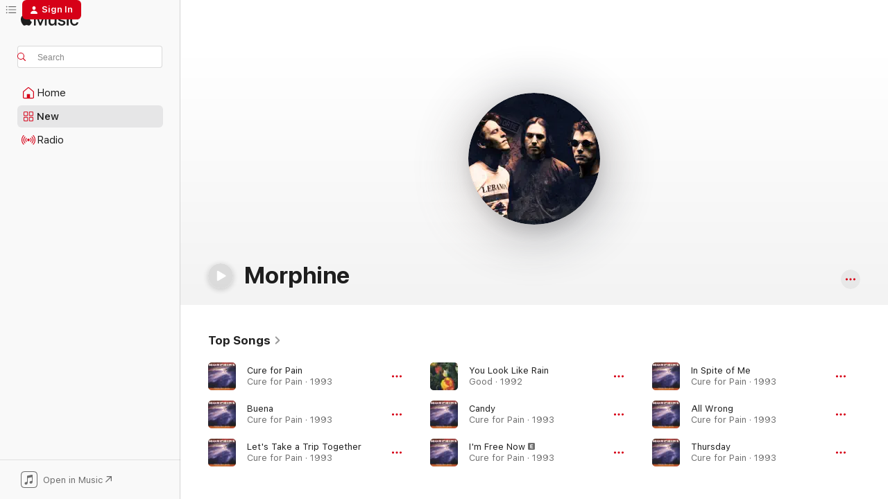

--- FILE ---
content_type: text/html
request_url: https://music.apple.com/us/artist/morphine/3444725
body_size: 28759
content:
<!DOCTYPE html>
<html dir="ltr" lang="en-US">
    <head>
        <!-- prettier-ignore -->
        <meta charset="utf-8">
        <!-- prettier-ignore -->
        <meta http-equiv="X-UA-Compatible" content="IE=edge">
        <!-- prettier-ignore -->
        <meta
            name="viewport"
            content="width=device-width,initial-scale=1,interactive-widget=resizes-content"
        >
        <!-- prettier-ignore -->
        <meta name="applicable-device" content="pc,mobile">
        <!-- prettier-ignore -->
        <meta name="referrer" content="strict-origin">
        <!-- prettier-ignore -->
        <link
            rel="apple-touch-icon"
            sizes="180x180"
            href="/assets/favicon/favicon-180.png"
        >
        <!-- prettier-ignore -->
        <link
            rel="icon"
            type="image/png"
            sizes="32x32"
            href="/assets/favicon/favicon-32.png"
        >
        <!-- prettier-ignore -->
        <link
            rel="icon"
            type="image/png"
            sizes="16x16"
            href="/assets/favicon/favicon-16.png"
        >
        <!-- prettier-ignore -->
        <link
            rel="mask-icon"
            href="/assets/favicon/favicon.svg"
            color="#fa233b"
        >
        <!-- prettier-ignore -->
        <link rel="manifest" href="/manifest.json">

        <title>‎Morphine - Apple Music</title><!-- HEAD_svelte-1cypuwr_START --><link rel="preconnect" href="//www.apple.com/wss/fonts" crossorigin="anonymous"><link rel="stylesheet" href="//www.apple.com/wss/fonts?families=SF+Pro,v4%7CSF+Pro+Icons,v1&amp;display=swap" type="text/css" referrerpolicy="strict-origin-when-cross-origin"><!-- HEAD_svelte-1cypuwr_END --><!-- HEAD_svelte-eg3hvx_START -->    <meta name="description" content="Listen to music by Morphine on Apple Music. Find top songs and albums by Morphine including Cure for Pain, Buena and more."> <meta name="keywords" content="listen, Morphine, music, songs, Rock, apple music"> <link rel="canonical" href="https://music.apple.com/us/artist/morphine/3444725">     <meta name="al:ios:app_store_id" content="1108187390"> <meta name="al:ios:app_name" content="Apple Music"> <meta name="apple:content_id" content="3444725"> <meta name="apple:title" content="Morphine"> <meta name="apple:description" content="Listen to music by Morphine on Apple Music. Find top songs and albums by Morphine including Cure for Pain, Buena and more.">   <meta property="og:title" content="Morphine on Apple Music"> <meta property="og:description" content="Listen to music by Morphine on Apple Music."> <meta property="og:site_name" content="Apple Music - Web Player"> <meta property="og:url" content="https://music.apple.com/us/artist/morphine/3444725"> <meta property="og:image" content="https://is1-ssl.mzstatic.com/image/thumb/Features125/v4/8b/1d/03/8b1d0379-29ca-ae07-ebeb-37206ae354f6/pr_source.png/1200x630cw.png"> <meta property="og:image:secure_url" content="https://is1-ssl.mzstatic.com/image/thumb/Features125/v4/8b/1d/03/8b1d0379-29ca-ae07-ebeb-37206ae354f6/pr_source.png/1200x630cw.png"> <meta property="og:image:alt" content="Morphine on Apple Music"> <meta property="og:image:width" content="1200"> <meta property="og:image:height" content="630"> <meta property="og:image:type" content="image/png"> <meta property="og:type" content="music.musician"> <meta property="og:locale" content="en_US">        <meta name="twitter:title" content="Morphine on Apple Music"> <meta name="twitter:description" content="Listen to music by Morphine on Apple Music."> <meta name="twitter:site" content="@AppleMusic"> <meta name="twitter:image" content="https://is1-ssl.mzstatic.com/image/thumb/Features125/v4/8b/1d/03/8b1d0379-29ca-ae07-ebeb-37206ae354f6/pr_source.png/1200x630cw.png"> <meta name="twitter:image:alt" content="Morphine on Apple Music"> <meta name="twitter:card" content="summary_large_image">       <!-- HTML_TAG_START -->
                <script id=schema:music-group type="application/ld+json">
                    {"@context":"http://schema.org","@type":"MusicGroup","name":"Morphine","description":"The Cambridge, MA, trio Morphine were one of the most compelling bands of the ’90s alt-rock movement. Led by baritone vocalist Mark Sandman, who plucked out lithe grooves using one- or two-string basses, the group combined smoky jazz rhythms with rock ’n’ roll tenacity, leading to brooding moments (the languid “Cure for Pain”) and frantic outbursts (the beehive-buzzy “Honey White”). A former member of the ’80s Boston band Treat Her Right, Sandman formed Morphine in 1989 with saxophonist Dana Colley. After debuting in 1992 with \u003CI>Good\u003C/I>, the band broke through the next year with \u003CI>Cure for Pain\u003C/I>, which featured songs like the punkish seduction “Thursday” amid moodier fare. Morphine continued to release singular albums until Sandman died of a heart attack during a show in 1999, putting an end to the band. However, the surviving members kept Morphine’s songs and inventive sound alive with 2000’s posthumous album \u003CI>The Night\u003C/I> and projects such as Orchestra Morphine and Vapors of Morphine.","image":"https://is1-ssl.mzstatic.com/image/thumb/Features125/v4/8b/1d/03/8b1d0379-29ca-ae07-ebeb-37206ae354f6/pr_source.png/486x486bb.png","genre":["Rock"],"tracks":[{"@type":"MusicRecording","name":"Cure for Pain","duration":"PT3M14S","url":"https://music.apple.com/us/song/cure-for-pain/162448578","offers":{"@type":"Offer","category":"free","price":0},"audio":{"@type":"AudioObject","potentialAction":{"@type":"ListenAction","expectsAcceptanceOf":{"@type":"Offer","category":"free"},"target":{"@type":"EntryPoint","actionPlatform":"https://music.apple.com/us/song/cure-for-pain/162448578"}},"name":"Cure for Pain","contentUrl":"https://audio-ssl.itunes.apple.com/itunes-assets/AudioPreview112/v4/30/25/11/30251129-f8a4-707b-f0b0-82f495b90401/mzaf_9020519835662961316.plus.aac.ep.m4a","duration":"PT3M14S","uploadDate":"1993-09-14","thumbnailUrl":"https://is1-ssl.mzstatic.com/image/thumb/Music115/v4/c5/55/7d/c5557d8d-f784-9546-0828-0dc4b34e866d/mzi.jlpnnkke.jpg/1200x630cw.png"}},{"@type":"MusicRecording","name":"Buena","duration":"PT3M19S","url":"https://music.apple.com/us/song/buena/162448487","offers":{"@type":"Offer","category":"free","price":0},"audio":{"@type":"AudioObject","potentialAction":{"@type":"ListenAction","expectsAcceptanceOf":{"@type":"Offer","category":"free"},"target":{"@type":"EntryPoint","actionPlatform":"https://music.apple.com/us/song/buena/162448487"}},"name":"Buena","contentUrl":"https://audio-ssl.itunes.apple.com/itunes-assets/AudioPreview112/v4/5d/26/90/5d2690be-2673-458a-96b0-7385a07d06a6/mzaf_8430623516044341603.plus.aac.ep.m4a","duration":"PT3M19S","uploadDate":"1993-09-14","thumbnailUrl":"https://is1-ssl.mzstatic.com/image/thumb/Music115/v4/c5/55/7d/c5557d8d-f784-9546-0828-0dc4b34e866d/mzi.jlpnnkke.jpg/1200x630cw.png"}},{"@type":"MusicRecording","name":"Let's Take a Trip Together","duration":"PT3M","url":"https://music.apple.com/us/song/lets-take-a-trip-together/162448618","offers":{"@type":"Offer","category":"free","price":0},"audio":{"@type":"AudioObject","potentialAction":{"@type":"ListenAction","expectsAcceptanceOf":{"@type":"Offer","category":"free"},"target":{"@type":"EntryPoint","actionPlatform":"https://music.apple.com/us/song/lets-take-a-trip-together/162448618"}},"name":"Let's Take a Trip Together","contentUrl":"https://audio-ssl.itunes.apple.com/itunes-assets/AudioPreview116/v4/27/de/d4/27ded41b-6d3a-1fec-a50a-0ebdcb13ae58/mzaf_6360812431193651621.plus.aac.ep.m4a","duration":"PT3M","uploadDate":"1993-09-14","thumbnailUrl":"https://is1-ssl.mzstatic.com/image/thumb/Music115/v4/c5/55/7d/c5557d8d-f784-9546-0828-0dc4b34e866d/mzi.jlpnnkke.jpg/1200x630cw.png"}},{"@type":"MusicRecording","name":"You Look Like Rain","duration":"PT3M40S","url":"https://music.apple.com/us/song/you-look-like-rain/164346791","offers":{"@type":"Offer","category":"free","price":0},"audio":{"@type":"AudioObject","potentialAction":{"@type":"ListenAction","expectsAcceptanceOf":{"@type":"Offer","category":"free"},"target":{"@type":"EntryPoint","actionPlatform":"https://music.apple.com/us/song/you-look-like-rain/164346791"}},"name":"You Look Like Rain","contentUrl":"https://audio-ssl.itunes.apple.com/itunes-assets/AudioPreview122/v4/0b/a3/2d/0ba32dca-b52e-a2fd-b25c-99351a250b65/mzaf_1016194677395523452.plus.aac.ep.m4a","duration":"PT3M40S","uploadDate":"1992-09-08","thumbnailUrl":"https://is1-ssl.mzstatic.com/image/thumb/Music/b8/9e/2f/mzi.zbxyjokv.jpg/1200x630cw.png"}},{"@type":"MusicRecording","name":"Candy","duration":"PT3M14S","url":"https://music.apple.com/us/song/candy/162448529","offers":{"@type":"Offer","category":"free","price":0},"audio":{"@type":"AudioObject","potentialAction":{"@type":"ListenAction","expectsAcceptanceOf":{"@type":"Offer","category":"free"},"target":{"@type":"EntryPoint","actionPlatform":"https://music.apple.com/us/song/candy/162448529"}},"name":"Candy","contentUrl":"https://audio-ssl.itunes.apple.com/itunes-assets/AudioPreview112/v4/21/53/e4/2153e48d-ee09-bc3a-ca58-83eba28c9fe9/mzaf_7578185460545283505.plus.aac.ep.m4a","duration":"PT3M14S","uploadDate":"1993-09-14","thumbnailUrl":"https://is1-ssl.mzstatic.com/image/thumb/Music115/v4/c5/55/7d/c5557d8d-f784-9546-0828-0dc4b34e866d/mzi.jlpnnkke.jpg/1200x630cw.png"}},{"@type":"MusicRecording","name":"I'm Free Now","duration":"PT3M24S","url":"https://music.apple.com/us/song/im-free-now/162448503","offers":{"@type":"Offer","category":"free","price":0},"audio":{"@type":"AudioObject","potentialAction":{"@type":"ListenAction","expectsAcceptanceOf":{"@type":"Offer","category":"free"},"target":{"@type":"EntryPoint","actionPlatform":"https://music.apple.com/us/song/im-free-now/162448503"}},"name":"I'm Free Now","contentUrl":"https://audio-ssl.itunes.apple.com/itunes-assets/AudioPreview112/v4/8d/28/37/8d2837a9-ca3f-99c3-5cb2-f94227a194d6/mzaf_7505351745565712949.plus.aac.ep.m4a","duration":"PT3M24S","uploadDate":"1993-09-14","thumbnailUrl":"https://is1-ssl.mzstatic.com/image/thumb/Music115/v4/c5/55/7d/c5557d8d-f784-9546-0828-0dc4b34e866d/mzi.jlpnnkke.jpg/1200x630cw.png"}},{"@type":"MusicRecording","name":"In Spite of Me","duration":"PT2M34S","url":"https://music.apple.com/us/song/in-spite-of-me/162448532","offers":{"@type":"Offer","category":"free","price":0},"audio":{"@type":"AudioObject","potentialAction":{"@type":"ListenAction","expectsAcceptanceOf":{"@type":"Offer","category":"free"},"target":{"@type":"EntryPoint","actionPlatform":"https://music.apple.com/us/song/in-spite-of-me/162448532"}},"name":"In Spite of Me","contentUrl":"https://audio-ssl.itunes.apple.com/itunes-assets/AudioPreview112/v4/51/7d/85/517d856d-7745-13ae-6bf3-10b0d316cc2b/mzaf_9870394045499156838.plus.aac.ep.m4a","duration":"PT2M34S","uploadDate":"1993-09-14","thumbnailUrl":"https://is1-ssl.mzstatic.com/image/thumb/Music115/v4/c5/55/7d/c5557d8d-f784-9546-0828-0dc4b34e866d/mzi.jlpnnkke.jpg/1200x630cw.png"}},{"@type":"MusicRecording","name":"All Wrong","duration":"PT3M40S","url":"https://music.apple.com/us/song/all-wrong/162448521","offers":{"@type":"Offer","category":"free","price":0},"audio":{"@type":"AudioObject","potentialAction":{"@type":"ListenAction","expectsAcceptanceOf":{"@type":"Offer","category":"free"},"target":{"@type":"EntryPoint","actionPlatform":"https://music.apple.com/us/song/all-wrong/162448521"}},"name":"All Wrong","contentUrl":"https://audio-ssl.itunes.apple.com/itunes-assets/AudioPreview112/v4/12/d1/87/12d187c2-4786-4bb6-1363-a5a8ceda92db/mzaf_6496881439451373109.plus.aac.ep.m4a","duration":"PT3M40S","uploadDate":"1993-09-14","thumbnailUrl":"https://is1-ssl.mzstatic.com/image/thumb/Music115/v4/c5/55/7d/c5557d8d-f784-9546-0828-0dc4b34e866d/mzi.jlpnnkke.jpg/1200x630cw.png"}},{"@type":"MusicRecording","name":"Thursday","duration":"PT3M26S","url":"https://music.apple.com/us/song/thursday/162448542","offers":{"@type":"Offer","category":"free","price":0},"audio":{"@type":"AudioObject","potentialAction":{"@type":"ListenAction","expectsAcceptanceOf":{"@type":"Offer","category":"free"},"target":{"@type":"EntryPoint","actionPlatform":"https://music.apple.com/us/song/thursday/162448542"}},"name":"Thursday","contentUrl":"https://audio-ssl.itunes.apple.com/itunes-assets/AudioPreview112/v4/fe/86/f0/fe86f052-0ed4-e162-6a37-7b21777f6724/mzaf_1193495299219498397.plus.aac.ep.m4a","duration":"PT3M26S","uploadDate":"1993-09-14","thumbnailUrl":"https://is1-ssl.mzstatic.com/image/thumb/Music115/v4/c5/55/7d/c5557d8d-f784-9546-0828-0dc4b34e866d/mzi.jlpnnkke.jpg/1200x630cw.png"}},{"@type":"MusicRecording","name":"Honey White","duration":"PT3M6S","url":"https://music.apple.com/us/song/honey-white/162452309","offers":{"@type":"Offer","category":"free","price":0},"audio":{"@type":"AudioObject","potentialAction":{"@type":"ListenAction","expectsAcceptanceOf":{"@type":"Offer","category":"free"},"target":{"@type":"EntryPoint","actionPlatform":"https://music.apple.com/us/song/honey-white/162452309"}},"name":"Honey White","contentUrl":"https://audio-ssl.itunes.apple.com/itunes-assets/AudioPreview115/v4/d8/60/39/d8603944-99c3-c467-9ae7-81f4468135ea/mzaf_7265529009170289458.plus.aac.ep.m4a","duration":"PT3M6S","uploadDate":"1995-03-01","thumbnailUrl":"https://is1-ssl.mzstatic.com/image/thumb/Music/1c/9f/27/mzi.rtalmchb.jpg/1200x630cw.png"}},{"@type":"MusicRecording","name":"A Head With Wings","duration":"PT3M39S","url":"https://music.apple.com/us/song/a-head-with-wings/162448530","offers":{"@type":"Offer","category":"free","price":0},"audio":{"@type":"AudioObject","potentialAction":{"@type":"ListenAction","expectsAcceptanceOf":{"@type":"Offer","category":"free"},"target":{"@type":"EntryPoint","actionPlatform":"https://music.apple.com/us/song/a-head-with-wings/162448530"}},"name":"A Head With Wings","contentUrl":"https://audio-ssl.itunes.apple.com/itunes-assets/AudioPreview112/v4/e7/13/fe/e713fe20-72c8-79d0-28fa-27ef68ad6eca/mzaf_14232561961523761529.plus.aac.ep.m4a","duration":"PT3M39S","uploadDate":"1993-09-14","thumbnailUrl":"https://is1-ssl.mzstatic.com/image/thumb/Music115/v4/c5/55/7d/c5557d8d-f784-9546-0828-0dc4b34e866d/mzi.jlpnnkke.jpg/1200x630cw.png"}},{"@type":"MusicRecording","name":"Scratch","duration":"PT3M13S","url":"https://music.apple.com/us/song/scratch/162452339","offers":{"@type":"Offer","category":"free","price":0},"audio":{"@type":"AudioObject","potentialAction":{"@type":"ListenAction","expectsAcceptanceOf":{"@type":"Offer","category":"free"},"target":{"@type":"EntryPoint","actionPlatform":"https://music.apple.com/us/song/scratch/162452339"}},"name":"Scratch","contentUrl":"https://audio-ssl.itunes.apple.com/itunes-assets/AudioPreview125/v4/52/f4/a6/52f4a642-3804-dbd8-1bc9-432d474ba3ee/mzaf_11839997719776511494.plus.aac.ep.m4a","duration":"PT3M13S","uploadDate":"1995-03-01","thumbnailUrl":"https://is1-ssl.mzstatic.com/image/thumb/Music/1c/9f/27/mzi.rtalmchb.jpg/1200x630cw.png"}},{"@type":"MusicRecording","name":"Good","duration":"PT2M34S","url":"https://music.apple.com/us/song/good/164346658","offers":{"@type":"Offer","category":"free","price":0},"audio":{"@type":"AudioObject","potentialAction":{"@type":"ListenAction","expectsAcceptanceOf":{"@type":"Offer","category":"free"},"target":{"@type":"EntryPoint","actionPlatform":"https://music.apple.com/us/song/good/164346658"}},"name":"Good","contentUrl":"https://audio-ssl.itunes.apple.com/itunes-assets/AudioPreview122/v4/2b/20/61/2b2061f9-205f-6109-97ae-48dafc7f4b22/mzaf_12254442246970380474.plus.aac.ep.m4a","duration":"PT2M34S","uploadDate":"1992-09-08","thumbnailUrl":"https://is1-ssl.mzstatic.com/image/thumb/Music/b8/9e/2f/mzi.zbxyjokv.jpg/1200x630cw.png"}},{"@type":"MusicRecording","name":"Super Sex","duration":"PT3M53S","url":"https://music.apple.com/us/song/super-sex/162452421","offers":{"@type":"Offer","category":"free","price":0},"audio":{"@type":"AudioObject","potentialAction":{"@type":"ListenAction","expectsAcceptanceOf":{"@type":"Offer","category":"free"},"target":{"@type":"EntryPoint","actionPlatform":"https://music.apple.com/us/song/super-sex/162452421"}},"name":"Super Sex","contentUrl":"https://audio-ssl.itunes.apple.com/itunes-assets/AudioPreview125/v4/49/73/a9/4973a9e3-355e-4ca9-f811-fab10a6b7953/mzaf_1462850807036104497.plus.aac.ep.m4a","duration":"PT3M53S","uploadDate":"1995-03-01","thumbnailUrl":"https://is1-ssl.mzstatic.com/image/thumb/Music/1c/9f/27/mzi.rtalmchb.jpg/1200x630cw.png"}},{"@type":"MusicRecording","name":"All Your Way","duration":"PT3M4S","url":"https://music.apple.com/us/song/all-your-way/162452355","offers":{"@type":"Offer","category":"free","price":0},"audio":{"@type":"AudioObject","potentialAction":{"@type":"ListenAction","expectsAcceptanceOf":{"@type":"Offer","category":"free"},"target":{"@type":"EntryPoint","actionPlatform":"https://music.apple.com/us/song/all-your-way/162452355"}},"name":"All Your Way","contentUrl":"https://audio-ssl.itunes.apple.com/itunes-assets/AudioPreview115/v4/59/ce/f8/59cef8c8-4eb5-6ffe-1dc3-70d8b88a3529/mzaf_13332980127042891785.plus.aac.ep.m4a","duration":"PT3M4S","uploadDate":"1995-03-01","thumbnailUrl":"https://is1-ssl.mzstatic.com/image/thumb/Music/1c/9f/27/mzi.rtalmchb.jpg/1200x630cw.png"}},{"@type":"MusicRecording","name":"Dawna","duration":"PT43S","url":"https://music.apple.com/us/song/dawna/162448486","offers":{"@type":"Offer","category":"free","price":0},"audio":{"@type":"AudioObject","potentialAction":{"@type":"ListenAction","expectsAcceptanceOf":{"@type":"Offer","category":"free"},"target":{"@type":"EntryPoint","actionPlatform":"https://music.apple.com/us/song/dawna/162448486"}},"name":"Dawna","contentUrl":"https://audio-ssl.itunes.apple.com/itunes-assets/AudioPreview112/v4/69/84/ac/6984acb8-9cc2-fe47-c1fd-69e6ec425719/mzaf_926273908167811695.plus.aac.p.m4a","duration":"PT43S","uploadDate":"1993-09-14","thumbnailUrl":"https://is1-ssl.mzstatic.com/image/thumb/Music115/v4/c5/55/7d/c5557d8d-f784-9546-0828-0dc4b34e866d/mzi.jlpnnkke.jpg/1200x630cw.png"}},{"@type":"MusicRecording","name":"The Saddest Song","duration":"PT2M53S","url":"https://music.apple.com/us/song/the-saddest-song/164346677","offers":{"@type":"Offer","category":"free","price":0},"audio":{"@type":"AudioObject","potentialAction":{"@type":"ListenAction","expectsAcceptanceOf":{"@type":"Offer","category":"free"},"target":{"@type":"EntryPoint","actionPlatform":"https://music.apple.com/us/song/the-saddest-song/164346677"}},"name":"The Saddest Song","contentUrl":"https://audio-ssl.itunes.apple.com/itunes-assets/AudioPreview122/v4/fa/af/92/faaf92b2-aa64-ed33-f2b2-6f326896692a/mzaf_15554797304361405086.plus.aac.ep.m4a","duration":"PT2M53S","uploadDate":"1992-09-08","thumbnailUrl":"https://is1-ssl.mzstatic.com/image/thumb/Music/b8/9e/2f/mzi.zbxyjokv.jpg/1200x630cw.png"}},{"@type":"MusicRecording","name":"Sheila","duration":"PT2M48S","url":"https://music.apple.com/us/song/sheila/162448664","offers":{"@type":"Offer","category":"free","price":0},"audio":{"@type":"AudioObject","potentialAction":{"@type":"ListenAction","expectsAcceptanceOf":{"@type":"Offer","category":"free"},"target":{"@type":"EntryPoint","actionPlatform":"https://music.apple.com/us/song/sheila/162448664"}},"name":"Sheila","contentUrl":"https://audio-ssl.itunes.apple.com/itunes-assets/AudioPreview122/v4/63/47/ce/6347ce2e-b2e4-e7cc-75db-69030d95969f/mzaf_3570705697726668726.plus.aac.ep.m4a","duration":"PT2M48S","uploadDate":"1993-09-14","thumbnailUrl":"https://is1-ssl.mzstatic.com/image/thumb/Music115/v4/c5/55/7d/c5557d8d-f784-9546-0828-0dc4b34e866d/mzi.jlpnnkke.jpg/1200x630cw.png"}},{"@type":"MusicRecording","name":"Mary Won't You Call My Name?","duration":"PT2M29S","url":"https://music.apple.com/us/song/mary-wont-you-call-my-name/162448583","offers":{"@type":"Offer","category":"free","price":0},"audio":{"@type":"AudioObject","potentialAction":{"@type":"ListenAction","expectsAcceptanceOf":{"@type":"Offer","category":"free"},"target":{"@type":"EntryPoint","actionPlatform":"https://music.apple.com/us/song/mary-wont-you-call-my-name/162448583"}},"name":"Mary Won't You Call My Name?","contentUrl":"https://audio-ssl.itunes.apple.com/itunes-assets/AudioPreview122/v4/8e/d7/0b/8ed70bb7-8278-b368-7a08-402cee64e5e0/mzaf_3119331539910045742.plus.aac.p.m4a","duration":"PT2M29S","uploadDate":"1993-09-14","thumbnailUrl":"https://is1-ssl.mzstatic.com/image/thumb/Music115/v4/c5/55/7d/c5557d8d-f784-9546-0828-0dc4b34e866d/mzi.jlpnnkke.jpg/1200x630cw.png"}},{"@type":"MusicRecording","name":"Whisper","duration":"PT3M28S","url":"https://music.apple.com/us/song/whisper/162452348","offers":{"@type":"Offer","category":"free","price":0},"audio":{"@type":"AudioObject","potentialAction":{"@type":"ListenAction","expectsAcceptanceOf":{"@type":"Offer","category":"free"},"target":{"@type":"EntryPoint","actionPlatform":"https://music.apple.com/us/song/whisper/162452348"}},"name":"Whisper","contentUrl":"https://audio-ssl.itunes.apple.com/itunes-assets/AudioPreview125/v4/35/9b/70/359b7028-b16a-7eb6-ff6f-87cda6e9d122/mzaf_15046626712140426704.plus.aac.ep.m4a","duration":"PT3M28S","uploadDate":"1995-03-01","thumbnailUrl":"https://is1-ssl.mzstatic.com/image/thumb/Music/1c/9f/27/mzi.rtalmchb.jpg/1200x630cw.png"}},{"@type":"MusicRecording","name":"Radar","duration":"PT3M28S","url":"https://music.apple.com/us/song/radar/162452343","offers":{"@type":"Offer","category":"free","price":0},"audio":{"@type":"AudioObject","potentialAction":{"@type":"ListenAction","expectsAcceptanceOf":{"@type":"Offer","category":"free"},"target":{"@type":"EntryPoint","actionPlatform":"https://music.apple.com/us/song/radar/162452343"}},"name":"Radar","contentUrl":"https://audio-ssl.itunes.apple.com/itunes-assets/AudioPreview125/v4/9a/64/78/9a647805-afa2-221c-537b-63730026072f/mzaf_3296290936498810881.plus.aac.ep.m4a","duration":"PT3M28S","uploadDate":"1995-03-01","thumbnailUrl":"https://is1-ssl.mzstatic.com/image/thumb/Music/1c/9f/27/mzi.rtalmchb.jpg/1200x630cw.png"}},{"@type":"MusicRecording","name":"The Night","duration":"PT4M48S","url":"https://music.apple.com/us/song/the-night/1500455728","offers":{"@type":"Offer","category":"free","price":0},"audio":{"@type":"AudioObject","potentialAction":{"@type":"ListenAction","expectsAcceptanceOf":{"@type":"Offer","category":"free"},"target":{"@type":"EntryPoint","actionPlatform":"https://music.apple.com/us/song/the-night/1500455728"}},"name":"The Night","contentUrl":"https://audio-ssl.itunes.apple.com/itunes-assets/AudioPreview115/v4/ad/b4/f5/adb4f547-83d6-a2d4-c584-7b8932701222/mzaf_9364691159206822007.plus.aac.ep.m4a","duration":"PT4M48S","uploadDate":"1999-08-08","thumbnailUrl":"https://is1-ssl.mzstatic.com/image/thumb/Music124/v4/48/56/81/48568133-181b-4ba5-a4a8-56c8cc9f1a10/20UMGIM12969.rgb.jpg/1200x630cw.png"}},{"@type":"MusicRecording","name":"The Other Side","duration":"PT3M53S","url":"https://music.apple.com/us/song/the-other-side/164346916","offers":{"@type":"Offer","category":"free","price":0},"audio":{"@type":"AudioObject","potentialAction":{"@type":"ListenAction","expectsAcceptanceOf":{"@type":"Offer","category":"free"},"target":{"@type":"EntryPoint","actionPlatform":"https://music.apple.com/us/song/the-other-side/164346916"}},"name":"The Other Side","contentUrl":"https://audio-ssl.itunes.apple.com/itunes-assets/AudioPreview122/v4/be/45/b8/be45b845-1517-0847-8132-eb97422e97a6/mzaf_5855345894389267708.plus.aac.ep.m4a","duration":"PT3M53S","uploadDate":"1992-09-08","thumbnailUrl":"https://is1-ssl.mzstatic.com/image/thumb/Music/b8/9e/2f/mzi.zbxyjokv.jpg/1200x630cw.png"}},{"@type":"MusicRecording","name":"Yes","duration":"PT2M","url":"https://music.apple.com/us/song/yes/162452351","offers":{"@type":"Offer","category":"free","price":0},"audio":{"@type":"AudioObject","potentialAction":{"@type":"ListenAction","expectsAcceptanceOf":{"@type":"Offer","category":"free"},"target":{"@type":"EntryPoint","actionPlatform":"https://music.apple.com/us/song/yes/162452351"}},"name":"Yes","contentUrl":"https://audio-ssl.itunes.apple.com/itunes-assets/AudioPreview125/v4/b2/48/06/b248067f-3569-d247-a12d-4d158aba51cb/mzaf_15824967628794122297.plus.aac.p.m4a","duration":"PT2M","uploadDate":"1995-03-01","thumbnailUrl":"https://is1-ssl.mzstatic.com/image/thumb/Music/1c/9f/27/mzi.rtalmchb.jpg/1200x630cw.png"}}],"albums":[{"@type":"MusicAlbum","image":"https://is1-ssl.mzstatic.com/image/thumb/Music115/v4/1b/1b/7b/1b1b7bec-00b0-fb73-7e86-a6644ab24bc8/603497842704.jpg/486x486bb.png","url":"https://music.apple.com/us/album/yes-expanded-edition/1579119347","name":"Yes (Expanded Edition)","byArtist":{"@type":"MusicGroup","url":"https://music.apple.com/us/artist/morphine/3444725","name":"Morphine"}},{"@type":"MusicAlbum","image":"https://is1-ssl.mzstatic.com/image/thumb/Music124/v4/48/56/81/48568133-181b-4ba5-a4a8-56c8cc9f1a10/20UMGIM12969.rgb.jpg/486x486bb.png","url":"https://music.apple.com/us/album/the-night/1500455725","name":"The Night","byArtist":{"@type":"MusicGroup","url":"https://music.apple.com/us/artist/morphine/3444725","name":"Morphine"}},{"@type":"MusicAlbum","image":"https://is1-ssl.mzstatic.com/image/thumb/Music211/v4/d4/cf/ab/d4cfabe3-c091-a394-84dd-9aaf3ba74837/06UMGIM18756.rgb.jpg/486x486bb.png","url":"https://music.apple.com/us/album/like-swimming/1817228542","name":"Like Swimming","byArtist":{"@type":"MusicGroup","url":"https://music.apple.com/us/artist/morphine/3444725","name":"Morphine"}},{"@type":"MusicAlbum","image":"https://is1-ssl.mzstatic.com/image/thumb/Music116/v4/19/3e/10/193e10ba-f0b3-6c24-fc85-68457ec38217/603497842742.jpg/486x486bb.png","url":"https://music.apple.com/us/album/cure-for-pain-deluxe-edition/1592001614","name":"Cure for Pain (Deluxe Edition)","byArtist":{"@type":"MusicGroup","url":"https://music.apple.com/us/artist/morphine/3444725","name":"Morphine"}},{"@type":"MusicAlbum","image":"https://is1-ssl.mzstatic.com/image/thumb/Music/b8/9e/2f/mzi.zbxyjokv.jpg/486x486bb.png","url":"https://music.apple.com/us/album/good/164346651","name":"Good","byArtist":{"@type":"MusicGroup","url":"https://music.apple.com/us/artist/morphine/3444725","name":"Morphine"}}],"url":"https://music.apple.com/us/artist/morphine/3444725","potentialAction":{"@type":"ListenAction","expectsAcceptanceOf":{"@type":"Offer","category":"free"},"target":{"@type":"EntryPoint","actionPlatform":"https://music.apple.com/us/artist/morphine/3444725"}}}
                </script>
                <!-- HTML_TAG_END -->    <!-- HEAD_svelte-eg3hvx_END -->
      <script type="module" crossorigin src="/assets/index~90a29058ba.js"></script>
      <link rel="stylesheet" href="/assets/index~fbf29d0525.css">
      <script type="module">import.meta.url;import("_").catch(()=>1);async function* g(){};window.__vite_is_modern_browser=true;</script>
      <script type="module">!function(){if(window.__vite_is_modern_browser)return;console.warn("vite: loading legacy chunks, syntax error above and the same error below should be ignored");var e=document.getElementById("vite-legacy-polyfill"),n=document.createElement("script");n.src=e.src,n.onload=function(){System.import(document.getElementById('vite-legacy-entry').getAttribute('data-src'))},document.body.appendChild(n)}();</script>
    </head>
    <body>
        
        <script
            async
            src="/includes/js-cdn/musickit/v3/amp/musickit.js"
        ></script>
        <script
            type="module"
            async
            src="/includes/js-cdn/musickit/v3/components/musickit-components/musickit-components.esm.js"
        ></script>
        <script
            nomodule
            async
            src="/includes/js-cdn/musickit/v3/components/musickit-components/musickit-components.js"
        ></script>
        <svg style="display: none" xmlns="http://www.w3.org/2000/svg">
            <symbol id="play-circle-fill" viewBox="0 0 60 60">
                <path
                    class="icon-circle-fill__circle"
                    fill="var(--iconCircleFillBG, transparent)"
                    d="M30 60c16.411 0 30-13.617 30-30C60 13.588 46.382 0 29.971 0 13.588 0 .001 13.588.001 30c0 16.383 13.617 30 30 30Z"
                />
                <path
                    fill="var(--iconFillArrow, var(--keyColor, black))"
                    d="M24.411 41.853c-1.41.853-3.028.177-3.028-1.294V19.47c0-1.44 1.735-2.058 3.028-1.294l17.265 10.235a1.89 1.89 0 0 1 0 3.265L24.411 41.853Z"
                />
            </symbol>
        </svg>
        <div class="body-container">
              <div class="app-container svelte-t3vj1e" data-testid="app-container">   <div class="header svelte-rjjbqs" data-testid="header"><nav data-testid="navigation" class="navigation svelte-13li0vp"><div class="navigation__header svelte-13li0vp"><div data-testid="logo" class="logo svelte-1o7dz8w"> <a aria-label="Apple Music" role="img" href="https://music.apple.com/us/home" class="svelte-1o7dz8w"><svg height="20" viewBox="0 0 83 20" width="83" xmlns="http://www.w3.org/2000/svg" class="logo" aria-hidden="true"><path d="M34.752 19.746V6.243h-.088l-5.433 13.503h-2.074L21.711 6.243h-.087v13.503h-2.548V1.399h3.235l5.833 14.621h.1l5.82-14.62h3.248v18.347h-2.56zm16.649 0h-2.586v-2.263h-.062c-.725 1.602-2.061 2.504-4.072 2.504-2.86 0-4.61-1.894-4.61-4.958V6.37h2.698v8.125c0 2.034.95 3.127 2.81 3.127 1.95 0 3.124-1.373 3.124-3.458V6.37H51.4v13.376zm7.394-13.618c3.06 0 5.046 1.73 5.134 4.196h-2.536c-.15-1.296-1.087-2.11-2.598-2.11-1.462 0-2.436.724-2.436 1.793 0 .839.6 1.41 2.023 1.741l2.136.496c2.686.636 3.71 1.704 3.71 3.636 0 2.442-2.236 4.12-5.333 4.12-3.285 0-5.26-1.64-5.509-4.183h2.673c.25 1.398 1.187 2.085 2.836 2.085 1.623 0 2.623-.687 2.623-1.78 0-.865-.487-1.373-1.924-1.704l-2.136-.508c-2.498-.585-3.735-1.806-3.735-3.75 0-2.391 2.049-4.032 5.072-4.032zM66.1 2.836c0-.878.7-1.577 1.561-1.577.862 0 1.55.7 1.55 1.577 0 .864-.688 1.576-1.55 1.576a1.573 1.573 0 0 1-1.56-1.576zm.212 3.534h2.698v13.376h-2.698zm14.089 4.603c-.275-1.424-1.324-2.556-3.085-2.556-2.086 0-3.46 1.767-3.46 4.64 0 2.938 1.386 4.642 3.485 4.642 1.66 0 2.748-.928 3.06-2.48H83C82.713 18.067 80.477 20 77.317 20c-3.76 0-6.208-2.62-6.208-6.942 0-4.247 2.448-6.93 6.183-6.93 3.385 0 5.446 2.213 5.683 4.845h-2.573zM10.824 3.189c-.698.834-1.805 1.496-2.913 1.398-.145-1.128.41-2.33 1.036-3.065C9.644.662 10.848.05 11.835 0c.121 1.178-.336 2.33-1.01 3.19zm.999 1.619c.624.049 2.425.244 3.578 1.98-.096.074-2.137 1.272-2.113 3.79.024 3.01 2.593 4.012 2.617 4.037-.024.074-.407 1.419-1.344 2.812-.817 1.224-1.657 2.422-3.002 2.447-1.297.024-1.73-.783-3.218-.783-1.489 0-1.97.758-3.194.807-1.297.048-2.28-1.297-3.097-2.52C.368 14.908-.904 10.408.825 7.375c.84-1.516 2.377-2.47 4.034-2.495 1.273-.023 2.45.857 3.218.857.769 0 2.137-1.027 3.746-.93z"></path></svg></a>   </div> <div class="search-input-wrapper svelte-nrtdem" data-testid="search-input"><div data-testid="amp-search-input" aria-controls="search-suggestions" aria-expanded="false" aria-haspopup="listbox" aria-owns="search-suggestions" class="search-input-container svelte-rg26q6" tabindex="-1" role=""><div class="flex-container svelte-rg26q6"><form id="search-input-form" class="svelte-rg26q6"><svg height="16" width="16" viewBox="0 0 16 16" class="search-svg" aria-hidden="true"><path d="M11.87 10.835c.018.015.035.03.051.047l3.864 3.863a.735.735 0 1 1-1.04 1.04l-3.863-3.864a.744.744 0 0 1-.047-.051 6.667 6.667 0 1 1 1.035-1.035zM6.667 12a5.333 5.333 0 1 0 0-10.667 5.333 5.333 0 0 0 0 10.667z"></path></svg> <input aria-autocomplete="list" aria-multiline="false" aria-controls="search-suggestions" placeholder="Search" spellcheck="false" autocomplete="off" autocorrect="off" autocapitalize="off" type="text" inputmode="search" class="search-input__text-field svelte-rg26q6" data-testid="search-input__text-field"></form> </div> <div data-testid="search-scope-bar"></div>   </div> </div></div> <div data-testid="navigation-content" class="navigation__content svelte-13li0vp" id="navigation" aria-hidden="false"><div class="navigation__scrollable-container svelte-13li0vp"><div data-testid="navigation-items-primary" class="navigation-items navigation-items--primary svelte-ng61m8"> <ul class="navigation-items__list svelte-ng61m8">  <li class="navigation-item navigation-item__home svelte-1a5yt87" aria-selected="false" data-testid="navigation-item"> <a href="https://music.apple.com/us/home" class="navigation-item__link svelte-1a5yt87" role="button" data-testid="home" aria-pressed="false"><div class="navigation-item__content svelte-zhx7t9"> <span class="navigation-item__icon svelte-zhx7t9"> <svg width="24" height="24" viewBox="0 0 24 24" xmlns="http://www.w3.org/2000/svg" aria-hidden="true"><path d="M5.93 20.16a1.94 1.94 0 0 1-1.43-.502c-.334-.335-.502-.794-.502-1.393v-7.142c0-.362.062-.688.177-.953.123-.264.326-.529.6-.75l6.145-5.157c.176-.141.344-.247.52-.318.176-.07.362-.105.564-.105.194 0 .388.035.565.105.176.07.352.177.52.318l6.146 5.158c.273.23.467.476.59.75.124.264.177.59.177.96v7.134c0 .59-.159 1.058-.503 1.393-.335.335-.811.503-1.428.503H5.929Zm12.14-1.172c.221 0 .406-.07.547-.212a.688.688 0 0 0 .22-.511v-7.142c0-.177-.026-.344-.087-.459a.97.97 0 0 0-.265-.353l-6.154-5.149a.756.756 0 0 0-.177-.115.37.37 0 0 0-.15-.035.37.37 0 0 0-.158.035l-.177.115-6.145 5.15a.982.982 0 0 0-.274.352 1.13 1.13 0 0 0-.088.468v7.133c0 .203.08.379.23.511a.744.744 0 0 0 .546.212h12.133Zm-8.323-4.7c0-.176.062-.326.177-.432a.6.6 0 0 1 .423-.159h3.315c.176 0 .326.053.432.16s.159.255.159.431v4.973H9.756v-4.973Z"></path></svg> </span> <span class="navigation-item__label svelte-zhx7t9"> Home </span> </div></a>  </li>  <li class="navigation-item navigation-item__new svelte-1a5yt87" aria-selected="false" data-testid="navigation-item"> <a href="https://music.apple.com/us/new" class="navigation-item__link svelte-1a5yt87" role="button" data-testid="new" aria-pressed="false"><div class="navigation-item__content svelte-zhx7t9"> <span class="navigation-item__icon svelte-zhx7t9"> <svg height="24" viewBox="0 0 24 24" width="24" aria-hidden="true"><path d="M9.92 11.354c.966 0 1.453-.487 1.453-1.49v-3.4c0-1.004-.487-1.483-1.453-1.483H6.452C5.487 4.981 5 5.46 5 6.464v3.4c0 1.003.487 1.49 1.452 1.49zm7.628 0c.965 0 1.452-.487 1.452-1.49v-3.4c0-1.004-.487-1.483-1.452-1.483h-3.46c-.974 0-1.46.479-1.46 1.483v3.4c0 1.003.486 1.49 1.46 1.49zm-7.65-1.073h-3.43c-.266 0-.396-.137-.396-.418v-3.4c0-.273.13-.41.396-.41h3.43c.265 0 .402.137.402.41v3.4c0 .281-.137.418-.403.418zm7.634 0h-3.43c-.273 0-.402-.137-.402-.418v-3.4c0-.273.129-.41.403-.41h3.43c.265 0 .395.137.395.41v3.4c0 .281-.13.418-.396.418zm-7.612 8.7c.966 0 1.453-.48 1.453-1.483v-3.407c0-.996-.487-1.483-1.453-1.483H6.452c-.965 0-1.452.487-1.452 1.483v3.407c0 1.004.487 1.483 1.452 1.483zm7.628 0c.965 0 1.452-.48 1.452-1.483v-3.407c0-.996-.487-1.483-1.452-1.483h-3.46c-.974 0-1.46.487-1.46 1.483v3.407c0 1.004.486 1.483 1.46 1.483zm-7.65-1.072h-3.43c-.266 0-.396-.137-.396-.41v-3.4c0-.282.13-.418.396-.418h3.43c.265 0 .402.136.402.418v3.4c0 .273-.137.41-.403.41zm7.634 0h-3.43c-.273 0-.402-.137-.402-.41v-3.4c0-.282.129-.418.403-.418h3.43c.265 0 .395.136.395.418v3.4c0 .273-.13.41-.396.41z" fill-opacity=".95"></path></svg> </span> <span class="navigation-item__label svelte-zhx7t9"> New </span> </div></a>  </li>  <li class="navigation-item navigation-item__radio svelte-1a5yt87" aria-selected="false" data-testid="navigation-item"> <a href="https://music.apple.com/us/radio" class="navigation-item__link svelte-1a5yt87" role="button" data-testid="radio" aria-pressed="false"><div class="navigation-item__content svelte-zhx7t9"> <span class="navigation-item__icon svelte-zhx7t9"> <svg width="24" height="24" viewBox="0 0 24 24" xmlns="http://www.w3.org/2000/svg" aria-hidden="true"><path d="M19.359 18.57C21.033 16.818 22 14.461 22 11.89s-.967-4.93-2.641-6.68c-.276-.292-.653-.26-.868-.023-.222.246-.176.591.085.868 1.466 1.535 2.272 3.593 2.272 5.835 0 2.241-.806 4.3-2.272 5.835-.261.268-.307.621-.085.86.215.245.592.276.868-.016zm-13.85.014c.222-.238.176-.59-.085-.86-1.474-1.535-2.272-3.593-2.272-5.834 0-2.242.798-4.3 2.272-5.835.261-.277.307-.622.085-.868-.215-.238-.592-.269-.868.023C2.967 6.96 2 9.318 2 11.89s.967 4.929 2.641 6.68c.276.29.653.26.868.014zm1.957-1.873c.223-.253.162-.583-.1-.867-.951-1.068-1.473-2.45-1.473-3.954 0-1.505.522-2.887 1.474-3.954.26-.284.322-.614.1-.876-.23-.26-.622-.26-.891.039-1.175 1.274-1.827 2.963-1.827 4.79 0 1.82.652 3.517 1.827 4.784.269.3.66.307.89.038zm9.958-.038c1.175-1.267 1.827-2.964 1.827-4.783 0-1.828-.652-3.517-1.827-4.791-.269-.3-.66-.3-.89-.039-.23.262-.162.592.092.876.96 1.067 1.481 2.449 1.481 3.954 0 1.504-.522 2.886-1.481 3.954-.254.284-.323.614-.092.867.23.269.621.261.89-.038zm-8.061-1.966c.23-.26.13-.568-.092-.883-.415-.522-.63-1.197-.63-1.934 0-.737.215-1.413.63-1.943.222-.307.322-.614.092-.875s-.653-.261-.906.054a4.385 4.385 0 0 0-.968 2.764 4.38 4.38 0 0 0 .968 2.756c.253.322.675.322.906.061zm6.18-.061a4.38 4.38 0 0 0 .968-2.756 4.385 4.385 0 0 0-.968-2.764c-.253-.315-.675-.315-.906-.054-.23.261-.138.568.092.875.415.53.63 1.206.63 1.943 0 .737-.215 1.412-.63 1.934-.23.315-.322.622-.092.883s.653.261.906-.061zm-3.547-.967c.96 0 1.789-.814 1.789-1.797s-.83-1.789-1.789-1.789c-.96 0-1.781.806-1.781 1.789 0 .983.821 1.797 1.781 1.797z"></path></svg> </span> <span class="navigation-item__label svelte-zhx7t9"> Radio </span> </div></a>  </li>  <li class="navigation-item navigation-item__search svelte-1a5yt87" aria-selected="false" data-testid="navigation-item"> <a href="https://music.apple.com/us/search" class="navigation-item__link svelte-1a5yt87" role="button" data-testid="search" aria-pressed="false"><div class="navigation-item__content svelte-zhx7t9"> <span class="navigation-item__icon svelte-zhx7t9"> <svg height="24" viewBox="0 0 24 24" width="24" aria-hidden="true"><path d="M17.979 18.553c.476 0 .813-.366.813-.835a.807.807 0 0 0-.235-.586l-3.45-3.457a5.61 5.61 0 0 0 1.158-3.413c0-3.098-2.535-5.633-5.633-5.633C7.542 4.63 5 7.156 5 10.262c0 3.098 2.534 5.632 5.632 5.632a5.614 5.614 0 0 0 3.274-1.055l3.472 3.472a.835.835 0 0 0 .6.242zm-7.347-3.875c-2.417 0-4.416-2-4.416-4.416 0-2.417 2-4.417 4.416-4.417 2.417 0 4.417 2 4.417 4.417s-2 4.416-4.417 4.416z" fill-opacity=".95"></path></svg> </span> <span class="navigation-item__label svelte-zhx7t9"> Search </span> </div></a>  </li></ul> </div>   </div> <div class="navigation__native-cta"><div slot="native-cta"><div data-testid="native-cta" class="native-cta svelte-1t4vswz  native-cta--authenticated"><button class="native-cta__button svelte-1t4vswz" data-testid="native-cta-button"><span class="native-cta__app-icon svelte-1t4vswz"><svg width="24" height="24" xmlns="http://www.w3.org/2000/svg" xml:space="preserve" style="fill-rule:evenodd;clip-rule:evenodd;stroke-linejoin:round;stroke-miterlimit:2" viewBox="0 0 24 24" slot="app-icon" aria-hidden="true"><path d="M22.567 1.496C21.448.393 19.956.045 17.293.045H6.566c-2.508 0-4.028.376-5.12 1.465C.344 2.601 0 4.09 0 6.611v10.727c0 2.695.33 4.18 1.432 5.257 1.106 1.103 2.595 1.45 5.275 1.45h10.586c2.663 0 4.169-.347 5.274-1.45C23.656 21.504 24 20.033 24 17.338V6.752c0-2.694-.344-4.179-1.433-5.256Zm.411 4.9v11.299c0 1.898-.338 3.286-1.188 4.137-.851.864-2.256 1.191-4.141 1.191H6.35c-1.884 0-3.303-.341-4.154-1.191-.85-.851-1.174-2.239-1.174-4.137V6.54c0-2.014.324-3.445 1.16-4.295.851-.864 2.312-1.177 4.313-1.177h11.154c1.885 0 3.29.341 4.141 1.191.864.85 1.188 2.239 1.188 4.137Z" style="fill-rule:nonzero"></path><path d="M7.413 19.255c.987 0 2.48-.728 2.48-2.672v-6.385c0-.35.063-.428.378-.494l5.298-1.095c.351-.067.534.025.534.333l.035 4.286c0 .337-.182.586-.53.652l-1.014.228c-1.361.3-2.007.923-2.007 1.937 0 1.017.79 1.748 1.926 1.748.986 0 2.444-.679 2.444-2.64V5.654c0-.636-.279-.821-1.016-.66L9.646 6.298c-.448.091-.674.329-.674.699l.035 7.697c0 .336-.148.546-.446.613l-1.067.21c-1.329.266-1.986.93-1.986 1.993 0 1.017.786 1.745 1.905 1.745Z" style="fill-rule:nonzero"></path></svg></span> <span class="native-cta__label svelte-1t4vswz">Open in Music</span> <span class="native-cta__arrow svelte-1t4vswz"><svg height="16" width="16" viewBox="0 0 16 16" class="native-cta-action" aria-hidden="true"><path d="M1.559 16 13.795 3.764v8.962H16V0H3.274v2.205h8.962L0 14.441 1.559 16z"></path></svg></span></button> </div>  </div></div></div> </nav> </div>  <div class="player-bar player-bar__floating-player svelte-1rr9v04" data-testid="player-bar" aria-label="Music controls" aria-hidden="false">   </div>   <div id="scrollable-page" class="scrollable-page svelte-mt0bfj" data-main-content data-testid="main-section" aria-hidden="false"><main data-testid="main" class="svelte-bzjlhs"><div class="content-container svelte-bzjlhs" data-testid="content-container"><div class="search-input-wrapper svelte-nrtdem" data-testid="search-input"><div data-testid="amp-search-input" aria-controls="search-suggestions" aria-expanded="false" aria-haspopup="listbox" aria-owns="search-suggestions" class="search-input-container svelte-rg26q6" tabindex="-1" role=""><div class="flex-container svelte-rg26q6"><form id="search-input-form" class="svelte-rg26q6"><svg height="16" width="16" viewBox="0 0 16 16" class="search-svg" aria-hidden="true"><path d="M11.87 10.835c.018.015.035.03.051.047l3.864 3.863a.735.735 0 1 1-1.04 1.04l-3.863-3.864a.744.744 0 0 1-.047-.051 6.667 6.667 0 1 1 1.035-1.035zM6.667 12a5.333 5.333 0 1 0 0-10.667 5.333 5.333 0 0 0 0 10.667z"></path></svg> <input value="" aria-autocomplete="list" aria-multiline="false" aria-controls="search-suggestions" placeholder="Search" spellcheck="false" autocomplete="off" autocorrect="off" autocapitalize="off" type="text" inputmode="search" class="search-input__text-field svelte-rg26q6" data-testid="search-input__text-field"></form> </div> <div data-testid="search-scope-bar"> </div>   </div> </div>      <div class="section svelte-wa5vzl" data-testid="section-container" aria-label="Featured"> <div class="section-content svelte-wa5vzl" data-testid="section-content"> <div data-testid="artist-detail-header" class="artist-header svelte-1xfsgte" style=""><div class="artist-header__circular-artwork-container svelte-1xfsgte"><div class="artist-header__circular-artwork-gradient svelte-1xfsgte"><div class="ellipse-lockup svelte-f2g5g5" data-testid="ellipse-lockup"><div class="artwork svelte-f2g5g5" aria-hidden="true"><div data-testid="artwork-component" class="artwork-component artwork-component--aspect-ratio artwork-component--orientation-square svelte-g1i36u    artwork-component--fullwidth    artwork-component--has-borders" style="
            --artwork-bg-color: #0e132a;
            --aspect-ratio: 1;
            --placeholder-bg-color: #0e132a;
       ">   <picture class="svelte-g1i36u"><source sizes="190px" srcset="https://is1-ssl.mzstatic.com/image/thumb/Features125/v4/8b/1d/03/8b1d0379-29ca-ae07-ebeb-37206ae354f6/pr_source.png/190x190cc.webp 190w,https://is1-ssl.mzstatic.com/image/thumb/Features125/v4/8b/1d/03/8b1d0379-29ca-ae07-ebeb-37206ae354f6/pr_source.png/380x380cc.webp 380w" type="image/webp"> <source sizes="190px" srcset="https://is1-ssl.mzstatic.com/image/thumb/Features125/v4/8b/1d/03/8b1d0379-29ca-ae07-ebeb-37206ae354f6/pr_source.png/190x190cc-60.jpg 190w,https://is1-ssl.mzstatic.com/image/thumb/Features125/v4/8b/1d/03/8b1d0379-29ca-ae07-ebeb-37206ae354f6/pr_source.png/380x380cc-60.jpg 380w" type="image/jpeg"> <img alt="" class="artwork-component__contents artwork-component__image svelte-g1i36u" loading="lazy" src="/assets/artwork/1x1.gif" role="presentation" decoding="async" width="190" height="190" fetchpriority="auto" style="opacity: 1;"></picture> </div></div> <div class="text-container svelte-f2g5g5">  </div> </div></div> <div class="artist-header__circular-artwork svelte-1xfsgte"><div class="ellipse-lockup svelte-f2g5g5" data-testid="ellipse-lockup"><div class="artwork svelte-f2g5g5" aria-hidden="true"><div data-testid="artwork-component" class="artwork-component artwork-component--aspect-ratio artwork-component--orientation-square svelte-g1i36u    artwork-component--fullwidth    artwork-component--has-borders" style="
            --artwork-bg-color: #0e132a;
            --aspect-ratio: 1;
            --placeholder-bg-color: #0e132a;
       ">   <picture class="svelte-g1i36u"><source sizes="190px" srcset="https://is1-ssl.mzstatic.com/image/thumb/Features125/v4/8b/1d/03/8b1d0379-29ca-ae07-ebeb-37206ae354f6/pr_source.png/190x190cc.webp 190w,https://is1-ssl.mzstatic.com/image/thumb/Features125/v4/8b/1d/03/8b1d0379-29ca-ae07-ebeb-37206ae354f6/pr_source.png/380x380cc.webp 380w" type="image/webp"> <source sizes="190px" srcset="https://is1-ssl.mzstatic.com/image/thumb/Features125/v4/8b/1d/03/8b1d0379-29ca-ae07-ebeb-37206ae354f6/pr_source.png/190x190cc-60.jpg 190w,https://is1-ssl.mzstatic.com/image/thumb/Features125/v4/8b/1d/03/8b1d0379-29ca-ae07-ebeb-37206ae354f6/pr_source.png/380x380cc-60.jpg 380w" type="image/jpeg"> <img alt="Morphine" class="artwork-component__contents artwork-component__image svelte-g1i36u" loading="lazy" src="/assets/artwork/1x1.gif" role="presentation" decoding="async" width="190" height="190" fetchpriority="auto" style="opacity: 1;"></picture> </div></div> <div class="text-container svelte-f2g5g5">  </div> </div></div></div> <div class="artist-header__name-container svelte-1xfsgte"> <h1 data-testid="artist-header-name" class="artist-header__name svelte-1xfsgte">Morphine</h1>  <span class="artist-header__play-button svelte-1xfsgte"><button aria-label="Play" class="play-button svelte-19j07e7 play-button--platter    is-stand-alone    is-filled" data-testid="play-button"><svg aria-hidden="true" class="icon play-svg" data-testid="play-icon" iconState="play"><use href="#play-circle-fill"></use></svg> </button></span>   <span class="artist-header__context-menu svelte-1xfsgte"><amp-contextual-menu-button config="[object Object]" class="svelte-dj0bcp"> <span aria-label="MORE" class="more-button svelte-dj0bcp more-button--platter  more-button--material" data-testid="more-button" slot="trigger-content"><svg width="28" height="28" viewBox="0 0 28 28" class="glyph" xmlns="http://www.w3.org/2000/svg"><circle fill="var(--iconCircleFill, transparent)" cx="14" cy="14" r="14"></circle><path fill="var(--iconEllipsisFill, white)" d="M10.105 14c0-.87-.687-1.55-1.564-1.55-.862 0-1.557.695-1.557 1.55 0 .848.695 1.55 1.557 1.55.855 0 1.564-.702 1.564-1.55zm5.437 0c0-.87-.68-1.55-1.542-1.55A1.55 1.55 0 0012.45 14c0 .848.695 1.55 1.55 1.55.848 0 1.542-.702 1.542-1.55zm5.474 0c0-.87-.687-1.55-1.557-1.55-.87 0-1.564.695-1.564 1.55 0 .848.694 1.55 1.564 1.55.848 0 1.557-.702 1.557-1.55z"></path></svg></span> </amp-contextual-menu-button></span></div> </div></div>   </div><div class="section svelte-wa5vzl" data-testid="section-container"> <div class="section-content svelte-wa5vzl" data-testid="section-content"> <div class="spacer-wrapper svelte-14fis98"></div></div>   </div><div class="section svelte-wa5vzl" data-testid="section-container" aria-label="Top Songs"> <div class="section-content svelte-wa5vzl" data-testid="section-content"><div class="header svelte-fr9z27">  <div class="header-title-wrapper svelte-fr9z27">    <h2 class="title svelte-fr9z27 title-link" data-testid="header-title"><button type="button" class="title__button svelte-fr9z27" role="link" tabindex="0"><span class="dir-wrapper" dir="auto">Top Songs</span> <svg class="chevron" xmlns="http://www.w3.org/2000/svg" viewBox="0 0 64 64" aria-hidden="true"><path d="M19.817 61.863c1.48 0 2.672-.515 3.702-1.546l24.243-23.63c1.352-1.385 1.996-2.737 2.028-4.443 0-1.674-.644-3.09-2.028-4.443L23.519 4.138c-1.03-.998-2.253-1.513-3.702-1.513-2.994 0-5.409 2.382-5.409 5.344 0 1.481.612 2.833 1.739 3.96l20.99 20.347-20.99 20.283c-1.127 1.126-1.739 2.478-1.739 3.96 0 2.93 2.415 5.344 5.409 5.344Z"></path></svg></button></h2> </div>   </div>   <div class="svelte-1dd7dqt shelf"><section data-testid="shelf-component" class="shelf-grid shelf-grid--onhover svelte-12rmzef" style="
            --grid-max-content-xsmall: 270px; --grid-column-gap-xsmall: 10px; --grid-row-gap-xsmall: 0px; --grid-small: 2; --grid-column-gap-small: 20px; --grid-row-gap-small: 0px; --grid-medium: 3; --grid-column-gap-medium: 20px; --grid-row-gap-medium: 0px; --grid-large: 4; --grid-column-gap-large: 20px; --grid-row-gap-large: 0px; --grid-xlarge: 4; --grid-column-gap-xlarge: 20px; --grid-row-gap-xlarge: 0px;
            --grid-type: TrackLockupsShelf;
            --grid-rows: 3;
            --standard-lockup-shadow-offset: 15px;
            
        "> <div class="shelf-grid__body svelte-12rmzef" data-testid="shelf-body">   <button disabled aria-label="Previous Page" type="button" class="shelf-grid-nav__arrow shelf-grid-nav__arrow--left svelte-1xmivhv" data-testid="shelf-button-left" style="--offset: 0px;"><svg viewBox="0 0 9 31" xmlns="http://www.w3.org/2000/svg"><path d="M5.275 29.46a1.61 1.61 0 0 0 1.456 1.077c1.018 0 1.772-.737 1.772-1.737 0-.526-.277-1.186-.449-1.62l-4.68-11.912L8.05 3.363c.172-.442.45-1.116.45-1.625A1.702 1.702 0 0 0 6.728.002a1.603 1.603 0 0 0-1.456 1.09L.675 12.774c-.301.775-.677 1.744-.677 2.495 0 .754.376 1.705.677 2.498L5.272 29.46Z"></path></svg></button> <ul slot="shelf-content" class="shelf-grid__list shelf-grid__list--grid-type-TrackLockupsShelf shelf-grid__list--grid-rows-3 svelte-12rmzef" role="list" tabindex="-1" data-testid="shelf-item-list">   <li class="shelf-grid__list-item svelte-12rmzef" data-test-id="shelf-grid-list-item-0" data-index="0" aria-hidden="true"><div class="svelte-12rmzef"><div class="track-lockup svelte-qokdbs    is-link" data-testid="track-lockup" role="listitem" aria-label="Cure for Pain, By Morphine"><div class="track-lockup__artwork-wrapper svelte-qokdbs" data-testid="track-lockup-artwork"><div data-testid="artwork-component" class="artwork-component artwork-component--aspect-ratio artwork-component--orientation-square svelte-g1i36u        artwork-component--has-borders" style="
            --artwork-bg-color: #49446c;
            --aspect-ratio: 1;
            --placeholder-bg-color: #49446c;
       ">   <picture class="svelte-g1i36u"><source sizes="48px" srcset="https://is1-ssl.mzstatic.com/image/thumb/Music115/v4/c5/55/7d/c5557d8d-f784-9546-0828-0dc4b34e866d/mzi.jlpnnkke.jpg/48x48bb.webp 48w,https://is1-ssl.mzstatic.com/image/thumb/Music115/v4/c5/55/7d/c5557d8d-f784-9546-0828-0dc4b34e866d/mzi.jlpnnkke.jpg/96x96bb.webp 96w" type="image/webp"> <source sizes="48px" srcset="https://is1-ssl.mzstatic.com/image/thumb/Music115/v4/c5/55/7d/c5557d8d-f784-9546-0828-0dc4b34e866d/mzi.jlpnnkke.jpg/48x48bb-60.jpg 48w,https://is1-ssl.mzstatic.com/image/thumb/Music115/v4/c5/55/7d/c5557d8d-f784-9546-0828-0dc4b34e866d/mzi.jlpnnkke.jpg/96x96bb-60.jpg 96w" type="image/jpeg"> <img alt="" class="artwork-component__contents artwork-component__image svelte-g1i36u" loading="lazy" src="/assets/artwork/1x1.gif" role="presentation" decoding="async" width="48" height="48" fetchpriority="auto" style="opacity: 1;"></picture> </div> <div class="track-lockup__play-button-wrapper svelte-qokdbs">  <div class="interactive-play-button svelte-a72zjx"><button aria-label="Play" class="play-button svelte-19j07e7   play-button--standard" data-testid="play-button"><svg width="16" height="16" viewBox="0 0 16 16" xmlns="http://www.w3.org/2000/svg" class="icon play-svg" data-testid="play-icon" aria-hidden="true" iconState="play"><path fill="var(--nonPlatterIconFill, var(--keyColor, black))" d="m4.4 15.14 10.386-6.096c.842-.459.794-1.64 0-2.097L4.401.85c-.87-.53-2-.12-2 .82v12.625c0 .966 1.06 1.4 2 .844z"></path></svg> </button> </div></div></div>  <ul class="track-lockup__content svelte-qokdbs"> <li class="track-lockup__title svelte-qokdbs" data-testid="track-lockup-title"><div class="track-lockup__clamp-wrapper svelte-qokdbs"> <a data-testid="click-action" class="click-action svelte-c0t0j2" href="#" aria-label="Cure for Pain, By Morphine">Cure for Pain</a></div>   </li> <li class="track-lockup__subtitle svelte-qokdbs"><div class="track-lockup__clamp-wrapper svelte-qokdbs"> <span data-testid="track-lockup-subtitle"> <span>Cure for Pain · 1993</span></span></div></li> </ul> <div class="track-lockup__context-menu svelte-qokdbs"> <div class="cloud-buttons svelte-u0auos" data-testid="cloud-buttons">  <amp-contextual-menu-button config="[object Object]" class="svelte-dj0bcp"> <span aria-label="MORE" class="more-button svelte-dj0bcp  more-button--non-platter" data-testid="more-button" slot="trigger-content"><svg width="28" height="28" viewBox="0 0 28 28" class="glyph" xmlns="http://www.w3.org/2000/svg"><circle fill="var(--iconCircleFill, transparent)" cx="14" cy="14" r="14"></circle><path fill="var(--iconEllipsisFill, white)" d="M10.105 14c0-.87-.687-1.55-1.564-1.55-.862 0-1.557.695-1.557 1.55 0 .848.695 1.55 1.557 1.55.855 0 1.564-.702 1.564-1.55zm5.437 0c0-.87-.68-1.55-1.542-1.55A1.55 1.55 0 0012.45 14c0 .848.695 1.55 1.55 1.55.848 0 1.542-.702 1.542-1.55zm5.474 0c0-.87-.687-1.55-1.557-1.55-.87 0-1.564.695-1.564 1.55 0 .848.694 1.55 1.564 1.55.848 0 1.557-.702 1.557-1.55z"></path></svg></span> </amp-contextual-menu-button></div> </div> </div> </div></li>   <li class="shelf-grid__list-item svelte-12rmzef" data-test-id="shelf-grid-list-item-1" data-index="1" aria-hidden="true"><div class="svelte-12rmzef"><div class="track-lockup svelte-qokdbs    is-link" data-testid="track-lockup" role="listitem" aria-label="Buena, By Morphine"><div class="track-lockup__artwork-wrapper svelte-qokdbs" data-testid="track-lockup-artwork"><div data-testid="artwork-component" class="artwork-component artwork-component--aspect-ratio artwork-component--orientation-square svelte-g1i36u        artwork-component--has-borders" style="
            --artwork-bg-color: #49446c;
            --aspect-ratio: 1;
            --placeholder-bg-color: #49446c;
       ">   <picture class="svelte-g1i36u"><source sizes="48px" srcset="https://is1-ssl.mzstatic.com/image/thumb/Music115/v4/c5/55/7d/c5557d8d-f784-9546-0828-0dc4b34e866d/mzi.jlpnnkke.jpg/48x48bb.webp 48w,https://is1-ssl.mzstatic.com/image/thumb/Music115/v4/c5/55/7d/c5557d8d-f784-9546-0828-0dc4b34e866d/mzi.jlpnnkke.jpg/96x96bb.webp 96w" type="image/webp"> <source sizes="48px" srcset="https://is1-ssl.mzstatic.com/image/thumb/Music115/v4/c5/55/7d/c5557d8d-f784-9546-0828-0dc4b34e866d/mzi.jlpnnkke.jpg/48x48bb-60.jpg 48w,https://is1-ssl.mzstatic.com/image/thumb/Music115/v4/c5/55/7d/c5557d8d-f784-9546-0828-0dc4b34e866d/mzi.jlpnnkke.jpg/96x96bb-60.jpg 96w" type="image/jpeg"> <img alt="" class="artwork-component__contents artwork-component__image svelte-g1i36u" loading="lazy" src="/assets/artwork/1x1.gif" role="presentation" decoding="async" width="48" height="48" fetchpriority="auto" style="opacity: 1;"></picture> </div> <div class="track-lockup__play-button-wrapper svelte-qokdbs">  <div class="interactive-play-button svelte-a72zjx"><button aria-label="Play" class="play-button svelte-19j07e7   play-button--standard" data-testid="play-button"><svg width="16" height="16" viewBox="0 0 16 16" xmlns="http://www.w3.org/2000/svg" class="icon play-svg" data-testid="play-icon" aria-hidden="true" iconState="play"><path fill="var(--nonPlatterIconFill, var(--keyColor, black))" d="m4.4 15.14 10.386-6.096c.842-.459.794-1.64 0-2.097L4.401.85c-.87-.53-2-.12-2 .82v12.625c0 .966 1.06 1.4 2 .844z"></path></svg> </button> </div></div></div>  <ul class="track-lockup__content svelte-qokdbs"> <li class="track-lockup__title svelte-qokdbs" data-testid="track-lockup-title"><div class="track-lockup__clamp-wrapper svelte-qokdbs"> <a data-testid="click-action" class="click-action svelte-c0t0j2" href="#" aria-label="Buena, By Morphine">Buena</a></div>   </li> <li class="track-lockup__subtitle svelte-qokdbs"><div class="track-lockup__clamp-wrapper svelte-qokdbs"> <span data-testid="track-lockup-subtitle"> <span>Cure for Pain · 1993</span></span></div></li> </ul> <div class="track-lockup__context-menu svelte-qokdbs"> <div class="cloud-buttons svelte-u0auos" data-testid="cloud-buttons">  <amp-contextual-menu-button config="[object Object]" class="svelte-dj0bcp"> <span aria-label="MORE" class="more-button svelte-dj0bcp  more-button--non-platter" data-testid="more-button" slot="trigger-content"><svg width="28" height="28" viewBox="0 0 28 28" class="glyph" xmlns="http://www.w3.org/2000/svg"><circle fill="var(--iconCircleFill, transparent)" cx="14" cy="14" r="14"></circle><path fill="var(--iconEllipsisFill, white)" d="M10.105 14c0-.87-.687-1.55-1.564-1.55-.862 0-1.557.695-1.557 1.55 0 .848.695 1.55 1.557 1.55.855 0 1.564-.702 1.564-1.55zm5.437 0c0-.87-.68-1.55-1.542-1.55A1.55 1.55 0 0012.45 14c0 .848.695 1.55 1.55 1.55.848 0 1.542-.702 1.542-1.55zm5.474 0c0-.87-.687-1.55-1.557-1.55-.87 0-1.564.695-1.564 1.55 0 .848.694 1.55 1.564 1.55.848 0 1.557-.702 1.557-1.55z"></path></svg></span> </amp-contextual-menu-button></div> </div> </div> </div></li>   <li class="shelf-grid__list-item svelte-12rmzef" data-test-id="shelf-grid-list-item-2" data-index="2" aria-hidden="true"><div class="svelte-12rmzef"><div class="track-lockup svelte-qokdbs    is-link" data-testid="track-lockup" role="listitem" aria-label="Let's Take a Trip Together, By Morphine"><div class="track-lockup__artwork-wrapper svelte-qokdbs" data-testid="track-lockup-artwork"><div data-testid="artwork-component" class="artwork-component artwork-component--aspect-ratio artwork-component--orientation-square svelte-g1i36u        artwork-component--has-borders" style="
            --artwork-bg-color: #49446c;
            --aspect-ratio: 1;
            --placeholder-bg-color: #49446c;
       ">   <picture class="svelte-g1i36u"><source sizes="48px" srcset="https://is1-ssl.mzstatic.com/image/thumb/Music115/v4/c5/55/7d/c5557d8d-f784-9546-0828-0dc4b34e866d/mzi.jlpnnkke.jpg/48x48bb.webp 48w,https://is1-ssl.mzstatic.com/image/thumb/Music115/v4/c5/55/7d/c5557d8d-f784-9546-0828-0dc4b34e866d/mzi.jlpnnkke.jpg/96x96bb.webp 96w" type="image/webp"> <source sizes="48px" srcset="https://is1-ssl.mzstatic.com/image/thumb/Music115/v4/c5/55/7d/c5557d8d-f784-9546-0828-0dc4b34e866d/mzi.jlpnnkke.jpg/48x48bb-60.jpg 48w,https://is1-ssl.mzstatic.com/image/thumb/Music115/v4/c5/55/7d/c5557d8d-f784-9546-0828-0dc4b34e866d/mzi.jlpnnkke.jpg/96x96bb-60.jpg 96w" type="image/jpeg"> <img alt="" class="artwork-component__contents artwork-component__image svelte-g1i36u" loading="lazy" src="/assets/artwork/1x1.gif" role="presentation" decoding="async" width="48" height="48" fetchpriority="auto" style="opacity: 1;"></picture> </div> <div class="track-lockup__play-button-wrapper svelte-qokdbs">  <div class="interactive-play-button svelte-a72zjx"><button aria-label="Play" class="play-button svelte-19j07e7   play-button--standard" data-testid="play-button"><svg width="16" height="16" viewBox="0 0 16 16" xmlns="http://www.w3.org/2000/svg" class="icon play-svg" data-testid="play-icon" aria-hidden="true" iconState="play"><path fill="var(--nonPlatterIconFill, var(--keyColor, black))" d="m4.4 15.14 10.386-6.096c.842-.459.794-1.64 0-2.097L4.401.85c-.87-.53-2-.12-2 .82v12.625c0 .966 1.06 1.4 2 .844z"></path></svg> </button> </div></div></div>  <ul class="track-lockup__content svelte-qokdbs"> <li class="track-lockup__title svelte-qokdbs" data-testid="track-lockup-title"><div class="track-lockup__clamp-wrapper svelte-qokdbs"> <a data-testid="click-action" class="click-action svelte-c0t0j2" href="#" aria-label="Let's Take a Trip Together, By Morphine">Let's Take a Trip Together</a></div>   </li> <li class="track-lockup__subtitle svelte-qokdbs"><div class="track-lockup__clamp-wrapper svelte-qokdbs"> <span data-testid="track-lockup-subtitle"> <span>Cure for Pain · 1993</span></span></div></li> </ul> <div class="track-lockup__context-menu svelte-qokdbs"> <div class="cloud-buttons svelte-u0auos" data-testid="cloud-buttons">  <amp-contextual-menu-button config="[object Object]" class="svelte-dj0bcp"> <span aria-label="MORE" class="more-button svelte-dj0bcp  more-button--non-platter" data-testid="more-button" slot="trigger-content"><svg width="28" height="28" viewBox="0 0 28 28" class="glyph" xmlns="http://www.w3.org/2000/svg"><circle fill="var(--iconCircleFill, transparent)" cx="14" cy="14" r="14"></circle><path fill="var(--iconEllipsisFill, white)" d="M10.105 14c0-.87-.687-1.55-1.564-1.55-.862 0-1.557.695-1.557 1.55 0 .848.695 1.55 1.557 1.55.855 0 1.564-.702 1.564-1.55zm5.437 0c0-.87-.68-1.55-1.542-1.55A1.55 1.55 0 0012.45 14c0 .848.695 1.55 1.55 1.55.848 0 1.542-.702 1.542-1.55zm5.474 0c0-.87-.687-1.55-1.557-1.55-.87 0-1.564.695-1.564 1.55 0 .848.694 1.55 1.564 1.55.848 0 1.557-.702 1.557-1.55z"></path></svg></span> </amp-contextual-menu-button></div> </div> </div> </div></li>   <li class="shelf-grid__list-item svelte-12rmzef" data-test-id="shelf-grid-list-item-3" data-index="3" aria-hidden="true"><div class="svelte-12rmzef"><div class="track-lockup svelte-qokdbs    is-link" data-testid="track-lockup" role="listitem" aria-label="You Look Like Rain, By Morphine"><div class="track-lockup__artwork-wrapper svelte-qokdbs" data-testid="track-lockup-artwork"><div data-testid="artwork-component" class="artwork-component artwork-component--aspect-ratio artwork-component--orientation-square svelte-g1i36u        artwork-component--has-borders" style="
            --artwork-bg-color: #252e2f;
            --aspect-ratio: 1;
            --placeholder-bg-color: #252e2f;
       ">   <picture class="svelte-g1i36u"><source sizes="48px" srcset="https://is1-ssl.mzstatic.com/image/thumb/Music/b8/9e/2f/mzi.zbxyjokv.jpg/48x48bb.webp 48w,https://is1-ssl.mzstatic.com/image/thumb/Music/b8/9e/2f/mzi.zbxyjokv.jpg/96x96bb.webp 96w" type="image/webp"> <source sizes="48px" srcset="https://is1-ssl.mzstatic.com/image/thumb/Music/b8/9e/2f/mzi.zbxyjokv.jpg/48x48bb-60.jpg 48w,https://is1-ssl.mzstatic.com/image/thumb/Music/b8/9e/2f/mzi.zbxyjokv.jpg/96x96bb-60.jpg 96w" type="image/jpeg"> <img alt="" class="artwork-component__contents artwork-component__image svelte-g1i36u" loading="lazy" src="/assets/artwork/1x1.gif" role="presentation" decoding="async" width="48" height="48" fetchpriority="auto" style="opacity: 1;"></picture> </div> <div class="track-lockup__play-button-wrapper svelte-qokdbs">  <div class="interactive-play-button svelte-a72zjx"><button aria-label="Play" class="play-button svelte-19j07e7   play-button--standard" data-testid="play-button"><svg width="16" height="16" viewBox="0 0 16 16" xmlns="http://www.w3.org/2000/svg" class="icon play-svg" data-testid="play-icon" aria-hidden="true" iconState="play"><path fill="var(--nonPlatterIconFill, var(--keyColor, black))" d="m4.4 15.14 10.386-6.096c.842-.459.794-1.64 0-2.097L4.401.85c-.87-.53-2-.12-2 .82v12.625c0 .966 1.06 1.4 2 .844z"></path></svg> </button> </div></div></div>  <ul class="track-lockup__content svelte-qokdbs"> <li class="track-lockup__title svelte-qokdbs" data-testid="track-lockup-title"><div class="track-lockup__clamp-wrapper svelte-qokdbs"> <a data-testid="click-action" class="click-action svelte-c0t0j2" href="#" aria-label="You Look Like Rain, By Morphine">You Look Like Rain</a></div>   </li> <li class="track-lockup__subtitle svelte-qokdbs"><div class="track-lockup__clamp-wrapper svelte-qokdbs"> <span data-testid="track-lockup-subtitle"> <span>Good · 1992</span></span></div></li> </ul> <div class="track-lockup__context-menu svelte-qokdbs"> <div class="cloud-buttons svelte-u0auos" data-testid="cloud-buttons">  <amp-contextual-menu-button config="[object Object]" class="svelte-dj0bcp"> <span aria-label="MORE" class="more-button svelte-dj0bcp  more-button--non-platter" data-testid="more-button" slot="trigger-content"><svg width="28" height="28" viewBox="0 0 28 28" class="glyph" xmlns="http://www.w3.org/2000/svg"><circle fill="var(--iconCircleFill, transparent)" cx="14" cy="14" r="14"></circle><path fill="var(--iconEllipsisFill, white)" d="M10.105 14c0-.87-.687-1.55-1.564-1.55-.862 0-1.557.695-1.557 1.55 0 .848.695 1.55 1.557 1.55.855 0 1.564-.702 1.564-1.55zm5.437 0c0-.87-.68-1.55-1.542-1.55A1.55 1.55 0 0012.45 14c0 .848.695 1.55 1.55 1.55.848 0 1.542-.702 1.542-1.55zm5.474 0c0-.87-.687-1.55-1.557-1.55-.87 0-1.564.695-1.564 1.55 0 .848.694 1.55 1.564 1.55.848 0 1.557-.702 1.557-1.55z"></path></svg></span> </amp-contextual-menu-button></div> </div> </div> </div></li>   <li class="shelf-grid__list-item svelte-12rmzef" data-test-id="shelf-grid-list-item-4" data-index="4" aria-hidden="true"><div class="svelte-12rmzef"><div class="track-lockup svelte-qokdbs    is-link" data-testid="track-lockup" role="listitem" aria-label="Candy, By Morphine"><div class="track-lockup__artwork-wrapper svelte-qokdbs" data-testid="track-lockup-artwork"><div data-testid="artwork-component" class="artwork-component artwork-component--aspect-ratio artwork-component--orientation-square svelte-g1i36u        artwork-component--has-borders" style="
            --artwork-bg-color: #49446c;
            --aspect-ratio: 1;
            --placeholder-bg-color: #49446c;
       ">   <picture class="svelte-g1i36u"><source sizes="48px" srcset="https://is1-ssl.mzstatic.com/image/thumb/Music115/v4/c5/55/7d/c5557d8d-f784-9546-0828-0dc4b34e866d/mzi.jlpnnkke.jpg/48x48bb.webp 48w,https://is1-ssl.mzstatic.com/image/thumb/Music115/v4/c5/55/7d/c5557d8d-f784-9546-0828-0dc4b34e866d/mzi.jlpnnkke.jpg/96x96bb.webp 96w" type="image/webp"> <source sizes="48px" srcset="https://is1-ssl.mzstatic.com/image/thumb/Music115/v4/c5/55/7d/c5557d8d-f784-9546-0828-0dc4b34e866d/mzi.jlpnnkke.jpg/48x48bb-60.jpg 48w,https://is1-ssl.mzstatic.com/image/thumb/Music115/v4/c5/55/7d/c5557d8d-f784-9546-0828-0dc4b34e866d/mzi.jlpnnkke.jpg/96x96bb-60.jpg 96w" type="image/jpeg"> <img alt="" class="artwork-component__contents artwork-component__image svelte-g1i36u" loading="lazy" src="/assets/artwork/1x1.gif" role="presentation" decoding="async" width="48" height="48" fetchpriority="auto" style="opacity: 1;"></picture> </div> <div class="track-lockup__play-button-wrapper svelte-qokdbs">  <div class="interactive-play-button svelte-a72zjx"><button aria-label="Play" class="play-button svelte-19j07e7   play-button--standard" data-testid="play-button"><svg width="16" height="16" viewBox="0 0 16 16" xmlns="http://www.w3.org/2000/svg" class="icon play-svg" data-testid="play-icon" aria-hidden="true" iconState="play"><path fill="var(--nonPlatterIconFill, var(--keyColor, black))" d="m4.4 15.14 10.386-6.096c.842-.459.794-1.64 0-2.097L4.401.85c-.87-.53-2-.12-2 .82v12.625c0 .966 1.06 1.4 2 .844z"></path></svg> </button> </div></div></div>  <ul class="track-lockup__content svelte-qokdbs"> <li class="track-lockup__title svelte-qokdbs" data-testid="track-lockup-title"><div class="track-lockup__clamp-wrapper svelte-qokdbs"> <a data-testid="click-action" class="click-action svelte-c0t0j2" href="#" aria-label="Candy, By Morphine">Candy</a></div>   </li> <li class="track-lockup__subtitle svelte-qokdbs"><div class="track-lockup__clamp-wrapper svelte-qokdbs"> <span data-testid="track-lockup-subtitle"> <span>Cure for Pain · 1993</span></span></div></li> </ul> <div class="track-lockup__context-menu svelte-qokdbs"> <div class="cloud-buttons svelte-u0auos" data-testid="cloud-buttons">  <amp-contextual-menu-button config="[object Object]" class="svelte-dj0bcp"> <span aria-label="MORE" class="more-button svelte-dj0bcp  more-button--non-platter" data-testid="more-button" slot="trigger-content"><svg width="28" height="28" viewBox="0 0 28 28" class="glyph" xmlns="http://www.w3.org/2000/svg"><circle fill="var(--iconCircleFill, transparent)" cx="14" cy="14" r="14"></circle><path fill="var(--iconEllipsisFill, white)" d="M10.105 14c0-.87-.687-1.55-1.564-1.55-.862 0-1.557.695-1.557 1.55 0 .848.695 1.55 1.557 1.55.855 0 1.564-.702 1.564-1.55zm5.437 0c0-.87-.68-1.55-1.542-1.55A1.55 1.55 0 0012.45 14c0 .848.695 1.55 1.55 1.55.848 0 1.542-.702 1.542-1.55zm5.474 0c0-.87-.687-1.55-1.557-1.55-.87 0-1.564.695-1.564 1.55 0 .848.694 1.55 1.564 1.55.848 0 1.557-.702 1.557-1.55z"></path></svg></span> </amp-contextual-menu-button></div> </div> </div> </div></li>   <li class="shelf-grid__list-item svelte-12rmzef" data-test-id="shelf-grid-list-item-5" data-index="5" aria-hidden="true"><div class="svelte-12rmzef"><div class="track-lockup svelte-qokdbs    is-link" data-testid="track-lockup" role="listitem" aria-label="Explicit: I'm Free Now, By Morphine"><div class="track-lockup__artwork-wrapper svelte-qokdbs" data-testid="track-lockup-artwork"><div data-testid="artwork-component" class="artwork-component artwork-component--aspect-ratio artwork-component--orientation-square svelte-g1i36u        artwork-component--has-borders" style="
            --artwork-bg-color: #49446c;
            --aspect-ratio: 1;
            --placeholder-bg-color: #49446c;
       ">   <picture class="svelte-g1i36u"><source sizes="48px" srcset="https://is1-ssl.mzstatic.com/image/thumb/Music115/v4/c5/55/7d/c5557d8d-f784-9546-0828-0dc4b34e866d/mzi.jlpnnkke.jpg/48x48bb.webp 48w,https://is1-ssl.mzstatic.com/image/thumb/Music115/v4/c5/55/7d/c5557d8d-f784-9546-0828-0dc4b34e866d/mzi.jlpnnkke.jpg/96x96bb.webp 96w" type="image/webp"> <source sizes="48px" srcset="https://is1-ssl.mzstatic.com/image/thumb/Music115/v4/c5/55/7d/c5557d8d-f784-9546-0828-0dc4b34e866d/mzi.jlpnnkke.jpg/48x48bb-60.jpg 48w,https://is1-ssl.mzstatic.com/image/thumb/Music115/v4/c5/55/7d/c5557d8d-f784-9546-0828-0dc4b34e866d/mzi.jlpnnkke.jpg/96x96bb-60.jpg 96w" type="image/jpeg"> <img alt="" class="artwork-component__contents artwork-component__image svelte-g1i36u" loading="lazy" src="/assets/artwork/1x1.gif" role="presentation" decoding="async" width="48" height="48" fetchpriority="auto" style="opacity: 1;"></picture> </div> <div class="track-lockup__play-button-wrapper svelte-qokdbs">  <div class="interactive-play-button svelte-a72zjx"><button aria-label="Explicit, Play" class="play-button svelte-19j07e7   play-button--standard" data-testid="play-button"><svg width="16" height="16" viewBox="0 0 16 16" xmlns="http://www.w3.org/2000/svg" class="icon play-svg" data-testid="play-icon" aria-hidden="true" iconState="play"><path fill="var(--nonPlatterIconFill, var(--keyColor, black))" d="m4.4 15.14 10.386-6.096c.842-.459.794-1.64 0-2.097L4.401.85c-.87-.53-2-.12-2 .82v12.625c0 .966 1.06 1.4 2 .844z"></path></svg> </button> </div></div></div>  <ul class="track-lockup__content svelte-qokdbs"> <li class="track-lockup__title svelte-qokdbs" data-testid="track-lockup-title"><div class="track-lockup__clamp-wrapper svelte-qokdbs"> <a data-testid="click-action" class="click-action svelte-c0t0j2" href="#" aria-label="Explicit: I'm Free Now, By Morphine">I'm Free Now</a></div>    <span data-testid="explicit-badge" class="explicit svelte-iojijn" role="presentation"><svg viewBox="0 0 9 9" width="9" height="9" aria-hidden="true"><path d="M3.9 7h1.9c.4 0 .7-.2.7-.5s-.3-.4-.7-.4H4.1V4.9h1.5c.4 0 .7-.1.7-.4 0-.3-.3-.5-.7-.5H4.1V2.9h1.7c.4 0 .7-.2.7-.5 0-.2-.3-.4-.7-.4H3.9c-.6 0-.9.3-.9.7v3.7c0 .3.3.6.9.6zM1.6 0h5.8C8.5 0 9 .5 9 1.6v5.9C9 8.5 8.5 9 7.4 9H1.6C.5 9 0 8.5 0 7.4V1.6C0 .5.5 0 1.6 0z"></path></svg> </span></li> <li class="track-lockup__subtitle svelte-qokdbs"><div class="track-lockup__clamp-wrapper svelte-qokdbs"> <span data-testid="track-lockup-subtitle"> <span>Cure for Pain · 1993</span></span></div></li> </ul> <div class="track-lockup__context-menu svelte-qokdbs"> <div class="cloud-buttons svelte-u0auos" data-testid="cloud-buttons">  <amp-contextual-menu-button config="[object Object]" class="svelte-dj0bcp"> <span aria-label="MORE" class="more-button svelte-dj0bcp  more-button--non-platter" data-testid="more-button" slot="trigger-content"><svg width="28" height="28" viewBox="0 0 28 28" class="glyph" xmlns="http://www.w3.org/2000/svg"><circle fill="var(--iconCircleFill, transparent)" cx="14" cy="14" r="14"></circle><path fill="var(--iconEllipsisFill, white)" d="M10.105 14c0-.87-.687-1.55-1.564-1.55-.862 0-1.557.695-1.557 1.55 0 .848.695 1.55 1.557 1.55.855 0 1.564-.702 1.564-1.55zm5.437 0c0-.87-.68-1.55-1.542-1.55A1.55 1.55 0 0012.45 14c0 .848.695 1.55 1.55 1.55.848 0 1.542-.702 1.542-1.55zm5.474 0c0-.87-.687-1.55-1.557-1.55-.87 0-1.564.695-1.564 1.55 0 .848.694 1.55 1.564 1.55.848 0 1.557-.702 1.557-1.55z"></path></svg></span> </amp-contextual-menu-button></div> </div> </div> </div></li>   <li class="shelf-grid__list-item svelte-12rmzef" data-test-id="shelf-grid-list-item-6" data-index="6" aria-hidden="true"><div class="svelte-12rmzef"><div class="track-lockup svelte-qokdbs    is-link" data-testid="track-lockup" role="listitem" aria-label="In Spite of Me, By Morphine"><div class="track-lockup__artwork-wrapper svelte-qokdbs" data-testid="track-lockup-artwork"><div data-testid="artwork-component" class="artwork-component artwork-component--aspect-ratio artwork-component--orientation-square svelte-g1i36u        artwork-component--has-borders" style="
            --artwork-bg-color: #49446c;
            --aspect-ratio: 1;
            --placeholder-bg-color: #49446c;
       ">   <picture class="svelte-g1i36u"><source sizes="48px" srcset="https://is1-ssl.mzstatic.com/image/thumb/Music115/v4/c5/55/7d/c5557d8d-f784-9546-0828-0dc4b34e866d/mzi.jlpnnkke.jpg/48x48bb.webp 48w,https://is1-ssl.mzstatic.com/image/thumb/Music115/v4/c5/55/7d/c5557d8d-f784-9546-0828-0dc4b34e866d/mzi.jlpnnkke.jpg/96x96bb.webp 96w" type="image/webp"> <source sizes="48px" srcset="https://is1-ssl.mzstatic.com/image/thumb/Music115/v4/c5/55/7d/c5557d8d-f784-9546-0828-0dc4b34e866d/mzi.jlpnnkke.jpg/48x48bb-60.jpg 48w,https://is1-ssl.mzstatic.com/image/thumb/Music115/v4/c5/55/7d/c5557d8d-f784-9546-0828-0dc4b34e866d/mzi.jlpnnkke.jpg/96x96bb-60.jpg 96w" type="image/jpeg"> <img alt="" class="artwork-component__contents artwork-component__image svelte-g1i36u" loading="lazy" src="/assets/artwork/1x1.gif" role="presentation" decoding="async" width="48" height="48" fetchpriority="auto" style="opacity: 1;"></picture> </div> <div class="track-lockup__play-button-wrapper svelte-qokdbs">  <div class="interactive-play-button svelte-a72zjx"><button aria-label="Play" class="play-button svelte-19j07e7   play-button--standard" data-testid="play-button"><svg width="16" height="16" viewBox="0 0 16 16" xmlns="http://www.w3.org/2000/svg" class="icon play-svg" data-testid="play-icon" aria-hidden="true" iconState="play"><path fill="var(--nonPlatterIconFill, var(--keyColor, black))" d="m4.4 15.14 10.386-6.096c.842-.459.794-1.64 0-2.097L4.401.85c-.87-.53-2-.12-2 .82v12.625c0 .966 1.06 1.4 2 .844z"></path></svg> </button> </div></div></div>  <ul class="track-lockup__content svelte-qokdbs"> <li class="track-lockup__title svelte-qokdbs" data-testid="track-lockup-title"><div class="track-lockup__clamp-wrapper svelte-qokdbs"> <a data-testid="click-action" class="click-action svelte-c0t0j2" href="#" aria-label="In Spite of Me, By Morphine">In Spite of Me</a></div>   </li> <li class="track-lockup__subtitle svelte-qokdbs"><div class="track-lockup__clamp-wrapper svelte-qokdbs"> <span data-testid="track-lockup-subtitle"> <span>Cure for Pain · 1993</span></span></div></li> </ul> <div class="track-lockup__context-menu svelte-qokdbs"> <div class="cloud-buttons svelte-u0auos" data-testid="cloud-buttons">  <amp-contextual-menu-button config="[object Object]" class="svelte-dj0bcp"> <span aria-label="MORE" class="more-button svelte-dj0bcp  more-button--non-platter" data-testid="more-button" slot="trigger-content"><svg width="28" height="28" viewBox="0 0 28 28" class="glyph" xmlns="http://www.w3.org/2000/svg"><circle fill="var(--iconCircleFill, transparent)" cx="14" cy="14" r="14"></circle><path fill="var(--iconEllipsisFill, white)" d="M10.105 14c0-.87-.687-1.55-1.564-1.55-.862 0-1.557.695-1.557 1.55 0 .848.695 1.55 1.557 1.55.855 0 1.564-.702 1.564-1.55zm5.437 0c0-.87-.68-1.55-1.542-1.55A1.55 1.55 0 0012.45 14c0 .848.695 1.55 1.55 1.55.848 0 1.542-.702 1.542-1.55zm5.474 0c0-.87-.687-1.55-1.557-1.55-.87 0-1.564.695-1.564 1.55 0 .848.694 1.55 1.564 1.55.848 0 1.557-.702 1.557-1.55z"></path></svg></span> </amp-contextual-menu-button></div> </div> </div> </div></li>   <li class="shelf-grid__list-item svelte-12rmzef" data-test-id="shelf-grid-list-item-7" data-index="7" aria-hidden="true"><div class="svelte-12rmzef"><div class="track-lockup svelte-qokdbs    is-link" data-testid="track-lockup" role="listitem" aria-label="All Wrong, By Morphine"><div class="track-lockup__artwork-wrapper svelte-qokdbs" data-testid="track-lockup-artwork"><div data-testid="artwork-component" class="artwork-component artwork-component--aspect-ratio artwork-component--orientation-square svelte-g1i36u        artwork-component--has-borders" style="
            --artwork-bg-color: #49446c;
            --aspect-ratio: 1;
            --placeholder-bg-color: #49446c;
       ">   <picture class="svelte-g1i36u"><source sizes="48px" srcset="https://is1-ssl.mzstatic.com/image/thumb/Music115/v4/c5/55/7d/c5557d8d-f784-9546-0828-0dc4b34e866d/mzi.jlpnnkke.jpg/48x48bb.webp 48w,https://is1-ssl.mzstatic.com/image/thumb/Music115/v4/c5/55/7d/c5557d8d-f784-9546-0828-0dc4b34e866d/mzi.jlpnnkke.jpg/96x96bb.webp 96w" type="image/webp"> <source sizes="48px" srcset="https://is1-ssl.mzstatic.com/image/thumb/Music115/v4/c5/55/7d/c5557d8d-f784-9546-0828-0dc4b34e866d/mzi.jlpnnkke.jpg/48x48bb-60.jpg 48w,https://is1-ssl.mzstatic.com/image/thumb/Music115/v4/c5/55/7d/c5557d8d-f784-9546-0828-0dc4b34e866d/mzi.jlpnnkke.jpg/96x96bb-60.jpg 96w" type="image/jpeg"> <img alt="" class="artwork-component__contents artwork-component__image svelte-g1i36u" loading="lazy" src="/assets/artwork/1x1.gif" role="presentation" decoding="async" width="48" height="48" fetchpriority="auto" style="opacity: 1;"></picture> </div> <div class="track-lockup__play-button-wrapper svelte-qokdbs">  <div class="interactive-play-button svelte-a72zjx"><button aria-label="Play" class="play-button svelte-19j07e7   play-button--standard" data-testid="play-button"><svg width="16" height="16" viewBox="0 0 16 16" xmlns="http://www.w3.org/2000/svg" class="icon play-svg" data-testid="play-icon" aria-hidden="true" iconState="play"><path fill="var(--nonPlatterIconFill, var(--keyColor, black))" d="m4.4 15.14 10.386-6.096c.842-.459.794-1.64 0-2.097L4.401.85c-.87-.53-2-.12-2 .82v12.625c0 .966 1.06 1.4 2 .844z"></path></svg> </button> </div></div></div>  <ul class="track-lockup__content svelte-qokdbs"> <li class="track-lockup__title svelte-qokdbs" data-testid="track-lockup-title"><div class="track-lockup__clamp-wrapper svelte-qokdbs"> <a data-testid="click-action" class="click-action svelte-c0t0j2" href="#" aria-label="All Wrong, By Morphine">All Wrong</a></div>   </li> <li class="track-lockup__subtitle svelte-qokdbs"><div class="track-lockup__clamp-wrapper svelte-qokdbs"> <span data-testid="track-lockup-subtitle"> <span>Cure for Pain · 1993</span></span></div></li> </ul> <div class="track-lockup__context-menu svelte-qokdbs"> <div class="cloud-buttons svelte-u0auos" data-testid="cloud-buttons">  <amp-contextual-menu-button config="[object Object]" class="svelte-dj0bcp"> <span aria-label="MORE" class="more-button svelte-dj0bcp  more-button--non-platter" data-testid="more-button" slot="trigger-content"><svg width="28" height="28" viewBox="0 0 28 28" class="glyph" xmlns="http://www.w3.org/2000/svg"><circle fill="var(--iconCircleFill, transparent)" cx="14" cy="14" r="14"></circle><path fill="var(--iconEllipsisFill, white)" d="M10.105 14c0-.87-.687-1.55-1.564-1.55-.862 0-1.557.695-1.557 1.55 0 .848.695 1.55 1.557 1.55.855 0 1.564-.702 1.564-1.55zm5.437 0c0-.87-.68-1.55-1.542-1.55A1.55 1.55 0 0012.45 14c0 .848.695 1.55 1.55 1.55.848 0 1.542-.702 1.542-1.55zm5.474 0c0-.87-.687-1.55-1.557-1.55-.87 0-1.564.695-1.564 1.55 0 .848.694 1.55 1.564 1.55.848 0 1.557-.702 1.557-1.55z"></path></svg></span> </amp-contextual-menu-button></div> </div> </div> </div></li>   <li class="shelf-grid__list-item svelte-12rmzef" data-test-id="shelf-grid-list-item-8" data-index="8" aria-hidden="true"><div class="svelte-12rmzef"><div class="track-lockup svelte-qokdbs    is-link" data-testid="track-lockup" role="listitem" aria-label="Thursday, By Morphine"><div class="track-lockup__artwork-wrapper svelte-qokdbs" data-testid="track-lockup-artwork"><div data-testid="artwork-component" class="artwork-component artwork-component--aspect-ratio artwork-component--orientation-square svelte-g1i36u        artwork-component--has-borders" style="
            --artwork-bg-color: #49446c;
            --aspect-ratio: 1;
            --placeholder-bg-color: #49446c;
       ">   <picture class="svelte-g1i36u"><source sizes="48px" srcset="https://is1-ssl.mzstatic.com/image/thumb/Music115/v4/c5/55/7d/c5557d8d-f784-9546-0828-0dc4b34e866d/mzi.jlpnnkke.jpg/48x48bb.webp 48w,https://is1-ssl.mzstatic.com/image/thumb/Music115/v4/c5/55/7d/c5557d8d-f784-9546-0828-0dc4b34e866d/mzi.jlpnnkke.jpg/96x96bb.webp 96w" type="image/webp"> <source sizes="48px" srcset="https://is1-ssl.mzstatic.com/image/thumb/Music115/v4/c5/55/7d/c5557d8d-f784-9546-0828-0dc4b34e866d/mzi.jlpnnkke.jpg/48x48bb-60.jpg 48w,https://is1-ssl.mzstatic.com/image/thumb/Music115/v4/c5/55/7d/c5557d8d-f784-9546-0828-0dc4b34e866d/mzi.jlpnnkke.jpg/96x96bb-60.jpg 96w" type="image/jpeg"> <img alt="" class="artwork-component__contents artwork-component__image svelte-g1i36u" loading="lazy" src="/assets/artwork/1x1.gif" role="presentation" decoding="async" width="48" height="48" fetchpriority="auto" style="opacity: 1;"></picture> </div> <div class="track-lockup__play-button-wrapper svelte-qokdbs">  <div class="interactive-play-button svelte-a72zjx"><button aria-label="Play" class="play-button svelte-19j07e7   play-button--standard" data-testid="play-button"><svg width="16" height="16" viewBox="0 0 16 16" xmlns="http://www.w3.org/2000/svg" class="icon play-svg" data-testid="play-icon" aria-hidden="true" iconState="play"><path fill="var(--nonPlatterIconFill, var(--keyColor, black))" d="m4.4 15.14 10.386-6.096c.842-.459.794-1.64 0-2.097L4.401.85c-.87-.53-2-.12-2 .82v12.625c0 .966 1.06 1.4 2 .844z"></path></svg> </button> </div></div></div>  <ul class="track-lockup__content svelte-qokdbs"> <li class="track-lockup__title svelte-qokdbs" data-testid="track-lockup-title"><div class="track-lockup__clamp-wrapper svelte-qokdbs"> <a data-testid="click-action" class="click-action svelte-c0t0j2" href="#" aria-label="Thursday, By Morphine">Thursday</a></div>   </li> <li class="track-lockup__subtitle svelte-qokdbs"><div class="track-lockup__clamp-wrapper svelte-qokdbs"> <span data-testid="track-lockup-subtitle"> <span>Cure for Pain · 1993</span></span></div></li> </ul> <div class="track-lockup__context-menu svelte-qokdbs"> <div class="cloud-buttons svelte-u0auos" data-testid="cloud-buttons">  <amp-contextual-menu-button config="[object Object]" class="svelte-dj0bcp"> <span aria-label="MORE" class="more-button svelte-dj0bcp  more-button--non-platter" data-testid="more-button" slot="trigger-content"><svg width="28" height="28" viewBox="0 0 28 28" class="glyph" xmlns="http://www.w3.org/2000/svg"><circle fill="var(--iconCircleFill, transparent)" cx="14" cy="14" r="14"></circle><path fill="var(--iconEllipsisFill, white)" d="M10.105 14c0-.87-.687-1.55-1.564-1.55-.862 0-1.557.695-1.557 1.55 0 .848.695 1.55 1.557 1.55.855 0 1.564-.702 1.564-1.55zm5.437 0c0-.87-.68-1.55-1.542-1.55A1.55 1.55 0 0012.45 14c0 .848.695 1.55 1.55 1.55.848 0 1.542-.702 1.542-1.55zm5.474 0c0-.87-.687-1.55-1.557-1.55-.87 0-1.564.695-1.564 1.55 0 .848.694 1.55 1.564 1.55.848 0 1.557-.702 1.557-1.55z"></path></svg></span> </amp-contextual-menu-button></div> </div> </div> </div></li>   <li class="shelf-grid__list-item svelte-12rmzef" data-test-id="shelf-grid-list-item-9" data-index="9" aria-hidden="true"><div class="svelte-12rmzef"><div class="track-lockup svelte-qokdbs    is-link" data-testid="track-lockup" role="listitem" aria-label="Honey White, By Morphine"><div class="track-lockup__artwork-wrapper svelte-qokdbs" data-testid="track-lockup-artwork"><div data-testid="artwork-component" class="artwork-component artwork-component--aspect-ratio artwork-component--orientation-square svelte-g1i36u        artwork-component--has-borders" style="
            --artwork-bg-color: #221a20;
            --aspect-ratio: 1;
            --placeholder-bg-color: #221a20;
       ">   <picture class="svelte-g1i36u"><source sizes="48px" srcset="https://is1-ssl.mzstatic.com/image/thumb/Music/1c/9f/27/mzi.rtalmchb.jpg/48x48bb.webp 48w,https://is1-ssl.mzstatic.com/image/thumb/Music/1c/9f/27/mzi.rtalmchb.jpg/96x96bb.webp 96w" type="image/webp"> <source sizes="48px" srcset="https://is1-ssl.mzstatic.com/image/thumb/Music/1c/9f/27/mzi.rtalmchb.jpg/48x48bb-60.jpg 48w,https://is1-ssl.mzstatic.com/image/thumb/Music/1c/9f/27/mzi.rtalmchb.jpg/96x96bb-60.jpg 96w" type="image/jpeg"> <img alt="" class="artwork-component__contents artwork-component__image svelte-g1i36u" loading="lazy" src="/assets/artwork/1x1.gif" role="presentation" decoding="async" width="48" height="48" fetchpriority="auto" style="opacity: 1;"></picture> </div> <div class="track-lockup__play-button-wrapper svelte-qokdbs">  <div class="interactive-play-button svelte-a72zjx"><button aria-label="Play" class="play-button svelte-19j07e7   play-button--standard" data-testid="play-button"><svg width="16" height="16" viewBox="0 0 16 16" xmlns="http://www.w3.org/2000/svg" class="icon play-svg" data-testid="play-icon" aria-hidden="true" iconState="play"><path fill="var(--nonPlatterIconFill, var(--keyColor, black))" d="m4.4 15.14 10.386-6.096c.842-.459.794-1.64 0-2.097L4.401.85c-.87-.53-2-.12-2 .82v12.625c0 .966 1.06 1.4 2 .844z"></path></svg> </button> </div></div></div>  <ul class="track-lockup__content svelte-qokdbs"> <li class="track-lockup__title svelte-qokdbs" data-testid="track-lockup-title"><div class="track-lockup__clamp-wrapper svelte-qokdbs"> <a data-testid="click-action" class="click-action svelte-c0t0j2" href="#" aria-label="Honey White, By Morphine">Honey White</a></div>   </li> <li class="track-lockup__subtitle svelte-qokdbs"><div class="track-lockup__clamp-wrapper svelte-qokdbs"> <span data-testid="track-lockup-subtitle"> <span>Yes · 1995</span></span></div></li> </ul> <div class="track-lockup__context-menu svelte-qokdbs"> <div class="cloud-buttons svelte-u0auos" data-testid="cloud-buttons">  <amp-contextual-menu-button config="[object Object]" class="svelte-dj0bcp"> <span aria-label="MORE" class="more-button svelte-dj0bcp  more-button--non-platter" data-testid="more-button" slot="trigger-content"><svg width="28" height="28" viewBox="0 0 28 28" class="glyph" xmlns="http://www.w3.org/2000/svg"><circle fill="var(--iconCircleFill, transparent)" cx="14" cy="14" r="14"></circle><path fill="var(--iconEllipsisFill, white)" d="M10.105 14c0-.87-.687-1.55-1.564-1.55-.862 0-1.557.695-1.557 1.55 0 .848.695 1.55 1.557 1.55.855 0 1.564-.702 1.564-1.55zm5.437 0c0-.87-.68-1.55-1.542-1.55A1.55 1.55 0 0012.45 14c0 .848.695 1.55 1.55 1.55.848 0 1.542-.702 1.542-1.55zm5.474 0c0-.87-.687-1.55-1.557-1.55-.87 0-1.564.695-1.564 1.55 0 .848.694 1.55 1.564 1.55.848 0 1.557-.702 1.557-1.55z"></path></svg></span> </amp-contextual-menu-button></div> </div> </div> </div></li>   <li class="shelf-grid__list-item svelte-12rmzef" data-test-id="shelf-grid-list-item-10" data-index="10" aria-hidden="true"><div class="svelte-12rmzef"><div class="track-lockup svelte-qokdbs    is-link" data-testid="track-lockup" role="listitem" aria-label="A Head With Wings, By Morphine"><div class="track-lockup__artwork-wrapper svelte-qokdbs" data-testid="track-lockup-artwork"><div data-testid="artwork-component" class="artwork-component artwork-component--aspect-ratio artwork-component--orientation-square svelte-g1i36u        artwork-component--has-borders" style="
            --artwork-bg-color: #49446c;
            --aspect-ratio: 1;
            --placeholder-bg-color: #49446c;
       ">   <picture class="svelte-g1i36u"><source sizes="48px" srcset="https://is1-ssl.mzstatic.com/image/thumb/Music115/v4/c5/55/7d/c5557d8d-f784-9546-0828-0dc4b34e866d/mzi.jlpnnkke.jpg/48x48bb.webp 48w,https://is1-ssl.mzstatic.com/image/thumb/Music115/v4/c5/55/7d/c5557d8d-f784-9546-0828-0dc4b34e866d/mzi.jlpnnkke.jpg/96x96bb.webp 96w" type="image/webp"> <source sizes="48px" srcset="https://is1-ssl.mzstatic.com/image/thumb/Music115/v4/c5/55/7d/c5557d8d-f784-9546-0828-0dc4b34e866d/mzi.jlpnnkke.jpg/48x48bb-60.jpg 48w,https://is1-ssl.mzstatic.com/image/thumb/Music115/v4/c5/55/7d/c5557d8d-f784-9546-0828-0dc4b34e866d/mzi.jlpnnkke.jpg/96x96bb-60.jpg 96w" type="image/jpeg"> <img alt="" class="artwork-component__contents artwork-component__image svelte-g1i36u" loading="lazy" src="/assets/artwork/1x1.gif" role="presentation" decoding="async" width="48" height="48" fetchpriority="auto" style="opacity: 1;"></picture> </div> <div class="track-lockup__play-button-wrapper svelte-qokdbs">  <div class="interactive-play-button svelte-a72zjx"><button aria-label="Play" class="play-button svelte-19j07e7   play-button--standard" data-testid="play-button"><svg width="16" height="16" viewBox="0 0 16 16" xmlns="http://www.w3.org/2000/svg" class="icon play-svg" data-testid="play-icon" aria-hidden="true" iconState="play"><path fill="var(--nonPlatterIconFill, var(--keyColor, black))" d="m4.4 15.14 10.386-6.096c.842-.459.794-1.64 0-2.097L4.401.85c-.87-.53-2-.12-2 .82v12.625c0 .966 1.06 1.4 2 .844z"></path></svg> </button> </div></div></div>  <ul class="track-lockup__content svelte-qokdbs"> <li class="track-lockup__title svelte-qokdbs" data-testid="track-lockup-title"><div class="track-lockup__clamp-wrapper svelte-qokdbs"> <a data-testid="click-action" class="click-action svelte-c0t0j2" href="#" aria-label="A Head With Wings, By Morphine">A Head With Wings</a></div>   </li> <li class="track-lockup__subtitle svelte-qokdbs"><div class="track-lockup__clamp-wrapper svelte-qokdbs"> <span data-testid="track-lockup-subtitle"> <span>Cure for Pain · 1993</span></span></div></li> </ul> <div class="track-lockup__context-menu svelte-qokdbs"> <div class="cloud-buttons svelte-u0auos" data-testid="cloud-buttons">  <amp-contextual-menu-button config="[object Object]" class="svelte-dj0bcp"> <span aria-label="MORE" class="more-button svelte-dj0bcp  more-button--non-platter" data-testid="more-button" slot="trigger-content"><svg width="28" height="28" viewBox="0 0 28 28" class="glyph" xmlns="http://www.w3.org/2000/svg"><circle fill="var(--iconCircleFill, transparent)" cx="14" cy="14" r="14"></circle><path fill="var(--iconEllipsisFill, white)" d="M10.105 14c0-.87-.687-1.55-1.564-1.55-.862 0-1.557.695-1.557 1.55 0 .848.695 1.55 1.557 1.55.855 0 1.564-.702 1.564-1.55zm5.437 0c0-.87-.68-1.55-1.542-1.55A1.55 1.55 0 0012.45 14c0 .848.695 1.55 1.55 1.55.848 0 1.542-.702 1.542-1.55zm5.474 0c0-.87-.687-1.55-1.557-1.55-.87 0-1.564.695-1.564 1.55 0 .848.694 1.55 1.564 1.55.848 0 1.557-.702 1.557-1.55z"></path></svg></span> </amp-contextual-menu-button></div> </div> </div> </div></li>   <li class="shelf-grid__list-item svelte-12rmzef" data-test-id="shelf-grid-list-item-11" data-index="11" aria-hidden="true"><div class="svelte-12rmzef"><div class="track-lockup svelte-qokdbs    is-link" data-testid="track-lockup" role="listitem" aria-label="Scratch, By Morphine"><div class="track-lockup__artwork-wrapper svelte-qokdbs" data-testid="track-lockup-artwork"><div data-testid="artwork-component" class="artwork-component artwork-component--aspect-ratio artwork-component--orientation-square svelte-g1i36u        artwork-component--has-borders" style="
            --artwork-bg-color: #221a20;
            --aspect-ratio: 1;
            --placeholder-bg-color: #221a20;
       ">   <picture class="svelte-g1i36u"><source sizes="48px" srcset="https://is1-ssl.mzstatic.com/image/thumb/Music/1c/9f/27/mzi.rtalmchb.jpg/48x48bb.webp 48w,https://is1-ssl.mzstatic.com/image/thumb/Music/1c/9f/27/mzi.rtalmchb.jpg/96x96bb.webp 96w" type="image/webp"> <source sizes="48px" srcset="https://is1-ssl.mzstatic.com/image/thumb/Music/1c/9f/27/mzi.rtalmchb.jpg/48x48bb-60.jpg 48w,https://is1-ssl.mzstatic.com/image/thumb/Music/1c/9f/27/mzi.rtalmchb.jpg/96x96bb-60.jpg 96w" type="image/jpeg"> <img alt="" class="artwork-component__contents artwork-component__image svelte-g1i36u" loading="lazy" src="/assets/artwork/1x1.gif" role="presentation" decoding="async" width="48" height="48" fetchpriority="auto" style="opacity: 1;"></picture> </div> <div class="track-lockup__play-button-wrapper svelte-qokdbs">  <div class="interactive-play-button svelte-a72zjx"><button aria-label="Play" class="play-button svelte-19j07e7   play-button--standard" data-testid="play-button"><svg width="16" height="16" viewBox="0 0 16 16" xmlns="http://www.w3.org/2000/svg" class="icon play-svg" data-testid="play-icon" aria-hidden="true" iconState="play"><path fill="var(--nonPlatterIconFill, var(--keyColor, black))" d="m4.4 15.14 10.386-6.096c.842-.459.794-1.64 0-2.097L4.401.85c-.87-.53-2-.12-2 .82v12.625c0 .966 1.06 1.4 2 .844z"></path></svg> </button> </div></div></div>  <ul class="track-lockup__content svelte-qokdbs"> <li class="track-lockup__title svelte-qokdbs" data-testid="track-lockup-title"><div class="track-lockup__clamp-wrapper svelte-qokdbs"> <a data-testid="click-action" class="click-action svelte-c0t0j2" href="#" aria-label="Scratch, By Morphine">Scratch</a></div>   </li> <li class="track-lockup__subtitle svelte-qokdbs"><div class="track-lockup__clamp-wrapper svelte-qokdbs"> <span data-testid="track-lockup-subtitle"> <span>Yes · 1995</span></span></div></li> </ul> <div class="track-lockup__context-menu svelte-qokdbs"> <div class="cloud-buttons svelte-u0auos" data-testid="cloud-buttons">  <amp-contextual-menu-button config="[object Object]" class="svelte-dj0bcp"> <span aria-label="MORE" class="more-button svelte-dj0bcp  more-button--non-platter" data-testid="more-button" slot="trigger-content"><svg width="28" height="28" viewBox="0 0 28 28" class="glyph" xmlns="http://www.w3.org/2000/svg"><circle fill="var(--iconCircleFill, transparent)" cx="14" cy="14" r="14"></circle><path fill="var(--iconEllipsisFill, white)" d="M10.105 14c0-.87-.687-1.55-1.564-1.55-.862 0-1.557.695-1.557 1.55 0 .848.695 1.55 1.557 1.55.855 0 1.564-.702 1.564-1.55zm5.437 0c0-.87-.68-1.55-1.542-1.55A1.55 1.55 0 0012.45 14c0 .848.695 1.55 1.55 1.55.848 0 1.542-.702 1.542-1.55zm5.474 0c0-.87-.687-1.55-1.557-1.55-.87 0-1.564.695-1.564 1.55 0 .848.694 1.55 1.564 1.55.848 0 1.557-.702 1.557-1.55z"></path></svg></span> </amp-contextual-menu-button></div> </div> </div> </div></li>   <li class="shelf-grid__list-item svelte-12rmzef" data-test-id="shelf-grid-list-item-12" data-index="12" aria-hidden="true"><div class="svelte-12rmzef"><div class="track-lockup svelte-qokdbs    is-link" data-testid="track-lockup" role="listitem" aria-label="Good, By Morphine"><div class="track-lockup__artwork-wrapper svelte-qokdbs" data-testid="track-lockup-artwork"><div data-testid="artwork-component" class="artwork-component artwork-component--aspect-ratio artwork-component--orientation-square svelte-g1i36u        artwork-component--has-borders" style="
            --artwork-bg-color: #252e2f;
            --aspect-ratio: 1;
            --placeholder-bg-color: #252e2f;
       ">   <picture class="svelte-g1i36u"><source sizes="48px" srcset="https://is1-ssl.mzstatic.com/image/thumb/Music/b8/9e/2f/mzi.zbxyjokv.jpg/48x48bb.webp 48w,https://is1-ssl.mzstatic.com/image/thumb/Music/b8/9e/2f/mzi.zbxyjokv.jpg/96x96bb.webp 96w" type="image/webp"> <source sizes="48px" srcset="https://is1-ssl.mzstatic.com/image/thumb/Music/b8/9e/2f/mzi.zbxyjokv.jpg/48x48bb-60.jpg 48w,https://is1-ssl.mzstatic.com/image/thumb/Music/b8/9e/2f/mzi.zbxyjokv.jpg/96x96bb-60.jpg 96w" type="image/jpeg"> <img alt="" class="artwork-component__contents artwork-component__image svelte-g1i36u" loading="lazy" src="/assets/artwork/1x1.gif" role="presentation" decoding="async" width="48" height="48" fetchpriority="auto" style="opacity: 1;"></picture> </div> <div class="track-lockup__play-button-wrapper svelte-qokdbs">  <div class="interactive-play-button svelte-a72zjx"><button aria-label="Play" class="play-button svelte-19j07e7   play-button--standard" data-testid="play-button"><svg width="16" height="16" viewBox="0 0 16 16" xmlns="http://www.w3.org/2000/svg" class="icon play-svg" data-testid="play-icon" aria-hidden="true" iconState="play"><path fill="var(--nonPlatterIconFill, var(--keyColor, black))" d="m4.4 15.14 10.386-6.096c.842-.459.794-1.64 0-2.097L4.401.85c-.87-.53-2-.12-2 .82v12.625c0 .966 1.06 1.4 2 .844z"></path></svg> </button> </div></div></div>  <ul class="track-lockup__content svelte-qokdbs"> <li class="track-lockup__title svelte-qokdbs" data-testid="track-lockup-title"><div class="track-lockup__clamp-wrapper svelte-qokdbs"> <a data-testid="click-action" class="click-action svelte-c0t0j2" href="#" aria-label="Good, By Morphine">Good</a></div>   </li> <li class="track-lockup__subtitle svelte-qokdbs"><div class="track-lockup__clamp-wrapper svelte-qokdbs"> <span data-testid="track-lockup-subtitle"> <span>Good · 1992</span></span></div></li> </ul> <div class="track-lockup__context-menu svelte-qokdbs"> <div class="cloud-buttons svelte-u0auos" data-testid="cloud-buttons">  <amp-contextual-menu-button config="[object Object]" class="svelte-dj0bcp"> <span aria-label="MORE" class="more-button svelte-dj0bcp  more-button--non-platter" data-testid="more-button" slot="trigger-content"><svg width="28" height="28" viewBox="0 0 28 28" class="glyph" xmlns="http://www.w3.org/2000/svg"><circle fill="var(--iconCircleFill, transparent)" cx="14" cy="14" r="14"></circle><path fill="var(--iconEllipsisFill, white)" d="M10.105 14c0-.87-.687-1.55-1.564-1.55-.862 0-1.557.695-1.557 1.55 0 .848.695 1.55 1.557 1.55.855 0 1.564-.702 1.564-1.55zm5.437 0c0-.87-.68-1.55-1.542-1.55A1.55 1.55 0 0012.45 14c0 .848.695 1.55 1.55 1.55.848 0 1.542-.702 1.542-1.55zm5.474 0c0-.87-.687-1.55-1.557-1.55-.87 0-1.564.695-1.564 1.55 0 .848.694 1.55 1.564 1.55.848 0 1.557-.702 1.557-1.55z"></path></svg></span> </amp-contextual-menu-button></div> </div> </div> </div></li>   <li class="shelf-grid__list-item svelte-12rmzef placeholder" data-test-id="shelf-grid-list-item-13" data-index="13" aria-hidden="true"></li>   <li class="shelf-grid__list-item svelte-12rmzef placeholder" data-test-id="shelf-grid-list-item-14" data-index="14" aria-hidden="true"></li>   <li class="shelf-grid__list-item svelte-12rmzef placeholder" data-test-id="shelf-grid-list-item-15" data-index="15" aria-hidden="true"></li>   <li class="shelf-grid__list-item svelte-12rmzef placeholder" data-test-id="shelf-grid-list-item-16" data-index="16" aria-hidden="true"></li>   <li class="shelf-grid__list-item svelte-12rmzef placeholder" data-test-id="shelf-grid-list-item-17" data-index="17" aria-hidden="true"></li>   <li class="shelf-grid__list-item svelte-12rmzef placeholder" data-test-id="shelf-grid-list-item-18" data-index="18" aria-hidden="true"></li>   <li class="shelf-grid__list-item svelte-12rmzef placeholder" data-test-id="shelf-grid-list-item-19" data-index="19" aria-hidden="true"></li>   <li class="shelf-grid__list-item svelte-12rmzef placeholder" data-test-id="shelf-grid-list-item-20" data-index="20" aria-hidden="true"></li>   <li class="shelf-grid__list-item svelte-12rmzef placeholder" data-test-id="shelf-grid-list-item-21" data-index="21" aria-hidden="true"></li>   <li class="shelf-grid__list-item svelte-12rmzef placeholder" data-test-id="shelf-grid-list-item-22" data-index="22" aria-hidden="true"></li>   <li class="shelf-grid__list-item svelte-12rmzef placeholder" data-test-id="shelf-grid-list-item-23" data-index="23" aria-hidden="true"></li> </ul> <button aria-label="Next Page" type="button" class="shelf-grid-nav__arrow shelf-grid-nav__arrow--right svelte-1xmivhv" data-testid="shelf-button-right" style="--offset: 0px;"><svg viewBox="0 0 9 31" xmlns="http://www.w3.org/2000/svg"><path d="M5.275 29.46a1.61 1.61 0 0 0 1.456 1.077c1.018 0 1.772-.737 1.772-1.737 0-.526-.277-1.186-.449-1.62l-4.68-11.912L8.05 3.363c.172-.442.45-1.116.45-1.625A1.702 1.702 0 0 0 6.728.002a1.603 1.603 0 0 0-1.456 1.09L.675 12.774c-.301.775-.677 1.744-.677 2.495 0 .754.376 1.705.677 2.498L5.272 29.46Z"></path></svg></button></div> </section> </div></div>   </div><div class="section svelte-wa5vzl" data-testid="section-container" aria-label="Albums"> <div class="section-content svelte-wa5vzl" data-testid="section-content"><div class="header svelte-fr9z27">  <div class="header-title-wrapper svelte-fr9z27">    <h2 class="title svelte-fr9z27" data-testid="header-title"><span class="dir-wrapper" dir="auto">Albums</span></h2> </div>   </div>   <div class="svelte-1dd7dqt shelf"><section data-testid="shelf-component" class="shelf-grid shelf-grid--onhover svelte-12rmzef" style="
            --grid-max-content-xsmall: 144px; --grid-column-gap-xsmall: 10px; --grid-row-gap-xsmall: 24px; --grid-small: 4; --grid-column-gap-small: 20px; --grid-row-gap-small: 24px; --grid-medium: 5; --grid-column-gap-medium: 20px; --grid-row-gap-medium: 24px; --grid-large: 6; --grid-column-gap-large: 20px; --grid-row-gap-large: 24px; --grid-xlarge: 6; --grid-column-gap-xlarge: 20px; --grid-row-gap-xlarge: 24px;
            --grid-type: G;
            --grid-rows: 1;
            --standard-lockup-shadow-offset: 15px;
            
        "> <div class="shelf-grid__body svelte-12rmzef" data-testid="shelf-body">   <button disabled aria-label="Previous Page" type="button" class="shelf-grid-nav__arrow shelf-grid-nav__arrow--left svelte-1xmivhv" data-testid="shelf-button-left" style="--offset: 
                        calc(25px * -1);
                    ;"><svg viewBox="0 0 9 31" xmlns="http://www.w3.org/2000/svg"><path d="M5.275 29.46a1.61 1.61 0 0 0 1.456 1.077c1.018 0 1.772-.737 1.772-1.737 0-.526-.277-1.186-.449-1.62l-4.68-11.912L8.05 3.363c.172-.442.45-1.116.45-1.625A1.702 1.702 0 0 0 6.728.002a1.603 1.603 0 0 0-1.456 1.09L.675 12.774c-.301.775-.677 1.744-.677 2.495 0 .754.376 1.705.677 2.498L5.272 29.46Z"></path></svg></button> <ul slot="shelf-content" class="shelf-grid__list shelf-grid__list--grid-type-G shelf-grid__list--grid-rows-1 svelte-12rmzef" role="list" tabindex="-1" data-testid="shelf-item-list">   <li class="shelf-grid__list-item svelte-12rmzef" data-test-id="shelf-grid-list-item-0" data-index="0" aria-hidden="true"><div class="svelte-12rmzef"><div class="square-lockup-wrapper" data-testid="square-lockup-wrapper">  <div class="product-lockup svelte-1f6kfjm" aria-label="Explicit, Yes (Expanded Edition), 2021" data-testid="product-lockup"><div class="product-lockup__artwork svelte-1f6kfjm has-controls" aria-hidden="false"> <div data-testid="artwork-component" class="artwork-component artwork-component--aspect-ratio artwork-component--orientation-square svelte-g1i36u    artwork-component--fullwidth    artwork-component--has-borders" style="
            --artwork-bg-color: #07090b;
            --aspect-ratio: 1;
            --placeholder-bg-color: #07090b;
       ">   <picture class="svelte-g1i36u"><source sizes=" (max-width:1319px) 296px,(min-width:1320px) and (max-width:1679px) 316px,316px" srcset="https://is1-ssl.mzstatic.com/image/thumb/Music115/v4/1b/1b/7b/1b1b7bec-00b0-fb73-7e86-a6644ab24bc8/603497842704.jpg/296x296bf.webp 296w,https://is1-ssl.mzstatic.com/image/thumb/Music115/v4/1b/1b/7b/1b1b7bec-00b0-fb73-7e86-a6644ab24bc8/603497842704.jpg/316x316bf.webp 316w,https://is1-ssl.mzstatic.com/image/thumb/Music115/v4/1b/1b/7b/1b1b7bec-00b0-fb73-7e86-a6644ab24bc8/603497842704.jpg/592x592bf.webp 592w,https://is1-ssl.mzstatic.com/image/thumb/Music115/v4/1b/1b/7b/1b1b7bec-00b0-fb73-7e86-a6644ab24bc8/603497842704.jpg/632x632bf.webp 632w" type="image/webp"> <source sizes=" (max-width:1319px) 296px,(min-width:1320px) and (max-width:1679px) 316px,316px" srcset="https://is1-ssl.mzstatic.com/image/thumb/Music115/v4/1b/1b/7b/1b1b7bec-00b0-fb73-7e86-a6644ab24bc8/603497842704.jpg/296x296bf-60.jpg 296w,https://is1-ssl.mzstatic.com/image/thumb/Music115/v4/1b/1b/7b/1b1b7bec-00b0-fb73-7e86-a6644ab24bc8/603497842704.jpg/316x316bf-60.jpg 316w,https://is1-ssl.mzstatic.com/image/thumb/Music115/v4/1b/1b/7b/1b1b7bec-00b0-fb73-7e86-a6644ab24bc8/603497842704.jpg/592x592bf-60.jpg 592w,https://is1-ssl.mzstatic.com/image/thumb/Music115/v4/1b/1b/7b/1b1b7bec-00b0-fb73-7e86-a6644ab24bc8/603497842704.jpg/632x632bf-60.jpg 632w" type="image/jpeg"> <img alt="Yes (Expanded Edition)" class="artwork-component__contents artwork-component__image svelte-g1i36u" loading="lazy" src="/assets/artwork/1x1.gif" role="presentation" decoding="async" width="316" height="316" fetchpriority="auto" style="opacity: 1;"></picture> </div> <div class="square-lockup__social svelte-152pqr7" slot="artwork-metadata-overlay"></div> <div data-testid="lockup-control" class="product-lockup__controls svelte-1f6kfjm"><a class="product-lockup__link svelte-1f6kfjm" data-testid="product-lockup-link" aria-label="Explicit, Yes (Expanded Edition), 2021" href="https://music.apple.com/us/album/yes-expanded-edition/1579119347">Yes (Expanded Edition)</a> <div data-testid="play-button" class="product-lockup__play-button svelte-1f6kfjm"><button aria-label="Explicit, Play Yes (Expanded Edition)" class="play-button svelte-19j07e7 play-button--platter" data-testid="play-button"><svg aria-hidden="true" class="icon play-svg" data-testid="play-icon" iconState="play"><use href="#play-circle-fill"></use></svg> </button> </div> <div data-testid="context-button" class="product-lockup__context-button svelte-1f6kfjm"><div slot="context-button"><amp-contextual-menu-button config="[object Object]" class="svelte-dj0bcp"> <span aria-label="MORE" class="more-button svelte-dj0bcp more-button--platter  more-button--material" data-testid="more-button" slot="trigger-content"><svg width="28" height="28" viewBox="0 0 28 28" class="glyph" xmlns="http://www.w3.org/2000/svg"><circle fill="var(--iconCircleFill, transparent)" cx="14" cy="14" r="14"></circle><path fill="var(--iconEllipsisFill, white)" d="M10.105 14c0-.87-.687-1.55-1.564-1.55-.862 0-1.557.695-1.557 1.55 0 .848.695 1.55 1.557 1.55.855 0 1.564-.702 1.564-1.55zm5.437 0c0-.87-.68-1.55-1.542-1.55A1.55 1.55 0 0012.45 14c0 .848.695 1.55 1.55 1.55.848 0 1.542-.702 1.542-1.55zm5.474 0c0-.87-.687-1.55-1.557-1.55-.87 0-1.564.695-1.564 1.55 0 .848.694 1.55 1.564 1.55.848 0 1.557-.702 1.557-1.55z"></path></svg></span> </amp-contextual-menu-button></div></div></div></div> <div class="product-lockup__content svelte-1f6kfjm"> <div class="product-lockup__content-details svelte-1f6kfjm product-lockup__content-details--no-subtitle-link" dir="auto"><div class="product-lockup__title-link svelte-1f6kfjm product-lockup__title-link--multiline"> <div class="multiline-clamp svelte-1a7gcr6 multiline-clamp--overflow   multiline-clamp--with-badge" style="--mc-lineClamp: var(--defaultClampOverride, 2);" role="text"> <span class="multiline-clamp__text svelte-1a7gcr6"><a href="https://music.apple.com/us/album/yes-expanded-edition/1579119347" data-testid="product-lockup-title" class="product-lockup__title svelte-1f6kfjm">Yes (Expanded Edition)</a></span><span class="multiline-clamp__badge svelte-1a7gcr6">  </span> </div> <div class="product-lockup__explicit svelte-1f6kfjm"><span data-testid="explicit-badge" class="explicit svelte-iojijn" aria-label="Explicit" role="img"><svg viewBox="0 0 9 9" width="9" height="9" aria-hidden="true"><path d="M3.9 7h1.9c.4 0 .7-.2.7-.5s-.3-.4-.7-.4H4.1V4.9h1.5c.4 0 .7-.1.7-.4 0-.3-.3-.5-.7-.5H4.1V2.9h1.7c.4 0 .7-.2.7-.5 0-.2-.3-.4-.7-.4H3.9c-.6 0-.9.3-.9.7v3.7c0 .3.3.6.9.6zM1.6 0h5.8C8.5 0 9 .5 9 1.6v5.9C9 8.5 8.5 9 7.4 9H1.6C.5 9 0 8.5 0 7.4V1.6C0 .5.5 0 1.6 0z"></path></svg> </span></div></div>  <p data-testid="product-lockup-subtitles" class="product-lockup__subtitle-links svelte-1f6kfjm  product-lockup__subtitle-links--singlet"> <div class="multiline-clamp svelte-1a7gcr6 multiline-clamp--overflow" style="--mc-lineClamp: var(--defaultClampOverride, 1);" role="text"> <span class="multiline-clamp__text svelte-1a7gcr6"> <span data-testid="product-lockup-subtitle" class="product-lockup__subtitle svelte-1f6kfjm">2021</span></span> </div></p></div></div> </div> </div> </div></li>   <li class="shelf-grid__list-item svelte-12rmzef" data-test-id="shelf-grid-list-item-1" data-index="1" aria-hidden="true"><div class="svelte-12rmzef"><div class="square-lockup-wrapper" data-testid="square-lockup-wrapper">  <div class="product-lockup svelte-1f6kfjm" aria-label="The Night, 2000" data-testid="product-lockup"><div class="product-lockup__artwork svelte-1f6kfjm has-controls" aria-hidden="false"> <div data-testid="artwork-component" class="artwork-component artwork-component--aspect-ratio artwork-component--orientation-square svelte-g1i36u    artwork-component--fullwidth    artwork-component--has-borders" style="
            --artwork-bg-color: #d4a68a;
            --aspect-ratio: 1;
            --placeholder-bg-color: #d4a68a;
       ">   <picture class="svelte-g1i36u"><source sizes=" (max-width:1319px) 296px,(min-width:1320px) and (max-width:1679px) 316px,316px" srcset="https://is1-ssl.mzstatic.com/image/thumb/Music124/v4/48/56/81/48568133-181b-4ba5-a4a8-56c8cc9f1a10/20UMGIM12969.rgb.jpg/296x296bf.webp 296w,https://is1-ssl.mzstatic.com/image/thumb/Music124/v4/48/56/81/48568133-181b-4ba5-a4a8-56c8cc9f1a10/20UMGIM12969.rgb.jpg/316x316bf.webp 316w,https://is1-ssl.mzstatic.com/image/thumb/Music124/v4/48/56/81/48568133-181b-4ba5-a4a8-56c8cc9f1a10/20UMGIM12969.rgb.jpg/592x592bf.webp 592w,https://is1-ssl.mzstatic.com/image/thumb/Music124/v4/48/56/81/48568133-181b-4ba5-a4a8-56c8cc9f1a10/20UMGIM12969.rgb.jpg/632x632bf.webp 632w" type="image/webp"> <source sizes=" (max-width:1319px) 296px,(min-width:1320px) and (max-width:1679px) 316px,316px" srcset="https://is1-ssl.mzstatic.com/image/thumb/Music124/v4/48/56/81/48568133-181b-4ba5-a4a8-56c8cc9f1a10/20UMGIM12969.rgb.jpg/296x296bf-60.jpg 296w,https://is1-ssl.mzstatic.com/image/thumb/Music124/v4/48/56/81/48568133-181b-4ba5-a4a8-56c8cc9f1a10/20UMGIM12969.rgb.jpg/316x316bf-60.jpg 316w,https://is1-ssl.mzstatic.com/image/thumb/Music124/v4/48/56/81/48568133-181b-4ba5-a4a8-56c8cc9f1a10/20UMGIM12969.rgb.jpg/592x592bf-60.jpg 592w,https://is1-ssl.mzstatic.com/image/thumb/Music124/v4/48/56/81/48568133-181b-4ba5-a4a8-56c8cc9f1a10/20UMGIM12969.rgb.jpg/632x632bf-60.jpg 632w" type="image/jpeg"> <img alt="The Night" class="artwork-component__contents artwork-component__image svelte-g1i36u" loading="lazy" src="/assets/artwork/1x1.gif" role="presentation" decoding="async" width="316" height="316" fetchpriority="auto" style="opacity: 1;"></picture> </div> <div class="square-lockup__social svelte-152pqr7" slot="artwork-metadata-overlay"></div> <div data-testid="lockup-control" class="product-lockup__controls svelte-1f6kfjm"><a class="product-lockup__link svelte-1f6kfjm" data-testid="product-lockup-link" aria-label="The Night, 2000" href="https://music.apple.com/us/album/the-night/1500455725">The Night</a> <div data-testid="play-button" class="product-lockup__play-button svelte-1f6kfjm"><button aria-label="Play The Night" class="play-button svelte-19j07e7 play-button--platter" data-testid="play-button"><svg aria-hidden="true" class="icon play-svg" data-testid="play-icon" iconState="play"><use href="#play-circle-fill"></use></svg> </button> </div> <div data-testid="context-button" class="product-lockup__context-button svelte-1f6kfjm"><div slot="context-button"><amp-contextual-menu-button config="[object Object]" class="svelte-dj0bcp"> <span aria-label="MORE" class="more-button svelte-dj0bcp more-button--platter  more-button--material" data-testid="more-button" slot="trigger-content"><svg width="28" height="28" viewBox="0 0 28 28" class="glyph" xmlns="http://www.w3.org/2000/svg"><circle fill="var(--iconCircleFill, transparent)" cx="14" cy="14" r="14"></circle><path fill="var(--iconEllipsisFill, white)" d="M10.105 14c0-.87-.687-1.55-1.564-1.55-.862 0-1.557.695-1.557 1.55 0 .848.695 1.55 1.557 1.55.855 0 1.564-.702 1.564-1.55zm5.437 0c0-.87-.68-1.55-1.542-1.55A1.55 1.55 0 0012.45 14c0 .848.695 1.55 1.55 1.55.848 0 1.542-.702 1.542-1.55zm5.474 0c0-.87-.687-1.55-1.557-1.55-.87 0-1.564.695-1.564 1.55 0 .848.694 1.55 1.564 1.55.848 0 1.557-.702 1.557-1.55z"></path></svg></span> </amp-contextual-menu-button></div></div></div></div> <div class="product-lockup__content svelte-1f6kfjm"> <div class="product-lockup__content-details svelte-1f6kfjm product-lockup__content-details--no-subtitle-link" dir="auto"><div class="product-lockup__title-link svelte-1f6kfjm product-lockup__title-link--multiline"> <div class="multiline-clamp svelte-1a7gcr6 multiline-clamp--overflow   multiline-clamp--with-badge" style="--mc-lineClamp: var(--defaultClampOverride, 2);" role="text"> <span class="multiline-clamp__text svelte-1a7gcr6"><a href="https://music.apple.com/us/album/the-night/1500455725" data-testid="product-lockup-title" class="product-lockup__title svelte-1f6kfjm">The Night</a></span><span class="multiline-clamp__badge svelte-1a7gcr6">  </span> </div> </div>  <p data-testid="product-lockup-subtitles" class="product-lockup__subtitle-links svelte-1f6kfjm  product-lockup__subtitle-links--singlet"> <div class="multiline-clamp svelte-1a7gcr6 multiline-clamp--overflow" style="--mc-lineClamp: var(--defaultClampOverride, 1);" role="text"> <span class="multiline-clamp__text svelte-1a7gcr6"> <span data-testid="product-lockup-subtitle" class="product-lockup__subtitle svelte-1f6kfjm">2000</span></span> </div></p></div></div> </div> </div> </div></li>   <li class="shelf-grid__list-item svelte-12rmzef" data-test-id="shelf-grid-list-item-2" data-index="2" aria-hidden="true"><div class="svelte-12rmzef"><div class="square-lockup-wrapper" data-testid="square-lockup-wrapper">  <div class="product-lockup svelte-1f6kfjm" aria-label="Like Swimming, 1997" data-testid="product-lockup"><div class="product-lockup__artwork svelte-1f6kfjm has-controls" aria-hidden="false"> <div data-testid="artwork-component" class="artwork-component artwork-component--aspect-ratio artwork-component--orientation-square svelte-g1i36u    artwork-component--fullwidth    artwork-component--has-borders" style="
            --artwork-bg-color: #2d3e79;
            --aspect-ratio: 1;
            --placeholder-bg-color: #2d3e79;
       ">   <picture class="svelte-g1i36u"><source sizes=" (max-width:1319px) 296px,(min-width:1320px) and (max-width:1679px) 316px,316px" srcset="https://is1-ssl.mzstatic.com/image/thumb/Music211/v4/d4/cf/ab/d4cfabe3-c091-a394-84dd-9aaf3ba74837/06UMGIM18756.rgb.jpg/296x296bf.webp 296w,https://is1-ssl.mzstatic.com/image/thumb/Music211/v4/d4/cf/ab/d4cfabe3-c091-a394-84dd-9aaf3ba74837/06UMGIM18756.rgb.jpg/316x316bf.webp 316w,https://is1-ssl.mzstatic.com/image/thumb/Music211/v4/d4/cf/ab/d4cfabe3-c091-a394-84dd-9aaf3ba74837/06UMGIM18756.rgb.jpg/592x592bf.webp 592w,https://is1-ssl.mzstatic.com/image/thumb/Music211/v4/d4/cf/ab/d4cfabe3-c091-a394-84dd-9aaf3ba74837/06UMGIM18756.rgb.jpg/632x632bf.webp 632w" type="image/webp"> <source sizes=" (max-width:1319px) 296px,(min-width:1320px) and (max-width:1679px) 316px,316px" srcset="https://is1-ssl.mzstatic.com/image/thumb/Music211/v4/d4/cf/ab/d4cfabe3-c091-a394-84dd-9aaf3ba74837/06UMGIM18756.rgb.jpg/296x296bf-60.jpg 296w,https://is1-ssl.mzstatic.com/image/thumb/Music211/v4/d4/cf/ab/d4cfabe3-c091-a394-84dd-9aaf3ba74837/06UMGIM18756.rgb.jpg/316x316bf-60.jpg 316w,https://is1-ssl.mzstatic.com/image/thumb/Music211/v4/d4/cf/ab/d4cfabe3-c091-a394-84dd-9aaf3ba74837/06UMGIM18756.rgb.jpg/592x592bf-60.jpg 592w,https://is1-ssl.mzstatic.com/image/thumb/Music211/v4/d4/cf/ab/d4cfabe3-c091-a394-84dd-9aaf3ba74837/06UMGIM18756.rgb.jpg/632x632bf-60.jpg 632w" type="image/jpeg"> <img alt="Like Swimming" class="artwork-component__contents artwork-component__image svelte-g1i36u" loading="lazy" src="/assets/artwork/1x1.gif" role="presentation" decoding="async" width="316" height="316" fetchpriority="auto" style="opacity: 1;"></picture> </div> <div class="square-lockup__social svelte-152pqr7" slot="artwork-metadata-overlay"></div> <div data-testid="lockup-control" class="product-lockup__controls svelte-1f6kfjm"><a class="product-lockup__link svelte-1f6kfjm" data-testid="product-lockup-link" aria-label="Like Swimming, 1997" href="https://music.apple.com/us/album/like-swimming/1817228542">Like Swimming</a> <div data-testid="play-button" class="product-lockup__play-button svelte-1f6kfjm"><button aria-label="Play Like Swimming" class="play-button svelte-19j07e7 play-button--platter" data-testid="play-button"><svg aria-hidden="true" class="icon play-svg" data-testid="play-icon" iconState="play"><use href="#play-circle-fill"></use></svg> </button> </div> <div data-testid="context-button" class="product-lockup__context-button svelte-1f6kfjm"><div slot="context-button"><amp-contextual-menu-button config="[object Object]" class="svelte-dj0bcp"> <span aria-label="MORE" class="more-button svelte-dj0bcp more-button--platter  more-button--material" data-testid="more-button" slot="trigger-content"><svg width="28" height="28" viewBox="0 0 28 28" class="glyph" xmlns="http://www.w3.org/2000/svg"><circle fill="var(--iconCircleFill, transparent)" cx="14" cy="14" r="14"></circle><path fill="var(--iconEllipsisFill, white)" d="M10.105 14c0-.87-.687-1.55-1.564-1.55-.862 0-1.557.695-1.557 1.55 0 .848.695 1.55 1.557 1.55.855 0 1.564-.702 1.564-1.55zm5.437 0c0-.87-.68-1.55-1.542-1.55A1.55 1.55 0 0012.45 14c0 .848.695 1.55 1.55 1.55.848 0 1.542-.702 1.542-1.55zm5.474 0c0-.87-.687-1.55-1.557-1.55-.87 0-1.564.695-1.564 1.55 0 .848.694 1.55 1.564 1.55.848 0 1.557-.702 1.557-1.55z"></path></svg></span> </amp-contextual-menu-button></div></div></div></div> <div class="product-lockup__content svelte-1f6kfjm"> <div class="product-lockup__content-details svelte-1f6kfjm product-lockup__content-details--no-subtitle-link" dir="auto"><div class="product-lockup__title-link svelte-1f6kfjm product-lockup__title-link--multiline"> <div class="multiline-clamp svelte-1a7gcr6 multiline-clamp--overflow   multiline-clamp--with-badge" style="--mc-lineClamp: var(--defaultClampOverride, 2);" role="text"> <span class="multiline-clamp__text svelte-1a7gcr6"><a href="https://music.apple.com/us/album/like-swimming/1817228542" data-testid="product-lockup-title" class="product-lockup__title svelte-1f6kfjm">Like Swimming</a></span><span class="multiline-clamp__badge svelte-1a7gcr6">  </span> </div> </div>  <p data-testid="product-lockup-subtitles" class="product-lockup__subtitle-links svelte-1f6kfjm  product-lockup__subtitle-links--singlet"> <div class="multiline-clamp svelte-1a7gcr6 multiline-clamp--overflow" style="--mc-lineClamp: var(--defaultClampOverride, 1);" role="text"> <span class="multiline-clamp__text svelte-1a7gcr6"> <span data-testid="product-lockup-subtitle" class="product-lockup__subtitle svelte-1f6kfjm">1997</span></span> </div></p></div></div> </div> </div> </div></li>   <li class="shelf-grid__list-item svelte-12rmzef" data-test-id="shelf-grid-list-item-3" data-index="3" aria-hidden="true"><div class="svelte-12rmzef"><div class="square-lockup-wrapper" data-testid="square-lockup-wrapper">  <div class="product-lockup svelte-1f6kfjm" aria-label="Explicit, Cure for Pain (Deluxe Edition), 1993" data-testid="product-lockup"><div class="product-lockup__artwork svelte-1f6kfjm has-controls" aria-hidden="false"> <div data-testid="artwork-component" class="artwork-component artwork-component--aspect-ratio artwork-component--orientation-square svelte-g1i36u    artwork-component--fullwidth    artwork-component--has-borders" style="
            --artwork-bg-color: #3d405f;
            --aspect-ratio: 1;
            --placeholder-bg-color: #3d405f;
       ">   <picture class="svelte-g1i36u"><source sizes=" (max-width:1319px) 296px,(min-width:1320px) and (max-width:1679px) 316px,316px" srcset="https://is1-ssl.mzstatic.com/image/thumb/Music116/v4/19/3e/10/193e10ba-f0b3-6c24-fc85-68457ec38217/603497842742.jpg/296x296bf.webp 296w,https://is1-ssl.mzstatic.com/image/thumb/Music116/v4/19/3e/10/193e10ba-f0b3-6c24-fc85-68457ec38217/603497842742.jpg/316x316bf.webp 316w,https://is1-ssl.mzstatic.com/image/thumb/Music116/v4/19/3e/10/193e10ba-f0b3-6c24-fc85-68457ec38217/603497842742.jpg/592x592bf.webp 592w,https://is1-ssl.mzstatic.com/image/thumb/Music116/v4/19/3e/10/193e10ba-f0b3-6c24-fc85-68457ec38217/603497842742.jpg/632x632bf.webp 632w" type="image/webp"> <source sizes=" (max-width:1319px) 296px,(min-width:1320px) and (max-width:1679px) 316px,316px" srcset="https://is1-ssl.mzstatic.com/image/thumb/Music116/v4/19/3e/10/193e10ba-f0b3-6c24-fc85-68457ec38217/603497842742.jpg/296x296bf-60.jpg 296w,https://is1-ssl.mzstatic.com/image/thumb/Music116/v4/19/3e/10/193e10ba-f0b3-6c24-fc85-68457ec38217/603497842742.jpg/316x316bf-60.jpg 316w,https://is1-ssl.mzstatic.com/image/thumb/Music116/v4/19/3e/10/193e10ba-f0b3-6c24-fc85-68457ec38217/603497842742.jpg/592x592bf-60.jpg 592w,https://is1-ssl.mzstatic.com/image/thumb/Music116/v4/19/3e/10/193e10ba-f0b3-6c24-fc85-68457ec38217/603497842742.jpg/632x632bf-60.jpg 632w" type="image/jpeg"> <img alt="Cure for Pain (Deluxe Edition)" class="artwork-component__contents artwork-component__image svelte-g1i36u" loading="lazy" src="/assets/artwork/1x1.gif" role="presentation" decoding="async" width="316" height="316" fetchpriority="auto" style="opacity: 1;"></picture> </div> <div class="square-lockup__social svelte-152pqr7" slot="artwork-metadata-overlay"></div> <div data-testid="lockup-control" class="product-lockup__controls svelte-1f6kfjm"><a class="product-lockup__link svelte-1f6kfjm" data-testid="product-lockup-link" aria-label="Explicit, Cure for Pain (Deluxe Edition), 1993" href="https://music.apple.com/us/album/cure-for-pain-deluxe-edition/1592001614">Cure for Pain (Deluxe Edition)</a> <div data-testid="play-button" class="product-lockup__play-button svelte-1f6kfjm"><button aria-label="Explicit, Play Cure for Pain (Deluxe Edition)" class="play-button svelte-19j07e7 play-button--platter" data-testid="play-button"><svg aria-hidden="true" class="icon play-svg" data-testid="play-icon" iconState="play"><use href="#play-circle-fill"></use></svg> </button> </div> <div data-testid="context-button" class="product-lockup__context-button svelte-1f6kfjm"><div slot="context-button"><amp-contextual-menu-button config="[object Object]" class="svelte-dj0bcp"> <span aria-label="MORE" class="more-button svelte-dj0bcp more-button--platter  more-button--material" data-testid="more-button" slot="trigger-content"><svg width="28" height="28" viewBox="0 0 28 28" class="glyph" xmlns="http://www.w3.org/2000/svg"><circle fill="var(--iconCircleFill, transparent)" cx="14" cy="14" r="14"></circle><path fill="var(--iconEllipsisFill, white)" d="M10.105 14c0-.87-.687-1.55-1.564-1.55-.862 0-1.557.695-1.557 1.55 0 .848.695 1.55 1.557 1.55.855 0 1.564-.702 1.564-1.55zm5.437 0c0-.87-.68-1.55-1.542-1.55A1.55 1.55 0 0012.45 14c0 .848.695 1.55 1.55 1.55.848 0 1.542-.702 1.542-1.55zm5.474 0c0-.87-.687-1.55-1.557-1.55-.87 0-1.564.695-1.564 1.55 0 .848.694 1.55 1.564 1.55.848 0 1.557-.702 1.557-1.55z"></path></svg></span> </amp-contextual-menu-button></div></div></div></div> <div class="product-lockup__content svelte-1f6kfjm"> <div class="product-lockup__content-details svelte-1f6kfjm product-lockup__content-details--no-subtitle-link" dir="auto"><div class="product-lockup__title-link svelte-1f6kfjm product-lockup__title-link--multiline"> <div class="multiline-clamp svelte-1a7gcr6 multiline-clamp--overflow   multiline-clamp--with-badge" style="--mc-lineClamp: var(--defaultClampOverride, 2);" role="text"> <span class="multiline-clamp__text svelte-1a7gcr6"><a href="https://music.apple.com/us/album/cure-for-pain-deluxe-edition/1592001614" data-testid="product-lockup-title" class="product-lockup__title svelte-1f6kfjm">Cure for Pain (Deluxe Edition)</a></span><span class="multiline-clamp__badge svelte-1a7gcr6">  </span> </div> <div class="product-lockup__explicit svelte-1f6kfjm"><span data-testid="explicit-badge" class="explicit svelte-iojijn" aria-label="Explicit" role="img"><svg viewBox="0 0 9 9" width="9" height="9" aria-hidden="true"><path d="M3.9 7h1.9c.4 0 .7-.2.7-.5s-.3-.4-.7-.4H4.1V4.9h1.5c.4 0 .7-.1.7-.4 0-.3-.3-.5-.7-.5H4.1V2.9h1.7c.4 0 .7-.2.7-.5 0-.2-.3-.4-.7-.4H3.9c-.6 0-.9.3-.9.7v3.7c0 .3.3.6.9.6zM1.6 0h5.8C8.5 0 9 .5 9 1.6v5.9C9 8.5 8.5 9 7.4 9H1.6C.5 9 0 8.5 0 7.4V1.6C0 .5.5 0 1.6 0z"></path></svg> </span></div></div>  <p data-testid="product-lockup-subtitles" class="product-lockup__subtitle-links svelte-1f6kfjm  product-lockup__subtitle-links--singlet"> <div class="multiline-clamp svelte-1a7gcr6 multiline-clamp--overflow" style="--mc-lineClamp: var(--defaultClampOverride, 1);" role="text"> <span class="multiline-clamp__text svelte-1a7gcr6"> <span data-testid="product-lockup-subtitle" class="product-lockup__subtitle svelte-1f6kfjm">1993</span></span> </div></p></div></div> </div> </div> </div></li>   <li class="shelf-grid__list-item svelte-12rmzef" data-test-id="shelf-grid-list-item-4" data-index="4" aria-hidden="true"><div class="svelte-12rmzef"><div class="square-lockup-wrapper" data-testid="square-lockup-wrapper">  <div class="product-lockup svelte-1f6kfjm" aria-label="Good, 1992" data-testid="product-lockup"><div class="product-lockup__artwork svelte-1f6kfjm has-controls" aria-hidden="false"> <div data-testid="artwork-component" class="artwork-component artwork-component--aspect-ratio artwork-component--orientation-square svelte-g1i36u    artwork-component--fullwidth    artwork-component--has-borders" style="
            --artwork-bg-color: #252e2f;
            --aspect-ratio: 1;
            --placeholder-bg-color: #252e2f;
       ">   <picture class="svelte-g1i36u"><source sizes=" (max-width:1319px) 296px,(min-width:1320px) and (max-width:1679px) 316px,316px" srcset="https://is1-ssl.mzstatic.com/image/thumb/Music/b8/9e/2f/mzi.zbxyjokv.jpg/296x296bf.webp 296w,https://is1-ssl.mzstatic.com/image/thumb/Music/b8/9e/2f/mzi.zbxyjokv.jpg/316x316bf.webp 316w,https://is1-ssl.mzstatic.com/image/thumb/Music/b8/9e/2f/mzi.zbxyjokv.jpg/592x592bf.webp 592w,https://is1-ssl.mzstatic.com/image/thumb/Music/b8/9e/2f/mzi.zbxyjokv.jpg/632x632bf.webp 632w" type="image/webp"> <source sizes=" (max-width:1319px) 296px,(min-width:1320px) and (max-width:1679px) 316px,316px" srcset="https://is1-ssl.mzstatic.com/image/thumb/Music/b8/9e/2f/mzi.zbxyjokv.jpg/296x296bf-60.jpg 296w,https://is1-ssl.mzstatic.com/image/thumb/Music/b8/9e/2f/mzi.zbxyjokv.jpg/316x316bf-60.jpg 316w,https://is1-ssl.mzstatic.com/image/thumb/Music/b8/9e/2f/mzi.zbxyjokv.jpg/592x592bf-60.jpg 592w,https://is1-ssl.mzstatic.com/image/thumb/Music/b8/9e/2f/mzi.zbxyjokv.jpg/632x632bf-60.jpg 632w" type="image/jpeg"> <img alt="Good" class="artwork-component__contents artwork-component__image svelte-g1i36u" loading="lazy" src="/assets/artwork/1x1.gif" role="presentation" decoding="async" width="316" height="316" fetchpriority="auto" style="opacity: 1;"></picture> </div> <div class="square-lockup__social svelte-152pqr7" slot="artwork-metadata-overlay"></div> <div data-testid="lockup-control" class="product-lockup__controls svelte-1f6kfjm"><a class="product-lockup__link svelte-1f6kfjm" data-testid="product-lockup-link" aria-label="Good, 1992" href="https://music.apple.com/us/album/good/164346651">Good</a> <div data-testid="play-button" class="product-lockup__play-button svelte-1f6kfjm"><button aria-label="Play Good" class="play-button svelte-19j07e7 play-button--platter" data-testid="play-button"><svg aria-hidden="true" class="icon play-svg" data-testid="play-icon" iconState="play"><use href="#play-circle-fill"></use></svg> </button> </div> <div data-testid="context-button" class="product-lockup__context-button svelte-1f6kfjm"><div slot="context-button"><amp-contextual-menu-button config="[object Object]" class="svelte-dj0bcp"> <span aria-label="MORE" class="more-button svelte-dj0bcp more-button--platter  more-button--material" data-testid="more-button" slot="trigger-content"><svg width="28" height="28" viewBox="0 0 28 28" class="glyph" xmlns="http://www.w3.org/2000/svg"><circle fill="var(--iconCircleFill, transparent)" cx="14" cy="14" r="14"></circle><path fill="var(--iconEllipsisFill, white)" d="M10.105 14c0-.87-.687-1.55-1.564-1.55-.862 0-1.557.695-1.557 1.55 0 .848.695 1.55 1.557 1.55.855 0 1.564-.702 1.564-1.55zm5.437 0c0-.87-.68-1.55-1.542-1.55A1.55 1.55 0 0012.45 14c0 .848.695 1.55 1.55 1.55.848 0 1.542-.702 1.542-1.55zm5.474 0c0-.87-.687-1.55-1.557-1.55-.87 0-1.564.695-1.564 1.55 0 .848.694 1.55 1.564 1.55.848 0 1.557-.702 1.557-1.55z"></path></svg></span> </amp-contextual-menu-button></div></div></div></div> <div class="product-lockup__content svelte-1f6kfjm"> <div class="product-lockup__content-details svelte-1f6kfjm product-lockup__content-details--no-subtitle-link" dir="auto"><div class="product-lockup__title-link svelte-1f6kfjm product-lockup__title-link--multiline"> <div class="multiline-clamp svelte-1a7gcr6 multiline-clamp--overflow   multiline-clamp--with-badge" style="--mc-lineClamp: var(--defaultClampOverride, 2);" role="text"> <span class="multiline-clamp__text svelte-1a7gcr6"><a href="https://music.apple.com/us/album/good/164346651" data-testid="product-lockup-title" class="product-lockup__title svelte-1f6kfjm">Good</a></span><span class="multiline-clamp__badge svelte-1a7gcr6">  </span> </div> </div>  <p data-testid="product-lockup-subtitles" class="product-lockup__subtitle-links svelte-1f6kfjm  product-lockup__subtitle-links--singlet"> <div class="multiline-clamp svelte-1a7gcr6 multiline-clamp--overflow" style="--mc-lineClamp: var(--defaultClampOverride, 1);" role="text"> <span class="multiline-clamp__text svelte-1a7gcr6"> <span data-testid="product-lockup-subtitle" class="product-lockup__subtitle svelte-1f6kfjm">1992</span></span> </div></p></div></div> </div> </div> </div></li> </ul> <button aria-label="Next Page" type="button" class="shelf-grid-nav__arrow shelf-grid-nav__arrow--right svelte-1xmivhv" data-testid="shelf-button-right" style="--offset: 
                        calc(25px * -1);
                    ;"><svg viewBox="0 0 9 31" xmlns="http://www.w3.org/2000/svg"><path d="M5.275 29.46a1.61 1.61 0 0 0 1.456 1.077c1.018 0 1.772-.737 1.772-1.737 0-.526-.277-1.186-.449-1.62l-4.68-11.912L8.05 3.363c.172-.442.45-1.116.45-1.625A1.702 1.702 0 0 0 6.728.002a1.603 1.603 0 0 0-1.456 1.09L.675 12.774c-.301.775-.677 1.744-.677 2.495 0 .754.376 1.705.677 2.498L5.272 29.46Z"></path></svg></button></div> </section> </div></div>   </div><div class="section svelte-wa5vzl" data-testid="section-container" aria-label="Music Videos"> <div class="section-content svelte-wa5vzl" data-testid="section-content"><div class="header svelte-fr9z27">  <div class="header-title-wrapper svelte-fr9z27">    <h2 class="title svelte-fr9z27" data-testid="header-title"><span class="dir-wrapper" dir="auto">Music Videos</span></h2> </div>   </div>   <div class="svelte-1dd7dqt shelf"><section data-testid="shelf-component" class="shelf-grid shelf-grid--onhover svelte-12rmzef" style="
            --grid-max-content-xsmall: 200px; --grid-column-gap-xsmall: 10px; --grid-row-gap-xsmall: 24px; --grid-small: 3; --grid-column-gap-small: 20px; --grid-row-gap-small: 24px; --grid-medium: 4; --grid-column-gap-medium: 20px; --grid-row-gap-medium: 24px; --grid-large: 5; --grid-column-gap-large: 20px; --grid-row-gap-large: 24px; --grid-xlarge: 5; --grid-column-gap-xlarge: 20px; --grid-row-gap-xlarge: 24px;
            --grid-type: C;
            --grid-rows: 1;
            --standard-lockup-shadow-offset: 15px;
            
        "> <div class="shelf-grid__body svelte-12rmzef" data-testid="shelf-body">   <button disabled aria-label="Previous Page" type="button" class="shelf-grid-nav__arrow shelf-grid-nav__arrow--left svelte-1xmivhv" data-testid="shelf-button-left" style="--offset: 
                        calc(32px * -1);
                    ;"><svg viewBox="0 0 9 31" xmlns="http://www.w3.org/2000/svg"><path d="M5.275 29.46a1.61 1.61 0 0 0 1.456 1.077c1.018 0 1.772-.737 1.772-1.737 0-.526-.277-1.186-.449-1.62l-4.68-11.912L8.05 3.363c.172-.442.45-1.116.45-1.625A1.702 1.702 0 0 0 6.728.002a1.603 1.603 0 0 0-1.456 1.09L.675 12.774c-.301.775-.677 1.744-.677 2.495 0 .754.376 1.705.677 2.498L5.272 29.46Z"></path></svg></button> <ul slot="shelf-content" class="shelf-grid__list shelf-grid__list--grid-type-C shelf-grid__list--grid-rows-1 svelte-12rmzef" role="list" tabindex="-1" data-testid="shelf-item-list">   <li class="shelf-grid__list-item svelte-12rmzef" data-test-id="shelf-grid-list-item-0" data-index="0" aria-hidden="true"><div class="svelte-12rmzef"><div class="vertical-video svelte-1dpimfq" data-testid="vertical-video"><div class="vertical-video__artwork-wrapper svelte-1dpimfq" data-testid="vertical-video-artwork-wrapper"><a data-testid="click-action" class="click-action svelte-c0t0j2" href="https://music.apple.com/us/music-video/super-sex/1672966929"></a> <div data-testid="artwork-component" class="artwork-component artwork-component--aspect-ratio artwork-component--orientation-landscape svelte-g1i36u    artwork-component--fullwidth    artwork-component--has-borders" style="
            --artwork-bg-color: #000000;
            --aspect-ratio: 1.7777777777777777;
            --placeholder-bg-color: #000000;
       ">   <picture class="svelte-g1i36u"><source sizes=" (max-width:999px) 200px,(min-width:1000px) and (max-width:1319px) 290px,(min-width:1320px) and (max-width:1679px) 340px,340px" srcset="https://is1-ssl.mzstatic.com/image/thumb/Video116/v4/71/df/20/71df20fe-6b8c-edf7-a939-160fcb799191/USRH12300104.sca1.jpg/200x113mv.webp 200w,https://is1-ssl.mzstatic.com/image/thumb/Video116/v4/71/df/20/71df20fe-6b8c-edf7-a939-160fcb799191/USRH12300104.sca1.jpg/290x163mv.webp 290w,https://is1-ssl.mzstatic.com/image/thumb/Video116/v4/71/df/20/71df20fe-6b8c-edf7-a939-160fcb799191/USRH12300104.sca1.jpg/340x191mv.webp 340w,https://is1-ssl.mzstatic.com/image/thumb/Video116/v4/71/df/20/71df20fe-6b8c-edf7-a939-160fcb799191/USRH12300104.sca1.jpg/400x226mv.webp 400w,https://is1-ssl.mzstatic.com/image/thumb/Video116/v4/71/df/20/71df20fe-6b8c-edf7-a939-160fcb799191/USRH12300104.sca1.jpg/580x326mv.webp 580w,https://is1-ssl.mzstatic.com/image/thumb/Video116/v4/71/df/20/71df20fe-6b8c-edf7-a939-160fcb799191/USRH12300104.sca1.jpg/640x360mv.webp 640w" type="image/webp"> <source sizes=" (max-width:999px) 200px,(min-width:1000px) and (max-width:1319px) 290px,(min-width:1320px) and (max-width:1679px) 340px,340px" srcset="https://is1-ssl.mzstatic.com/image/thumb/Video116/v4/71/df/20/71df20fe-6b8c-edf7-a939-160fcb799191/USRH12300104.sca1.jpg/200x113mv-60.jpg 200w,https://is1-ssl.mzstatic.com/image/thumb/Video116/v4/71/df/20/71df20fe-6b8c-edf7-a939-160fcb799191/USRH12300104.sca1.jpg/290x163mv-60.jpg 290w,https://is1-ssl.mzstatic.com/image/thumb/Video116/v4/71/df/20/71df20fe-6b8c-edf7-a939-160fcb799191/USRH12300104.sca1.jpg/340x191mv-60.jpg 340w,https://is1-ssl.mzstatic.com/image/thumb/Video116/v4/71/df/20/71df20fe-6b8c-edf7-a939-160fcb799191/USRH12300104.sca1.jpg/400x226mv-60.jpg 400w,https://is1-ssl.mzstatic.com/image/thumb/Video116/v4/71/df/20/71df20fe-6b8c-edf7-a939-160fcb799191/USRH12300104.sca1.jpg/580x326mv-60.jpg 580w,https://is1-ssl.mzstatic.com/image/thumb/Video116/v4/71/df/20/71df20fe-6b8c-edf7-a939-160fcb799191/USRH12300104.sca1.jpg/640x360mv-60.jpg 640w" type="image/jpeg"> <img alt="" class="artwork-component__contents artwork-component__image svelte-g1i36u" loading="lazy" src="/assets/artwork/1x1.gif" role="presentation" decoding="async" width="340" height="191" fetchpriority="auto" style="opacity: 1;"></picture> </div> <div class="vertical-video__play-button svelte-1dpimfq"><button aria-label="Play" class="play-button svelte-19j07e7 play-button--platter" data-testid="play-button"><svg aria-hidden="true" class="icon play-svg" data-testid="play-icon" iconState="play"><use href="#play-circle-fill"></use></svg> </button></div> <div class="vertical-video__context-button svelte-1dpimfq"><amp-contextual-menu-button config="[object Object]" class="svelte-dj0bcp"> <span aria-label="MORE" class="more-button svelte-dj0bcp more-button--platter  more-button--material" data-testid="more-button" slot="trigger-content"><svg width="28" height="28" viewBox="0 0 28 28" class="glyph" xmlns="http://www.w3.org/2000/svg"><circle fill="var(--iconCircleFill, transparent)" cx="14" cy="14" r="14"></circle><path fill="var(--iconEllipsisFill, white)" d="M10.105 14c0-.87-.687-1.55-1.564-1.55-.862 0-1.557.695-1.557 1.55 0 .848.695 1.55 1.557 1.55.855 0 1.564-.702 1.564-1.55zm5.437 0c0-.87-.68-1.55-1.542-1.55A1.55 1.55 0 0012.45 14c0 .848.695 1.55 1.55 1.55.848 0 1.542-.702 1.542-1.55zm5.474 0c0-.87-.687-1.55-1.557-1.55-.87 0-1.564.695-1.564 1.55 0 .848.694 1.55 1.564 1.55.848 0 1.557-.702 1.557-1.55z"></path></svg></span> </amp-contextual-menu-button></div></div>   <div class="vertical-video__content-details svelte-1dpimfq vertical-video__content-details--no-subtitle-link"><div data-testid="vertical-video-title" class="vertical-video__title svelte-1dpimfq vertical-video__title--multiline"> <div class="multiline-clamp svelte-1a7gcr6 multiline-clamp--overflow   multiline-clamp--with-badge" style="--mc-lineClamp: var(--defaultClampOverride, 2);" role="text"> <span class="multiline-clamp__text svelte-1a7gcr6"><a data-testid="click-action" class="click-action svelte-c0t0j2" href="https://music.apple.com/us/music-video/super-sex/1672966929">Super Sex</a></span><span class="multiline-clamp__badge svelte-1a7gcr6"> </span> </div> </div> <p data-testid="vertical-video-subtitle" class="vertical-video__subtitles svelte-1dpimfq  vertical-video__subtitles--singlet"> <div class="multiline-clamp svelte-1a7gcr6 multiline-clamp--overflow" style="--mc-lineClamp: var(--defaultClampOverride, 1);" role="text"> <span class="multiline-clamp__text svelte-1a7gcr6"> 2014</span> </div></p></div> </div> </div></li>   <li class="shelf-grid__list-item svelte-12rmzef" data-test-id="shelf-grid-list-item-1" data-index="1" aria-hidden="true"><div class="svelte-12rmzef"><div class="vertical-video svelte-1dpimfq" data-testid="vertical-video"><div class="vertical-video__artwork-wrapper svelte-1dpimfq" data-testid="vertical-video-artwork-wrapper"><a data-testid="click-action" class="click-action svelte-c0t0j2" href="https://music.apple.com/us/music-video/honey-white/1674527981"></a> <div data-testid="artwork-component" class="artwork-component artwork-component--aspect-ratio artwork-component--orientation-landscape svelte-g1i36u    artwork-component--fullwidth    artwork-component--has-borders" style="
            --artwork-bg-color: #1b1311;
            --aspect-ratio: 1.7777777777777777;
            --placeholder-bg-color: #1b1311;
       ">   <picture class="svelte-g1i36u"><source sizes=" (max-width:999px) 200px,(min-width:1000px) and (max-width:1319px) 290px,(min-width:1320px) and (max-width:1679px) 340px,340px" srcset="https://is1-ssl.mzstatic.com/image/thumb/Video116/v4/82/1a/3c/821a3ccb-2097-2b5e-beb1-e26ea9e29271/USRH12300097.sca1.jpg/200x113mv.webp 200w,https://is1-ssl.mzstatic.com/image/thumb/Video116/v4/82/1a/3c/821a3ccb-2097-2b5e-beb1-e26ea9e29271/USRH12300097.sca1.jpg/290x163mv.webp 290w,https://is1-ssl.mzstatic.com/image/thumb/Video116/v4/82/1a/3c/821a3ccb-2097-2b5e-beb1-e26ea9e29271/USRH12300097.sca1.jpg/340x191mv.webp 340w,https://is1-ssl.mzstatic.com/image/thumb/Video116/v4/82/1a/3c/821a3ccb-2097-2b5e-beb1-e26ea9e29271/USRH12300097.sca1.jpg/400x226mv.webp 400w,https://is1-ssl.mzstatic.com/image/thumb/Video116/v4/82/1a/3c/821a3ccb-2097-2b5e-beb1-e26ea9e29271/USRH12300097.sca1.jpg/580x326mv.webp 580w,https://is1-ssl.mzstatic.com/image/thumb/Video116/v4/82/1a/3c/821a3ccb-2097-2b5e-beb1-e26ea9e29271/USRH12300097.sca1.jpg/640x360mv.webp 640w" type="image/webp"> <source sizes=" (max-width:999px) 200px,(min-width:1000px) and (max-width:1319px) 290px,(min-width:1320px) and (max-width:1679px) 340px,340px" srcset="https://is1-ssl.mzstatic.com/image/thumb/Video116/v4/82/1a/3c/821a3ccb-2097-2b5e-beb1-e26ea9e29271/USRH12300097.sca1.jpg/200x113mv-60.jpg 200w,https://is1-ssl.mzstatic.com/image/thumb/Video116/v4/82/1a/3c/821a3ccb-2097-2b5e-beb1-e26ea9e29271/USRH12300097.sca1.jpg/290x163mv-60.jpg 290w,https://is1-ssl.mzstatic.com/image/thumb/Video116/v4/82/1a/3c/821a3ccb-2097-2b5e-beb1-e26ea9e29271/USRH12300097.sca1.jpg/340x191mv-60.jpg 340w,https://is1-ssl.mzstatic.com/image/thumb/Video116/v4/82/1a/3c/821a3ccb-2097-2b5e-beb1-e26ea9e29271/USRH12300097.sca1.jpg/400x226mv-60.jpg 400w,https://is1-ssl.mzstatic.com/image/thumb/Video116/v4/82/1a/3c/821a3ccb-2097-2b5e-beb1-e26ea9e29271/USRH12300097.sca1.jpg/580x326mv-60.jpg 580w,https://is1-ssl.mzstatic.com/image/thumb/Video116/v4/82/1a/3c/821a3ccb-2097-2b5e-beb1-e26ea9e29271/USRH12300097.sca1.jpg/640x360mv-60.jpg 640w" type="image/jpeg"> <img alt="" class="artwork-component__contents artwork-component__image svelte-g1i36u" loading="lazy" src="/assets/artwork/1x1.gif" role="presentation" decoding="async" width="340" height="191" fetchpriority="auto" style="opacity: 1;"></picture> </div> <div class="vertical-video__play-button svelte-1dpimfq"><button aria-label="Play" class="play-button svelte-19j07e7 play-button--platter" data-testid="play-button"><svg aria-hidden="true" class="icon play-svg" data-testid="play-icon" iconState="play"><use href="#play-circle-fill"></use></svg> </button></div> <div class="vertical-video__context-button svelte-1dpimfq"><amp-contextual-menu-button config="[object Object]" class="svelte-dj0bcp"> <span aria-label="MORE" class="more-button svelte-dj0bcp more-button--platter  more-button--material" data-testid="more-button" slot="trigger-content"><svg width="28" height="28" viewBox="0 0 28 28" class="glyph" xmlns="http://www.w3.org/2000/svg"><circle fill="var(--iconCircleFill, transparent)" cx="14" cy="14" r="14"></circle><path fill="var(--iconEllipsisFill, white)" d="M10.105 14c0-.87-.687-1.55-1.564-1.55-.862 0-1.557.695-1.557 1.55 0 .848.695 1.55 1.557 1.55.855 0 1.564-.702 1.564-1.55zm5.437 0c0-.87-.68-1.55-1.542-1.55A1.55 1.55 0 0012.45 14c0 .848.695 1.55 1.55 1.55.848 0 1.542-.702 1.542-1.55zm5.474 0c0-.87-.687-1.55-1.557-1.55-.87 0-1.564.695-1.564 1.55 0 .848.694 1.55 1.564 1.55.848 0 1.557-.702 1.557-1.55z"></path></svg></span> </amp-contextual-menu-button></div></div>   <div class="vertical-video__content-details svelte-1dpimfq vertical-video__content-details--no-subtitle-link"><div data-testid="vertical-video-title" class="vertical-video__title svelte-1dpimfq vertical-video__title--multiline"> <div class="multiline-clamp svelte-1a7gcr6 multiline-clamp--overflow   multiline-clamp--with-badge" style="--mc-lineClamp: var(--defaultClampOverride, 2);" role="text"> <span class="multiline-clamp__text svelte-1a7gcr6"><a data-testid="click-action" class="click-action svelte-c0t0j2" href="https://music.apple.com/us/music-video/honey-white/1674527981">Honey White</a></span><span class="multiline-clamp__badge svelte-1a7gcr6"> </span> </div> </div> <p data-testid="vertical-video-subtitle" class="vertical-video__subtitles svelte-1dpimfq  vertical-video__subtitles--singlet"> <div class="multiline-clamp svelte-1a7gcr6 multiline-clamp--overflow" style="--mc-lineClamp: var(--defaultClampOverride, 1);" role="text"> <span class="multiline-clamp__text svelte-1a7gcr6"> 1995</span> </div></p></div> </div> </div></li>   <li class="shelf-grid__list-item svelte-12rmzef" data-test-id="shelf-grid-list-item-2" data-index="2" aria-hidden="true"><div class="svelte-12rmzef"><div class="vertical-video svelte-1dpimfq" data-testid="vertical-video"><div class="vertical-video__artwork-wrapper svelte-1dpimfq" data-testid="vertical-video-artwork-wrapper"><a data-testid="click-action" class="click-action svelte-c0t0j2" href="https://music.apple.com/us/music-video/buena/1672251720"></a> <div data-testid="artwork-component" class="artwork-component artwork-component--aspect-ratio artwork-component--orientation-landscape svelte-g1i36u    artwork-component--fullwidth    artwork-component--has-borders" style="
            --artwork-bg-color: #f9f8f6;
            --aspect-ratio: 1.7777777777777777;
            --placeholder-bg-color: #f9f8f6;
       ">   <picture class="svelte-g1i36u"><source sizes=" (max-width:999px) 200px,(min-width:1000px) and (max-width:1319px) 290px,(min-width:1320px) and (max-width:1679px) 340px,340px" srcset="https://is1-ssl.mzstatic.com/image/thumb/Video126/v4/2c/0c/5d/2c0c5d03-c1df-af98-bf0c-afcb8b929f95/USRH12300096.sca1.jpg/200x113mv.webp 200w,https://is1-ssl.mzstatic.com/image/thumb/Video126/v4/2c/0c/5d/2c0c5d03-c1df-af98-bf0c-afcb8b929f95/USRH12300096.sca1.jpg/290x163mv.webp 290w,https://is1-ssl.mzstatic.com/image/thumb/Video126/v4/2c/0c/5d/2c0c5d03-c1df-af98-bf0c-afcb8b929f95/USRH12300096.sca1.jpg/340x191mv.webp 340w,https://is1-ssl.mzstatic.com/image/thumb/Video126/v4/2c/0c/5d/2c0c5d03-c1df-af98-bf0c-afcb8b929f95/USRH12300096.sca1.jpg/400x226mv.webp 400w,https://is1-ssl.mzstatic.com/image/thumb/Video126/v4/2c/0c/5d/2c0c5d03-c1df-af98-bf0c-afcb8b929f95/USRH12300096.sca1.jpg/580x326mv.webp 580w,https://is1-ssl.mzstatic.com/image/thumb/Video126/v4/2c/0c/5d/2c0c5d03-c1df-af98-bf0c-afcb8b929f95/USRH12300096.sca1.jpg/640x360mv.webp 640w" type="image/webp"> <source sizes=" (max-width:999px) 200px,(min-width:1000px) and (max-width:1319px) 290px,(min-width:1320px) and (max-width:1679px) 340px,340px" srcset="https://is1-ssl.mzstatic.com/image/thumb/Video126/v4/2c/0c/5d/2c0c5d03-c1df-af98-bf0c-afcb8b929f95/USRH12300096.sca1.jpg/200x113mv-60.jpg 200w,https://is1-ssl.mzstatic.com/image/thumb/Video126/v4/2c/0c/5d/2c0c5d03-c1df-af98-bf0c-afcb8b929f95/USRH12300096.sca1.jpg/290x163mv-60.jpg 290w,https://is1-ssl.mzstatic.com/image/thumb/Video126/v4/2c/0c/5d/2c0c5d03-c1df-af98-bf0c-afcb8b929f95/USRH12300096.sca1.jpg/340x191mv-60.jpg 340w,https://is1-ssl.mzstatic.com/image/thumb/Video126/v4/2c/0c/5d/2c0c5d03-c1df-af98-bf0c-afcb8b929f95/USRH12300096.sca1.jpg/400x226mv-60.jpg 400w,https://is1-ssl.mzstatic.com/image/thumb/Video126/v4/2c/0c/5d/2c0c5d03-c1df-af98-bf0c-afcb8b929f95/USRH12300096.sca1.jpg/580x326mv-60.jpg 580w,https://is1-ssl.mzstatic.com/image/thumb/Video126/v4/2c/0c/5d/2c0c5d03-c1df-af98-bf0c-afcb8b929f95/USRH12300096.sca1.jpg/640x360mv-60.jpg 640w" type="image/jpeg"> <img alt="" class="artwork-component__contents artwork-component__image svelte-g1i36u" loading="lazy" src="/assets/artwork/1x1.gif" role="presentation" decoding="async" width="340" height="191" fetchpriority="auto" style="opacity: 1;"></picture> </div> <div class="vertical-video__play-button svelte-1dpimfq"><button aria-label="Play" class="play-button svelte-19j07e7 play-button--platter" data-testid="play-button"><svg aria-hidden="true" class="icon play-svg" data-testid="play-icon" iconState="play"><use href="#play-circle-fill"></use></svg> </button></div> <div class="vertical-video__context-button svelte-1dpimfq"><amp-contextual-menu-button config="[object Object]" class="svelte-dj0bcp"> <span aria-label="MORE" class="more-button svelte-dj0bcp more-button--platter  more-button--material" data-testid="more-button" slot="trigger-content"><svg width="28" height="28" viewBox="0 0 28 28" class="glyph" xmlns="http://www.w3.org/2000/svg"><circle fill="var(--iconCircleFill, transparent)" cx="14" cy="14" r="14"></circle><path fill="var(--iconEllipsisFill, white)" d="M10.105 14c0-.87-.687-1.55-1.564-1.55-.862 0-1.557.695-1.557 1.55 0 .848.695 1.55 1.557 1.55.855 0 1.564-.702 1.564-1.55zm5.437 0c0-.87-.68-1.55-1.542-1.55A1.55 1.55 0 0012.45 14c0 .848.695 1.55 1.55 1.55.848 0 1.542-.702 1.542-1.55zm5.474 0c0-.87-.687-1.55-1.557-1.55-.87 0-1.564.695-1.564 1.55 0 .848.694 1.55 1.564 1.55.848 0 1.557-.702 1.557-1.55z"></path></svg></span> </amp-contextual-menu-button></div></div>   <div class="vertical-video__content-details svelte-1dpimfq vertical-video__content-details--no-subtitle-link"><div data-testid="vertical-video-title" class="vertical-video__title svelte-1dpimfq vertical-video__title--multiline"> <div class="multiline-clamp svelte-1a7gcr6 multiline-clamp--overflow   multiline-clamp--with-badge" style="--mc-lineClamp: var(--defaultClampOverride, 2);" role="text"> <span class="multiline-clamp__text svelte-1a7gcr6"><a data-testid="click-action" class="click-action svelte-c0t0j2" href="https://music.apple.com/us/music-video/buena/1672251720">Buena</a></span><span class="multiline-clamp__badge svelte-1a7gcr6"> </span> </div> </div> <p data-testid="vertical-video-subtitle" class="vertical-video__subtitles svelte-1dpimfq  vertical-video__subtitles--singlet"> <div class="multiline-clamp svelte-1a7gcr6 multiline-clamp--overflow" style="--mc-lineClamp: var(--defaultClampOverride, 1);" role="text"> <span class="multiline-clamp__text svelte-1a7gcr6"> 1993</span> </div></p></div> </div> </div></li>   <li class="shelf-grid__list-item svelte-12rmzef" data-test-id="shelf-grid-list-item-3" data-index="3" aria-hidden="true"><div class="svelte-12rmzef"><div class="vertical-video svelte-1dpimfq" data-testid="vertical-video"><div class="vertical-video__artwork-wrapper svelte-1dpimfq" data-testid="vertical-video-artwork-wrapper"><a data-testid="click-action" class="click-action svelte-c0t0j2" href="https://music.apple.com/us/music-video/thursday/1667244126"></a> <div data-testid="artwork-component" class="artwork-component artwork-component--aspect-ratio artwork-component--orientation-landscape svelte-g1i36u    artwork-component--fullwidth    artwork-component--has-borders" style="
            --artwork-bg-color: #212115;
            --aspect-ratio: 1.7777777777777777;
            --placeholder-bg-color: #212115;
       ">   <picture class="svelte-g1i36u"><source sizes=" (max-width:999px) 200px,(min-width:1000px) and (max-width:1319px) 290px,(min-width:1320px) and (max-width:1679px) 340px,340px" srcset="https://is1-ssl.mzstatic.com/image/thumb/Video123/v4/f7/06/fe/f706fe70-a502-4719-75f9-afeec7675810/USRH12206037.sca1.jpg/200x113mv.webp 200w,https://is1-ssl.mzstatic.com/image/thumb/Video123/v4/f7/06/fe/f706fe70-a502-4719-75f9-afeec7675810/USRH12206037.sca1.jpg/290x163mv.webp 290w,https://is1-ssl.mzstatic.com/image/thumb/Video123/v4/f7/06/fe/f706fe70-a502-4719-75f9-afeec7675810/USRH12206037.sca1.jpg/340x191mv.webp 340w,https://is1-ssl.mzstatic.com/image/thumb/Video123/v4/f7/06/fe/f706fe70-a502-4719-75f9-afeec7675810/USRH12206037.sca1.jpg/400x226mv.webp 400w,https://is1-ssl.mzstatic.com/image/thumb/Video123/v4/f7/06/fe/f706fe70-a502-4719-75f9-afeec7675810/USRH12206037.sca1.jpg/580x326mv.webp 580w,https://is1-ssl.mzstatic.com/image/thumb/Video123/v4/f7/06/fe/f706fe70-a502-4719-75f9-afeec7675810/USRH12206037.sca1.jpg/640x360mv.webp 640w" type="image/webp"> <source sizes=" (max-width:999px) 200px,(min-width:1000px) and (max-width:1319px) 290px,(min-width:1320px) and (max-width:1679px) 340px,340px" srcset="https://is1-ssl.mzstatic.com/image/thumb/Video123/v4/f7/06/fe/f706fe70-a502-4719-75f9-afeec7675810/USRH12206037.sca1.jpg/200x113mv-60.jpg 200w,https://is1-ssl.mzstatic.com/image/thumb/Video123/v4/f7/06/fe/f706fe70-a502-4719-75f9-afeec7675810/USRH12206037.sca1.jpg/290x163mv-60.jpg 290w,https://is1-ssl.mzstatic.com/image/thumb/Video123/v4/f7/06/fe/f706fe70-a502-4719-75f9-afeec7675810/USRH12206037.sca1.jpg/340x191mv-60.jpg 340w,https://is1-ssl.mzstatic.com/image/thumb/Video123/v4/f7/06/fe/f706fe70-a502-4719-75f9-afeec7675810/USRH12206037.sca1.jpg/400x226mv-60.jpg 400w,https://is1-ssl.mzstatic.com/image/thumb/Video123/v4/f7/06/fe/f706fe70-a502-4719-75f9-afeec7675810/USRH12206037.sca1.jpg/580x326mv-60.jpg 580w,https://is1-ssl.mzstatic.com/image/thumb/Video123/v4/f7/06/fe/f706fe70-a502-4719-75f9-afeec7675810/USRH12206037.sca1.jpg/640x360mv-60.jpg 640w" type="image/jpeg"> <img alt="" class="artwork-component__contents artwork-component__image svelte-g1i36u" loading="lazy" src="/assets/artwork/1x1.gif" role="presentation" decoding="async" width="340" height="191" fetchpriority="auto" style="opacity: 1;"></picture> </div> <div class="vertical-video__play-button svelte-1dpimfq"><button aria-label="Play" class="play-button svelte-19j07e7 play-button--platter" data-testid="play-button"><svg aria-hidden="true" class="icon play-svg" data-testid="play-icon" iconState="play"><use href="#play-circle-fill"></use></svg> </button></div> <div class="vertical-video__context-button svelte-1dpimfq"><amp-contextual-menu-button config="[object Object]" class="svelte-dj0bcp"> <span aria-label="MORE" class="more-button svelte-dj0bcp more-button--platter  more-button--material" data-testid="more-button" slot="trigger-content"><svg width="28" height="28" viewBox="0 0 28 28" class="glyph" xmlns="http://www.w3.org/2000/svg"><circle fill="var(--iconCircleFill, transparent)" cx="14" cy="14" r="14"></circle><path fill="var(--iconEllipsisFill, white)" d="M10.105 14c0-.87-.687-1.55-1.564-1.55-.862 0-1.557.695-1.557 1.55 0 .848.695 1.55 1.557 1.55.855 0 1.564-.702 1.564-1.55zm5.437 0c0-.87-.68-1.55-1.542-1.55A1.55 1.55 0 0012.45 14c0 .848.695 1.55 1.55 1.55.848 0 1.542-.702 1.542-1.55zm5.474 0c0-.87-.687-1.55-1.557-1.55-.87 0-1.564.695-1.564 1.55 0 .848.694 1.55 1.564 1.55.848 0 1.557-.702 1.557-1.55z"></path></svg></span> </amp-contextual-menu-button></div></div>   <div class="vertical-video__content-details svelte-1dpimfq vertical-video__content-details--no-subtitle-link"><div data-testid="vertical-video-title" class="vertical-video__title svelte-1dpimfq vertical-video__title--multiline"> <div class="multiline-clamp svelte-1a7gcr6 multiline-clamp--overflow   multiline-clamp--with-badge" style="--mc-lineClamp: var(--defaultClampOverride, 2);" role="text"> <span class="multiline-clamp__text svelte-1a7gcr6"><a data-testid="click-action" class="click-action svelte-c0t0j2" href="https://music.apple.com/us/music-video/thursday/1667244126">Thursday</a></span><span class="multiline-clamp__badge svelte-1a7gcr6"> </span> </div> </div> <p data-testid="vertical-video-subtitle" class="vertical-video__subtitles svelte-1dpimfq  vertical-video__subtitles--singlet"> <div class="multiline-clamp svelte-1a7gcr6 multiline-clamp--overflow" style="--mc-lineClamp: var(--defaultClampOverride, 1);" role="text"> <span class="multiline-clamp__text svelte-1a7gcr6"> 1993</span> </div></p></div> </div> </div></li> </ul> <button aria-label="Next Page" type="button" class="shelf-grid-nav__arrow shelf-grid-nav__arrow--right svelte-1xmivhv" data-testid="shelf-button-right" style="--offset: 
                        calc(32px * -1);
                    ;"><svg viewBox="0 0 9 31" xmlns="http://www.w3.org/2000/svg"><path d="M5.275 29.46a1.61 1.61 0 0 0 1.456 1.077c1.018 0 1.772-.737 1.772-1.737 0-.526-.277-1.186-.449-1.62l-4.68-11.912L8.05 3.363c.172-.442.45-1.116.45-1.625A1.702 1.702 0 0 0 6.728.002a1.603 1.603 0 0 0-1.456 1.09L.675 12.774c-.301.775-.677 1.744-.677 2.495 0 .754.376 1.705.677 2.498L5.272 29.46Z"></path></svg></button></div> </section> </div></div>   </div><div class="section svelte-wa5vzl" data-testid="section-container" aria-label="Artist Playlists"> <div class="section-content svelte-wa5vzl" data-testid="section-content"><div class="header svelte-fr9z27">  <div class="header-title-wrapper svelte-fr9z27">    <h2 class="title svelte-fr9z27" data-testid="header-title"><span class="dir-wrapper" dir="auto">Artist Playlists</span></h2> </div>   </div>   <div class="svelte-1dd7dqt shelf"><section data-testid="shelf-component" class="shelf-grid shelf-grid--onhover svelte-12rmzef" style="
            --grid-max-content-xsmall: 200px; --grid-column-gap-xsmall: 10px; --grid-row-gap-xsmall: 24px; --grid-small: 3; --grid-column-gap-small: 20px; --grid-row-gap-small: 24px; --grid-medium: 4; --grid-column-gap-medium: 20px; --grid-row-gap-medium: 24px; --grid-large: 5; --grid-column-gap-large: 20px; --grid-row-gap-large: 24px; --grid-xlarge: 5; --grid-column-gap-xlarge: 20px; --grid-row-gap-xlarge: 24px;
            --grid-type: C;
            --grid-rows: 1;
            --standard-lockup-shadow-offset: 15px;
            
        "> <div class="shelf-grid__body svelte-12rmzef" data-testid="shelf-body">   <button disabled aria-label="Previous Page" type="button" class="shelf-grid-nav__arrow shelf-grid-nav__arrow--left svelte-1xmivhv" data-testid="shelf-button-left" style="--offset: 
                        calc(25px * -1);
                    ;"><svg viewBox="0 0 9 31" xmlns="http://www.w3.org/2000/svg"><path d="M5.275 29.46a1.61 1.61 0 0 0 1.456 1.077c1.018 0 1.772-.737 1.772-1.737 0-.526-.277-1.186-.449-1.62l-4.68-11.912L8.05 3.363c.172-.442.45-1.116.45-1.625A1.702 1.702 0 0 0 6.728.002a1.603 1.603 0 0 0-1.456 1.09L.675 12.774c-.301.775-.677 1.744-.677 2.495 0 .754.376 1.705.677 2.498L5.272 29.46Z"></path></svg></button> <ul slot="shelf-content" class="shelf-grid__list shelf-grid__list--grid-type-C shelf-grid__list--grid-rows-1 svelte-12rmzef" role="list" tabindex="-1" data-testid="shelf-item-list">   <li class="shelf-grid__list-item svelte-12rmzef" data-test-id="shelf-grid-list-item-0" data-index="0" aria-hidden="true"><div class="svelte-12rmzef"><div class="square-lockup-wrapper" data-testid="square-lockup-wrapper">  <div class="product-lockup svelte-1f6kfjm" aria-label="Morphine Essentials, Exploring the depths of one of Boston's finest lo-fi bands." data-testid="product-lockup"><div class="product-lockup__artwork svelte-1f6kfjm has-controls" aria-hidden="false"> <div data-testid="artwork-component" class="artwork-component artwork-component--aspect-ratio artwork-component--orientation-square svelte-g1i36u    artwork-component--fullwidth    artwork-component--has-borders" style="
            --artwork-bg-color: #0e132a;
            --aspect-ratio: 1;
            --placeholder-bg-color: #0e132a;
       ">   <picture class="svelte-g1i36u"><source sizes=" (max-width:1319px) 296px,(min-width:1320px) and (max-width:1679px) 316px,316px" srcset="https://is1-ssl.mzstatic.com/image/thumb/Features125/v4/8b/1d/03/8b1d0379-29ca-ae07-ebeb-37206ae354f6/pr_source.png/296x296SC.FPESS04.webp?l=en-US 296w,https://is1-ssl.mzstatic.com/image/thumb/Features125/v4/8b/1d/03/8b1d0379-29ca-ae07-ebeb-37206ae354f6/pr_source.png/316x316SC.FPESS04.webp?l=en-US 316w,https://is1-ssl.mzstatic.com/image/thumb/Features125/v4/8b/1d/03/8b1d0379-29ca-ae07-ebeb-37206ae354f6/pr_source.png/592x592SC.FPESS04.webp?l=en-US 592w,https://is1-ssl.mzstatic.com/image/thumb/Features125/v4/8b/1d/03/8b1d0379-29ca-ae07-ebeb-37206ae354f6/pr_source.png/632x632SC.FPESS04.webp?l=en-US 632w" type="image/webp"> <source sizes=" (max-width:1319px) 296px,(min-width:1320px) and (max-width:1679px) 316px,316px" srcset="https://is1-ssl.mzstatic.com/image/thumb/Features125/v4/8b/1d/03/8b1d0379-29ca-ae07-ebeb-37206ae354f6/pr_source.png/296x296SC.FPESS04-60.jpg?l=en-US 296w,https://is1-ssl.mzstatic.com/image/thumb/Features125/v4/8b/1d/03/8b1d0379-29ca-ae07-ebeb-37206ae354f6/pr_source.png/316x316SC.FPESS04-60.jpg?l=en-US 316w,https://is1-ssl.mzstatic.com/image/thumb/Features125/v4/8b/1d/03/8b1d0379-29ca-ae07-ebeb-37206ae354f6/pr_source.png/592x592SC.FPESS04-60.jpg?l=en-US 592w,https://is1-ssl.mzstatic.com/image/thumb/Features125/v4/8b/1d/03/8b1d0379-29ca-ae07-ebeb-37206ae354f6/pr_source.png/632x632SC.FPESS04-60.jpg?l=en-US 632w" type="image/jpeg"> <img alt="Morphine Essentials" class="artwork-component__contents artwork-component__image svelte-g1i36u" loading="lazy" src="/assets/artwork/1x1.gif" role="presentation" decoding="async" width="316" height="316" fetchpriority="auto" style="opacity: 1;"></picture> </div> <div class="square-lockup__social svelte-152pqr7" slot="artwork-metadata-overlay"></div> <div data-testid="lockup-control" class="product-lockup__controls svelte-1f6kfjm"><a class="product-lockup__link svelte-1f6kfjm" data-testid="product-lockup-link" aria-label="Morphine Essentials, Exploring the depths of one of Boston's finest lo-fi bands." href="https://music.apple.com/us/playlist/morphine-essentials/pl.5dd7bee087c34fed9250dfae09da9e8b">Morphine Essentials</a> <div data-testid="play-button" class="product-lockup__play-button svelte-1f6kfjm"><button aria-label="Play Morphine Essentials" class="play-button svelte-19j07e7 play-button--platter" data-testid="play-button"><svg aria-hidden="true" class="icon play-svg" data-testid="play-icon" iconState="play"><use href="#play-circle-fill"></use></svg> </button> </div> <div data-testid="context-button" class="product-lockup__context-button svelte-1f6kfjm"><div slot="context-button"><amp-contextual-menu-button config="[object Object]" class="svelte-dj0bcp"> <span aria-label="MORE" class="more-button svelte-dj0bcp more-button--platter  more-button--material" data-testid="more-button" slot="trigger-content"><svg width="28" height="28" viewBox="0 0 28 28" class="glyph" xmlns="http://www.w3.org/2000/svg"><circle fill="var(--iconCircleFill, transparent)" cx="14" cy="14" r="14"></circle><path fill="var(--iconEllipsisFill, white)" d="M10.105 14c0-.87-.687-1.55-1.564-1.55-.862 0-1.557.695-1.557 1.55 0 .848.695 1.55 1.557 1.55.855 0 1.564-.702 1.564-1.55zm5.437 0c0-.87-.68-1.55-1.542-1.55A1.55 1.55 0 0012.45 14c0 .848.695 1.55 1.55 1.55.848 0 1.542-.702 1.542-1.55zm5.474 0c0-.87-.687-1.55-1.557-1.55-.87 0-1.564.695-1.564 1.55 0 .848.694 1.55 1.564 1.55.848 0 1.557-.702 1.557-1.55z"></path></svg></span> </amp-contextual-menu-button></div></div></div></div> <div class="product-lockup__content svelte-1f6kfjm"> <div class="product-lockup__content-details svelte-1f6kfjm product-lockup__content-details--no-subtitle-link" dir="auto"><div class="product-lockup__title-link svelte-1f6kfjm product-lockup__title-link--multiline"> <div class="multiline-clamp svelte-1a7gcr6 multiline-clamp--overflow   multiline-clamp--with-badge" style="--mc-lineClamp: var(--defaultClampOverride, 2);" role="text"> <span class="multiline-clamp__text svelte-1a7gcr6"><a href="https://music.apple.com/us/playlist/morphine-essentials/pl.5dd7bee087c34fed9250dfae09da9e8b" data-testid="product-lockup-title" class="product-lockup__title svelte-1f6kfjm">Morphine Essentials</a></span><span class="multiline-clamp__badge svelte-1a7gcr6">  </span> </div> </div>  <p data-testid="product-lockup-subtitles" class="product-lockup__subtitle-links svelte-1f6kfjm  product-lockup__subtitle-links--singlet"> <div class="multiline-clamp svelte-1a7gcr6 multiline-clamp--overflow" style="--mc-lineClamp: var(--defaultClampOverride, 1);" role="text"> <span class="multiline-clamp__text svelte-1a7gcr6"> <span data-testid="product-lockup-subtitle" class="product-lockup__subtitle svelte-1f6kfjm">Exploring the depths of one of Boston's finest lo-fi bands.</span></span> </div></p></div></div> </div> </div> </div></li> </ul> <button aria-label="Next Page" type="button" class="shelf-grid-nav__arrow shelf-grid-nav__arrow--right svelte-1xmivhv" data-testid="shelf-button-right" style="--offset: 
                        calc(25px * -1);
                    ;"><svg viewBox="0 0 9 31" xmlns="http://www.w3.org/2000/svg"><path d="M5.275 29.46a1.61 1.61 0 0 0 1.456 1.077c1.018 0 1.772-.737 1.772-1.737 0-.526-.277-1.186-.449-1.62l-4.68-11.912L8.05 3.363c.172-.442.45-1.116.45-1.625A1.702 1.702 0 0 0 6.728.002a1.603 1.603 0 0 0-1.456 1.09L.675 12.774c-.301.775-.677 1.744-.677 2.495 0 .754.376 1.705.677 2.498L5.272 29.46Z"></path></svg></button></div> </section> </div></div>   </div><div class="section svelte-wa5vzl" data-testid="section-container" aria-label="Live Albums"> <div class="section-content svelte-wa5vzl" data-testid="section-content"><div class="header svelte-fr9z27">  <div class="header-title-wrapper svelte-fr9z27">    <h2 class="title svelte-fr9z27" data-testid="header-title"><span class="dir-wrapper" dir="auto">Live Albums</span></h2> </div>   </div>   <div class="svelte-1dd7dqt shelf"><section data-testid="shelf-component" class="shelf-grid shelf-grid--onhover svelte-12rmzef" style="
            --grid-max-content-xsmall: 144px; --grid-column-gap-xsmall: 10px; --grid-row-gap-xsmall: 24px; --grid-small: 4; --grid-column-gap-small: 20px; --grid-row-gap-small: 24px; --grid-medium: 5; --grid-column-gap-medium: 20px; --grid-row-gap-medium: 24px; --grid-large: 6; --grid-column-gap-large: 20px; --grid-row-gap-large: 24px; --grid-xlarge: 6; --grid-column-gap-xlarge: 20px; --grid-row-gap-xlarge: 24px;
            --grid-type: G;
            --grid-rows: 1;
            --standard-lockup-shadow-offset: 15px;
            
        "> <div class="shelf-grid__body svelte-12rmzef" data-testid="shelf-body">   <button disabled aria-label="Previous Page" type="button" class="shelf-grid-nav__arrow shelf-grid-nav__arrow--left svelte-1xmivhv" data-testid="shelf-button-left" style="--offset: 
                        calc(25px * -1);
                    ;"><svg viewBox="0 0 9 31" xmlns="http://www.w3.org/2000/svg"><path d="M5.275 29.46a1.61 1.61 0 0 0 1.456 1.077c1.018 0 1.772-.737 1.772-1.737 0-.526-.277-1.186-.449-1.62l-4.68-11.912L8.05 3.363c.172-.442.45-1.116.45-1.625A1.702 1.702 0 0 0 6.728.002a1.603 1.603 0 0 0-1.456 1.09L.675 12.774c-.301.775-.677 1.744-.677 2.495 0 .754.376 1.705.677 2.498L5.272 29.46Z"></path></svg></button> <ul slot="shelf-content" class="shelf-grid__list shelf-grid__list--grid-type-G shelf-grid__list--grid-rows-1 svelte-12rmzef" role="list" tabindex="-1" data-testid="shelf-item-list">   <li class="shelf-grid__list-item svelte-12rmzef" data-test-id="shelf-grid-list-item-0" data-index="0" aria-hidden="true"><div class="svelte-12rmzef"><div class="square-lockup-wrapper" data-testid="square-lockup-wrapper">  <div class="product-lockup svelte-1f6kfjm" aria-label="Live At the Warfield 1997 - EP, 2017" data-testid="product-lockup"><div class="product-lockup__artwork svelte-1f6kfjm has-controls" aria-hidden="false"> <div data-testid="artwork-component" class="artwork-component artwork-component--aspect-ratio artwork-component--orientation-square svelte-g1i36u    artwork-component--fullwidth    artwork-component--has-borders" style="
            --artwork-bg-color: #141929;
            --aspect-ratio: 1;
            --placeholder-bg-color: #141929;
       ">   <picture class="svelte-g1i36u"><source sizes=" (max-width:1319px) 296px,(min-width:1320px) and (max-width:1679px) 316px,316px" srcset="https://is1-ssl.mzstatic.com/image/thumb/Music128/v4/df/c3/e9/dfc3e92b-2e95-23e9-0c17-6a4c8a1e8794/603497867127.jpg/296x296bf.webp 296w,https://is1-ssl.mzstatic.com/image/thumb/Music128/v4/df/c3/e9/dfc3e92b-2e95-23e9-0c17-6a4c8a1e8794/603497867127.jpg/316x316bf.webp 316w,https://is1-ssl.mzstatic.com/image/thumb/Music128/v4/df/c3/e9/dfc3e92b-2e95-23e9-0c17-6a4c8a1e8794/603497867127.jpg/592x592bf.webp 592w,https://is1-ssl.mzstatic.com/image/thumb/Music128/v4/df/c3/e9/dfc3e92b-2e95-23e9-0c17-6a4c8a1e8794/603497867127.jpg/632x632bf.webp 632w" type="image/webp"> <source sizes=" (max-width:1319px) 296px,(min-width:1320px) and (max-width:1679px) 316px,316px" srcset="https://is1-ssl.mzstatic.com/image/thumb/Music128/v4/df/c3/e9/dfc3e92b-2e95-23e9-0c17-6a4c8a1e8794/603497867127.jpg/296x296bf-60.jpg 296w,https://is1-ssl.mzstatic.com/image/thumb/Music128/v4/df/c3/e9/dfc3e92b-2e95-23e9-0c17-6a4c8a1e8794/603497867127.jpg/316x316bf-60.jpg 316w,https://is1-ssl.mzstatic.com/image/thumb/Music128/v4/df/c3/e9/dfc3e92b-2e95-23e9-0c17-6a4c8a1e8794/603497867127.jpg/592x592bf-60.jpg 592w,https://is1-ssl.mzstatic.com/image/thumb/Music128/v4/df/c3/e9/dfc3e92b-2e95-23e9-0c17-6a4c8a1e8794/603497867127.jpg/632x632bf-60.jpg 632w" type="image/jpeg"> <img alt="Live At the Warfield 1997 - EP" class="artwork-component__contents artwork-component__image svelte-g1i36u" loading="lazy" src="/assets/artwork/1x1.gif" role="presentation" decoding="async" width="316" height="316" fetchpriority="auto" style="opacity: 1;"></picture> </div> <div class="square-lockup__social svelte-152pqr7" slot="artwork-metadata-overlay"></div> <div data-testid="lockup-control" class="product-lockup__controls svelte-1f6kfjm"><a class="product-lockup__link svelte-1f6kfjm" data-testid="product-lockup-link" aria-label="Live At the Warfield 1997 - EP, 2017" href="https://music.apple.com/us/album/live-at-the-warfield-1997-ep/1260624039">Live At the Warfield 1997 - EP</a> <div data-testid="play-button" class="product-lockup__play-button svelte-1f6kfjm"><button aria-label="Play Live At the Warfield 1997 - EP" class="play-button svelte-19j07e7 play-button--platter" data-testid="play-button"><svg aria-hidden="true" class="icon play-svg" data-testid="play-icon" iconState="play"><use href="#play-circle-fill"></use></svg> </button> </div> <div data-testid="context-button" class="product-lockup__context-button svelte-1f6kfjm"><div slot="context-button"><amp-contextual-menu-button config="[object Object]" class="svelte-dj0bcp"> <span aria-label="MORE" class="more-button svelte-dj0bcp more-button--platter  more-button--material" data-testid="more-button" slot="trigger-content"><svg width="28" height="28" viewBox="0 0 28 28" class="glyph" xmlns="http://www.w3.org/2000/svg"><circle fill="var(--iconCircleFill, transparent)" cx="14" cy="14" r="14"></circle><path fill="var(--iconEllipsisFill, white)" d="M10.105 14c0-.87-.687-1.55-1.564-1.55-.862 0-1.557.695-1.557 1.55 0 .848.695 1.55 1.557 1.55.855 0 1.564-.702 1.564-1.55zm5.437 0c0-.87-.68-1.55-1.542-1.55A1.55 1.55 0 0012.45 14c0 .848.695 1.55 1.55 1.55.848 0 1.542-.702 1.542-1.55zm5.474 0c0-.87-.687-1.55-1.557-1.55-.87 0-1.564.695-1.564 1.55 0 .848.694 1.55 1.564 1.55.848 0 1.557-.702 1.557-1.55z"></path></svg></span> </amp-contextual-menu-button></div></div></div></div> <div class="product-lockup__content svelte-1f6kfjm"> <div class="product-lockup__content-details svelte-1f6kfjm product-lockup__content-details--no-subtitle-link" dir="auto"><div class="product-lockup__title-link svelte-1f6kfjm product-lockup__title-link--multiline"> <div class="multiline-clamp svelte-1a7gcr6 multiline-clamp--overflow   multiline-clamp--with-badge" style="--mc-lineClamp: var(--defaultClampOverride, 2);" role="text"> <span class="multiline-clamp__text svelte-1a7gcr6"><a href="https://music.apple.com/us/album/live-at-the-warfield-1997-ep/1260624039" data-testid="product-lockup-title" class="product-lockup__title svelte-1f6kfjm">Live At the Warfield 1997 - EP</a></span><span class="multiline-clamp__badge svelte-1a7gcr6">  </span> </div> </div>  <p data-testid="product-lockup-subtitles" class="product-lockup__subtitle-links svelte-1f6kfjm  product-lockup__subtitle-links--singlet"> <div class="multiline-clamp svelte-1a7gcr6 multiline-clamp--overflow" style="--mc-lineClamp: var(--defaultClampOverride, 1);" role="text"> <span class="multiline-clamp__text svelte-1a7gcr6"> <span data-testid="product-lockup-subtitle" class="product-lockup__subtitle svelte-1f6kfjm">2017</span></span> </div></p></div></div> </div> </div> </div></li>   <li class="shelf-grid__list-item svelte-12rmzef" data-test-id="shelf-grid-list-item-1" data-index="1" aria-hidden="true"><div class="svelte-12rmzef"><div class="square-lockup-wrapper" data-testid="square-lockup-wrapper">  <div class="product-lockup svelte-1f6kfjm" aria-label="Bootleg Detroit (Deluxe Edition) [2025 Remaster] [Live], 2000" data-testid="product-lockup"><div class="product-lockup__artwork svelte-1f6kfjm has-controls" aria-hidden="false"> <div data-testid="artwork-component" class="artwork-component artwork-component--aspect-ratio artwork-component--orientation-square svelte-g1i36u    artwork-component--fullwidth    artwork-component--has-borders" style="
            --artwork-bg-color: #1e1e1e;
            --aspect-ratio: 1;
            --placeholder-bg-color: #1e1e1e;
       ">   <picture class="svelte-g1i36u"><source sizes=" (max-width:1319px) 296px,(min-width:1320px) and (max-width:1679px) 316px,316px" srcset="https://is1-ssl.mzstatic.com/image/thumb/Music221/v4/6b/ae/be/6baebe2c-f673-125c-e983-e5e07af78de5/603497812547.jpg/296x296bf.webp 296w,https://is1-ssl.mzstatic.com/image/thumb/Music221/v4/6b/ae/be/6baebe2c-f673-125c-e983-e5e07af78de5/603497812547.jpg/316x316bf.webp 316w,https://is1-ssl.mzstatic.com/image/thumb/Music221/v4/6b/ae/be/6baebe2c-f673-125c-e983-e5e07af78de5/603497812547.jpg/592x592bf.webp 592w,https://is1-ssl.mzstatic.com/image/thumb/Music221/v4/6b/ae/be/6baebe2c-f673-125c-e983-e5e07af78de5/603497812547.jpg/632x632bf.webp 632w" type="image/webp"> <source sizes=" (max-width:1319px) 296px,(min-width:1320px) and (max-width:1679px) 316px,316px" srcset="https://is1-ssl.mzstatic.com/image/thumb/Music221/v4/6b/ae/be/6baebe2c-f673-125c-e983-e5e07af78de5/603497812547.jpg/296x296bf-60.jpg 296w,https://is1-ssl.mzstatic.com/image/thumb/Music221/v4/6b/ae/be/6baebe2c-f673-125c-e983-e5e07af78de5/603497812547.jpg/316x316bf-60.jpg 316w,https://is1-ssl.mzstatic.com/image/thumb/Music221/v4/6b/ae/be/6baebe2c-f673-125c-e983-e5e07af78de5/603497812547.jpg/592x592bf-60.jpg 592w,https://is1-ssl.mzstatic.com/image/thumb/Music221/v4/6b/ae/be/6baebe2c-f673-125c-e983-e5e07af78de5/603497812547.jpg/632x632bf-60.jpg 632w" type="image/jpeg"> <img alt="Bootleg Detroit (Deluxe Edition) [2025 Remaster] [Live]" class="artwork-component__contents artwork-component__image svelte-g1i36u" loading="lazy" src="/assets/artwork/1x1.gif" role="presentation" decoding="async" width="316" height="316" fetchpriority="auto" style="opacity: 1;"></picture> </div> <div class="square-lockup__social svelte-152pqr7" slot="artwork-metadata-overlay"></div> <div data-testid="lockup-control" class="product-lockup__controls svelte-1f6kfjm"><a class="product-lockup__link svelte-1f6kfjm" data-testid="product-lockup-link" aria-label="Bootleg Detroit (Deluxe Edition) [2025 Remaster] [Live], 2000" href="https://music.apple.com/us/album/bootleg-detroit-deluxe-edition-2025-remaster-live/1820930051">Bootleg Detroit (Deluxe Edition) [2025 Remaster] [Live]</a> <div data-testid="play-button" class="product-lockup__play-button svelte-1f6kfjm"><button aria-label="Play Bootleg Detroit (Deluxe Edition) [2025 Remaster] [Live]" class="play-button svelte-19j07e7 play-button--platter" data-testid="play-button"><svg aria-hidden="true" class="icon play-svg" data-testid="play-icon" iconState="play"><use href="#play-circle-fill"></use></svg> </button> </div> <div data-testid="context-button" class="product-lockup__context-button svelte-1f6kfjm"><div slot="context-button"><amp-contextual-menu-button config="[object Object]" class="svelte-dj0bcp"> <span aria-label="MORE" class="more-button svelte-dj0bcp more-button--platter  more-button--material" data-testid="more-button" slot="trigger-content"><svg width="28" height="28" viewBox="0 0 28 28" class="glyph" xmlns="http://www.w3.org/2000/svg"><circle fill="var(--iconCircleFill, transparent)" cx="14" cy="14" r="14"></circle><path fill="var(--iconEllipsisFill, white)" d="M10.105 14c0-.87-.687-1.55-1.564-1.55-.862 0-1.557.695-1.557 1.55 0 .848.695 1.55 1.557 1.55.855 0 1.564-.702 1.564-1.55zm5.437 0c0-.87-.68-1.55-1.542-1.55A1.55 1.55 0 0012.45 14c0 .848.695 1.55 1.55 1.55.848 0 1.542-.702 1.542-1.55zm5.474 0c0-.87-.687-1.55-1.557-1.55-.87 0-1.564.695-1.564 1.55 0 .848.694 1.55 1.564 1.55.848 0 1.557-.702 1.557-1.55z"></path></svg></span> </amp-contextual-menu-button></div></div></div></div> <div class="product-lockup__content svelte-1f6kfjm"> <div class="product-lockup__content-details svelte-1f6kfjm product-lockup__content-details--no-subtitle-link" dir="auto"><div class="product-lockup__title-link svelte-1f6kfjm product-lockup__title-link--multiline"> <div class="multiline-clamp svelte-1a7gcr6 multiline-clamp--overflow   multiline-clamp--with-badge" style="--mc-lineClamp: var(--defaultClampOverride, 2);" role="text"> <span class="multiline-clamp__text svelte-1a7gcr6"><a href="https://music.apple.com/us/album/bootleg-detroit-deluxe-edition-2025-remaster-live/1820930051" data-testid="product-lockup-title" class="product-lockup__title svelte-1f6kfjm">Bootleg Detroit (Deluxe Edition) [2025 Remaster] [Live]</a></span><span class="multiline-clamp__badge svelte-1a7gcr6">  </span> </div> </div>  <p data-testid="product-lockup-subtitles" class="product-lockup__subtitle-links svelte-1f6kfjm  product-lockup__subtitle-links--singlet"> <div class="multiline-clamp svelte-1a7gcr6 multiline-clamp--overflow" style="--mc-lineClamp: var(--defaultClampOverride, 1);" role="text"> <span class="multiline-clamp__text svelte-1a7gcr6"> <span data-testid="product-lockup-subtitle" class="product-lockup__subtitle svelte-1f6kfjm">2000</span></span> </div></p></div></div> </div> </div> </div></li> </ul> <button aria-label="Next Page" type="button" class="shelf-grid-nav__arrow shelf-grid-nav__arrow--right svelte-1xmivhv" data-testid="shelf-button-right" style="--offset: 
                        calc(25px * -1);
                    ;"><svg viewBox="0 0 9 31" xmlns="http://www.w3.org/2000/svg"><path d="M5.275 29.46a1.61 1.61 0 0 0 1.456 1.077c1.018 0 1.772-.737 1.772-1.737 0-.526-.277-1.186-.449-1.62l-4.68-11.912L8.05 3.363c.172-.442.45-1.116.45-1.625A1.702 1.702 0 0 0 6.728.002a1.603 1.603 0 0 0-1.456 1.09L.675 12.774c-.301.775-.677 1.744-.677 2.495 0 .754.376 1.705.677 2.498L5.272 29.46Z"></path></svg></button></div> </section> </div></div>   </div><div class="section svelte-wa5vzl" data-testid="section-container" aria-label="Compilations"> <div class="section-content svelte-wa5vzl" data-testid="section-content"><div class="header svelte-fr9z27">  <div class="header-title-wrapper svelte-fr9z27">    <h2 class="title svelte-fr9z27" data-testid="header-title"><span class="dir-wrapper" dir="auto">Compilations</span></h2> </div>   </div>   <div class="svelte-1dd7dqt shelf"><section data-testid="shelf-component" class="shelf-grid shelf-grid--onhover svelte-12rmzef" style="
            --grid-max-content-xsmall: 144px; --grid-column-gap-xsmall: 10px; --grid-row-gap-xsmall: 24px; --grid-small: 4; --grid-column-gap-small: 20px; --grid-row-gap-small: 24px; --grid-medium: 5; --grid-column-gap-medium: 20px; --grid-row-gap-medium: 24px; --grid-large: 6; --grid-column-gap-large: 20px; --grid-row-gap-large: 24px; --grid-xlarge: 6; --grid-column-gap-xlarge: 20px; --grid-row-gap-xlarge: 24px;
            --grid-type: G;
            --grid-rows: 1;
            --standard-lockup-shadow-offset: 15px;
            
        "> <div class="shelf-grid__body svelte-12rmzef" data-testid="shelf-body">   <button disabled aria-label="Previous Page" type="button" class="shelf-grid-nav__arrow shelf-grid-nav__arrow--left svelte-1xmivhv" data-testid="shelf-button-left" style="--offset: 
                        calc(25px * -1);
                    ;"><svg viewBox="0 0 9 31" xmlns="http://www.w3.org/2000/svg"><path d="M5.275 29.46a1.61 1.61 0 0 0 1.456 1.077c1.018 0 1.772-.737 1.772-1.737 0-.526-.277-1.186-.449-1.62l-4.68-11.912L8.05 3.363c.172-.442.45-1.116.45-1.625A1.702 1.702 0 0 0 6.728.002a1.603 1.603 0 0 0-1.456 1.09L.675 12.774c-.301.775-.677 1.744-.677 2.495 0 .754.376 1.705.677 2.498L5.272 29.46Z"></path></svg></button> <ul slot="shelf-content" class="shelf-grid__list shelf-grid__list--grid-type-G shelf-grid__list--grid-rows-1 svelte-12rmzef" role="list" tabindex="-1" data-testid="shelf-item-list">   <li class="shelf-grid__list-item svelte-12rmzef" data-test-id="shelf-grid-list-item-0" data-index="0" aria-hidden="true"><div class="svelte-12rmzef"><div class="square-lockup-wrapper" data-testid="square-lockup-wrapper">  <div class="product-lockup svelte-1f6kfjm" aria-label="B-Sides and Otherwise, 1997" data-testid="product-lockup"><div class="product-lockup__artwork svelte-1f6kfjm has-controls" aria-hidden="false"> <div data-testid="artwork-component" class="artwork-component artwork-component--aspect-ratio artwork-component--orientation-square svelte-g1i36u    artwork-component--fullwidth    artwork-component--has-borders" style="
            --artwork-bg-color: #343226;
            --aspect-ratio: 1;
            --placeholder-bg-color: #343226;
       ">   <picture class="svelte-g1i36u"><source sizes=" (max-width:1319px) 296px,(min-width:1320px) and (max-width:1679px) 316px,316px" srcset="https://is1-ssl.mzstatic.com/image/thumb/Music/a5/c2/d7/mzi.hsfnqeim.jpg/296x296bf.webp 296w,https://is1-ssl.mzstatic.com/image/thumb/Music/a5/c2/d7/mzi.hsfnqeim.jpg/316x316bf.webp 316w,https://is1-ssl.mzstatic.com/image/thumb/Music/a5/c2/d7/mzi.hsfnqeim.jpg/592x592bf.webp 592w,https://is1-ssl.mzstatic.com/image/thumb/Music/a5/c2/d7/mzi.hsfnqeim.jpg/632x632bf.webp 632w" type="image/webp"> <source sizes=" (max-width:1319px) 296px,(min-width:1320px) and (max-width:1679px) 316px,316px" srcset="https://is1-ssl.mzstatic.com/image/thumb/Music/a5/c2/d7/mzi.hsfnqeim.jpg/296x296bf-60.jpg 296w,https://is1-ssl.mzstatic.com/image/thumb/Music/a5/c2/d7/mzi.hsfnqeim.jpg/316x316bf-60.jpg 316w,https://is1-ssl.mzstatic.com/image/thumb/Music/a5/c2/d7/mzi.hsfnqeim.jpg/592x592bf-60.jpg 592w,https://is1-ssl.mzstatic.com/image/thumb/Music/a5/c2/d7/mzi.hsfnqeim.jpg/632x632bf-60.jpg 632w" type="image/jpeg"> <img alt="B-Sides and Otherwise" class="artwork-component__contents artwork-component__image svelte-g1i36u" loading="lazy" src="/assets/artwork/1x1.gif" role="presentation" decoding="async" width="316" height="316" fetchpriority="auto" style="opacity: 1;"></picture> </div> <div class="square-lockup__social svelte-152pqr7" slot="artwork-metadata-overlay"></div> <div data-testid="lockup-control" class="product-lockup__controls svelte-1f6kfjm"><a class="product-lockup__link svelte-1f6kfjm" data-testid="product-lockup-link" aria-label="B-Sides and Otherwise, 1997" href="https://music.apple.com/us/album/b-sides-and-otherwise/162462550">B-Sides and Otherwise</a> <div data-testid="play-button" class="product-lockup__play-button svelte-1f6kfjm"><button aria-label="Play B-Sides and Otherwise" class="play-button svelte-19j07e7 play-button--platter" data-testid="play-button"><svg aria-hidden="true" class="icon play-svg" data-testid="play-icon" iconState="play"><use href="#play-circle-fill"></use></svg> </button> </div> <div data-testid="context-button" class="product-lockup__context-button svelte-1f6kfjm"><div slot="context-button"><amp-contextual-menu-button config="[object Object]" class="svelte-dj0bcp"> <span aria-label="MORE" class="more-button svelte-dj0bcp more-button--platter  more-button--material" data-testid="more-button" slot="trigger-content"><svg width="28" height="28" viewBox="0 0 28 28" class="glyph" xmlns="http://www.w3.org/2000/svg"><circle fill="var(--iconCircleFill, transparent)" cx="14" cy="14" r="14"></circle><path fill="var(--iconEllipsisFill, white)" d="M10.105 14c0-.87-.687-1.55-1.564-1.55-.862 0-1.557.695-1.557 1.55 0 .848.695 1.55 1.557 1.55.855 0 1.564-.702 1.564-1.55zm5.437 0c0-.87-.68-1.55-1.542-1.55A1.55 1.55 0 0012.45 14c0 .848.695 1.55 1.55 1.55.848 0 1.542-.702 1.542-1.55zm5.474 0c0-.87-.687-1.55-1.557-1.55-.87 0-1.564.695-1.564 1.55 0 .848.694 1.55 1.564 1.55.848 0 1.557-.702 1.557-1.55z"></path></svg></span> </amp-contextual-menu-button></div></div></div></div> <div class="product-lockup__content svelte-1f6kfjm"> <div class="product-lockup__content-details svelte-1f6kfjm product-lockup__content-details--no-subtitle-link" dir="auto"><div class="product-lockup__title-link svelte-1f6kfjm product-lockup__title-link--multiline"> <div class="multiline-clamp svelte-1a7gcr6 multiline-clamp--overflow   multiline-clamp--with-badge" style="--mc-lineClamp: var(--defaultClampOverride, 2);" role="text"> <span class="multiline-clamp__text svelte-1a7gcr6"><a href="https://music.apple.com/us/album/b-sides-and-otherwise/162462550" data-testid="product-lockup-title" class="product-lockup__title svelte-1f6kfjm">B-Sides and Otherwise</a></span><span class="multiline-clamp__badge svelte-1a7gcr6">  </span> </div> </div>  <p data-testid="product-lockup-subtitles" class="product-lockup__subtitle-links svelte-1f6kfjm  product-lockup__subtitle-links--singlet"> <div class="multiline-clamp svelte-1a7gcr6 multiline-clamp--overflow" style="--mc-lineClamp: var(--defaultClampOverride, 1);" role="text"> <span class="multiline-clamp__text svelte-1a7gcr6"> <span data-testid="product-lockup-subtitle" class="product-lockup__subtitle svelte-1f6kfjm">1997</span></span> </div></p></div></div> </div> </div> </div></li> </ul> <button aria-label="Next Page" type="button" class="shelf-grid-nav__arrow shelf-grid-nav__arrow--right svelte-1xmivhv" data-testid="shelf-button-right" style="--offset: 
                        calc(25px * -1);
                    ;"><svg viewBox="0 0 9 31" xmlns="http://www.w3.org/2000/svg"><path d="M5.275 29.46a1.61 1.61 0 0 0 1.456 1.077c1.018 0 1.772-.737 1.772-1.737 0-.526-.277-1.186-.449-1.62l-4.68-11.912L8.05 3.363c.172-.442.45-1.116.45-1.625A1.702 1.702 0 0 0 6.728.002a1.603 1.603 0 0 0-1.456 1.09L.675 12.774c-.301.775-.677 1.744-.677 2.495 0 .754.376 1.705.677 2.498L5.272 29.46Z"></path></svg></button></div> </section> </div></div>   </div><div class="section svelte-wa5vzl" data-testid="section-container" aria-label="More To Hear"> <div class="section-content svelte-wa5vzl" data-testid="section-content"><div class="header svelte-fr9z27">  <div class="header-title-wrapper svelte-fr9z27">    <h2 class="title svelte-fr9z27" data-testid="header-title"><span class="dir-wrapper" dir="auto">More To Hear</span></h2> </div>   </div>   <div class="svelte-1dd7dqt shelf"><section data-testid="shelf-component" class="shelf-grid shelf-grid--onhover svelte-12rmzef" style="
            --grid-max-content-xsmall: 144px; --grid-column-gap-xsmall: 10px; --grid-row-gap-xsmall: 24px; --grid-small: 4; --grid-column-gap-small: 20px; --grid-row-gap-small: 24px; --grid-medium: 5; --grid-column-gap-medium: 20px; --grid-row-gap-medium: 24px; --grid-large: 6; --grid-column-gap-large: 20px; --grid-row-gap-large: 24px; --grid-xlarge: 6; --grid-column-gap-xlarge: 20px; --grid-row-gap-xlarge: 24px;
            --grid-type: G;
            --grid-rows: 1;
            --standard-lockup-shadow-offset: 15px;
            
        "> <div class="shelf-grid__body svelte-12rmzef" data-testid="shelf-body">   <button disabled aria-label="Previous Page" type="button" class="shelf-grid-nav__arrow shelf-grid-nav__arrow--left svelte-1xmivhv" data-testid="shelf-button-left" style="--offset: 
                        calc(25px * -1);
                    ;"><svg viewBox="0 0 9 31" xmlns="http://www.w3.org/2000/svg"><path d="M5.275 29.46a1.61 1.61 0 0 0 1.456 1.077c1.018 0 1.772-.737 1.772-1.737 0-.526-.277-1.186-.449-1.62l-4.68-11.912L8.05 3.363c.172-.442.45-1.116.45-1.625A1.702 1.702 0 0 0 6.728.002a1.603 1.603 0 0 0-1.456 1.09L.675 12.774c-.301.775-.677 1.744-.677 2.495 0 .754.376 1.705.677 2.498L5.272 29.46Z"></path></svg></button> <ul slot="shelf-content" class="shelf-grid__list shelf-grid__list--grid-type-G shelf-grid__list--grid-rows-1 svelte-12rmzef" role="list" tabindex="-1" data-testid="shelf-item-list">   <li class="shelf-grid__list-item svelte-12rmzef" data-test-id="shelf-grid-list-item-0" data-index="0" aria-hidden="true"><div class="svelte-12rmzef"><div class="square-lockup-wrapper" data-testid="square-lockup-wrapper">  <div class="product-lockup svelte-1f6kfjm" aria-label="A Fresh Start, On Boston, living single, and the joys of DIY basement shows. " data-testid="product-lockup"><div class="product-lockup__artwork svelte-1f6kfjm has-controls" aria-hidden="false"> <div data-testid="artwork-component" class="artwork-component artwork-component--aspect-ratio artwork-component--orientation-square svelte-g1i36u    artwork-component--fullwidth    artwork-component--has-borders" style="
            --artwork-bg-color: #000000;
            --aspect-ratio: 1;
            --placeholder-bg-color: #000000;
       ">   <picture class="svelte-g1i36u"><source sizes=" (max-width:1319px) 296px,(min-width:1320px) and (max-width:1679px) 316px,316px" srcset="https://is1-ssl.mzstatic.com/image/thumb/Features128/v4/2c/e8/4e/2ce84e52-7554-d363-4168-f7917f23e903/pr_source.png/296x296cc.webp 296w,https://is1-ssl.mzstatic.com/image/thumb/Features128/v4/2c/e8/4e/2ce84e52-7554-d363-4168-f7917f23e903/pr_source.png/316x316cc.webp 316w,https://is1-ssl.mzstatic.com/image/thumb/Features128/v4/2c/e8/4e/2ce84e52-7554-d363-4168-f7917f23e903/pr_source.png/592x592cc.webp 592w,https://is1-ssl.mzstatic.com/image/thumb/Features128/v4/2c/e8/4e/2ce84e52-7554-d363-4168-f7917f23e903/pr_source.png/632x632cc.webp 632w" type="image/webp"> <source sizes=" (max-width:1319px) 296px,(min-width:1320px) and (max-width:1679px) 316px,316px" srcset="https://is1-ssl.mzstatic.com/image/thumb/Features128/v4/2c/e8/4e/2ce84e52-7554-d363-4168-f7917f23e903/pr_source.png/296x296cc-60.jpg 296w,https://is1-ssl.mzstatic.com/image/thumb/Features128/v4/2c/e8/4e/2ce84e52-7554-d363-4168-f7917f23e903/pr_source.png/316x316cc-60.jpg 316w,https://is1-ssl.mzstatic.com/image/thumb/Features128/v4/2c/e8/4e/2ce84e52-7554-d363-4168-f7917f23e903/pr_source.png/592x592cc-60.jpg 592w,https://is1-ssl.mzstatic.com/image/thumb/Features128/v4/2c/e8/4e/2ce84e52-7554-d363-4168-f7917f23e903/pr_source.png/632x632cc-60.jpg 632w" type="image/jpeg"> <img alt="A Fresh Start" class="artwork-component__contents artwork-component__image svelte-g1i36u" loading="lazy" src="/assets/artwork/1x1.gif" role="presentation" decoding="async" width="316" height="316" fetchpriority="auto" style="opacity: 1;"></picture> </div> <div class="square-lockup__social svelte-152pqr7" slot="artwork-metadata-overlay"></div> <div data-testid="lockup-control" class="product-lockup__controls svelte-1f6kfjm"><a class="product-lockup__link svelte-1f6kfjm" data-testid="product-lockup-link" aria-label="A Fresh Start, On Boston, living single, and the joys of DIY basement shows. " href="https://music.apple.com/us/station/a-fresh-start/ra.1436431600">A Fresh Start</a> <div data-testid="play-button" class="product-lockup__play-button svelte-1f6kfjm product-lockup__play-button--large"><button aria-label="Play A Fresh Start" class="play-button svelte-19j07e7 play-button--platter      is-large" data-testid="play-button"><svg aria-hidden="true" class="icon play-svg" data-testid="play-icon" iconState="play"><use href="#play-circle-fill"></use></svg> </button> </div> <div data-testid="context-button" class="product-lockup__context-button svelte-1f6kfjm"><div slot="context-button"><amp-contextual-menu-button config="[object Object]" class="svelte-dj0bcp"> <span aria-label="MORE" class="more-button svelte-dj0bcp more-button--platter  more-button--material" data-testid="more-button" slot="trigger-content"><svg width="28" height="28" viewBox="0 0 28 28" class="glyph" xmlns="http://www.w3.org/2000/svg"><circle fill="var(--iconCircleFill, transparent)" cx="14" cy="14" r="14"></circle><path fill="var(--iconEllipsisFill, white)" d="M10.105 14c0-.87-.687-1.55-1.564-1.55-.862 0-1.557.695-1.557 1.55 0 .848.695 1.55 1.557 1.55.855 0 1.564-.702 1.564-1.55zm5.437 0c0-.87-.68-1.55-1.542-1.55A1.55 1.55 0 0012.45 14c0 .848.695 1.55 1.55 1.55.848 0 1.542-.702 1.542-1.55zm5.474 0c0-.87-.687-1.55-1.557-1.55-.87 0-1.564.695-1.564 1.55 0 .848.694 1.55 1.564 1.55.848 0 1.557-.702 1.557-1.55z"></path></svg></span> </amp-contextual-menu-button></div></div></div></div> <div class="product-lockup__content svelte-1f6kfjm"> <div class="product-lockup__content-details svelte-1f6kfjm product-lockup__content-details--no-subtitle-link" dir="auto"><div class="product-lockup__title-link svelte-1f6kfjm product-lockup__title-link--multiline"> <div class="multiline-clamp svelte-1a7gcr6 multiline-clamp--overflow   multiline-clamp--with-badge" style="--mc-lineClamp: var(--defaultClampOverride, 2);" role="text"> <span class="multiline-clamp__text svelte-1a7gcr6"><a href="https://music.apple.com/us/station/a-fresh-start/ra.1436431600" data-testid="product-lockup-title" class="product-lockup__title svelte-1f6kfjm">A Fresh Start</a></span><span class="multiline-clamp__badge svelte-1a7gcr6">  </span> </div> </div>  <p data-testid="product-lockup-subtitles" class="product-lockup__subtitle-links svelte-1f6kfjm  product-lockup__subtitle-links--singlet"> <div class="multiline-clamp svelte-1a7gcr6 multiline-clamp--overflow" style="--mc-lineClamp: var(--defaultClampOverride, 1);" role="text"> <span class="multiline-clamp__text svelte-1a7gcr6"> <span data-testid="product-lockup-subtitle" class="product-lockup__subtitle svelte-1f6kfjm">On Boston, living single, and the joys of DIY basement shows. </span></span> </div></p></div></div> </div> </div> </div></li> </ul> <button aria-label="Next Page" type="button" class="shelf-grid-nav__arrow shelf-grid-nav__arrow--right svelte-1xmivhv" data-testid="shelf-button-right" style="--offset: 
                        calc(25px * -1);
                    ;"><svg viewBox="0 0 9 31" xmlns="http://www.w3.org/2000/svg"><path d="M5.275 29.46a1.61 1.61 0 0 0 1.456 1.077c1.018 0 1.772-.737 1.772-1.737 0-.526-.277-1.186-.449-1.62l-4.68-11.912L8.05 3.363c.172-.442.45-1.116.45-1.625A1.702 1.702 0 0 0 6.728.002a1.603 1.603 0 0 0-1.456 1.09L.675 12.774c-.301.775-.677 1.744-.677 2.495 0 .754.376 1.705.677 2.498L5.272 29.46Z"></path></svg></button></div> </section> </div></div>   </div><div class="section svelte-wa5vzl      section--alternate" data-testid="section-container"> <div class="section-content svelte-wa5vzl" data-testid="section-content"> <div class="spacer-wrapper svelte-14fis98"></div></div>   </div><div class="section svelte-wa5vzl      section--alternate" data-testid="section-container" aria-label="About Morphine"> <div class="section-content svelte-wa5vzl" data-testid="section-content"><div class="header svelte-fr9z27">  <div class="header-title-wrapper svelte-fr9z27">    <h2 class="title svelte-fr9z27" data-testid="header-title"><span class="dir-wrapper" dir="auto">About Morphine</span></h2> </div>   </div> <div class="group-text-list svelte-1lis0mr"><div class="group-text-list__content svelte-1lis0mr"><div class="group-text-list__content__notes svelte-1lis0mr" data-testid="group-text-list-notes">  <div class="truncate-wrapper svelte-1ji3yu5"><p data-testid="truncate-text" dir="auto" class="content svelte-1ji3yu5" style="--lines: 8; --line-height: var(--lineHeight, 16); --link-length: 4;"><!-- HTML_TAG_START -->The Cambridge, MA, trio Morphine were one of the most compelling bands of the ’90s alt-rock movement. Led by baritone vocalist Mark Sandman, who plucked out lithe grooves using one- or two-string basses, the group combined smoky jazz rhythms with rock ’n’ roll tenacity, leading to brooding moments (the languid “Cure for Pain”) and frantic outbursts (the beehive-buzzy “Honey White”). A former member of the ’80s Boston band Treat Her Right, Sandman formed Morphine in 1989 with saxophonist Dana Colley. After debuting in 1992 with Good, the band broke through the next year with Cure for Pain, which featured songs like the punkish seduction “Thursday” amid moodier fare. Morphine continued to release singular albums until Sandman died of a heart attack during a show in 1999, putting an end to the band. However, the surviving members kept Morphine’s songs and inventive sound alive with 2000’s posthumous album The Night and projects such as Orchestra Morphine and Vapors of Morphine.<!-- HTML_TAG_END --></p> </div> </div> <dl><dt class="group-text-list__detail-title svelte-1lis0mr" data-testid="grouptext-section-title">FROM</dt> <dd class="group-text-list__detail-description svelte-1lis0mr" data-testid="grouptext-section-content">Cambridge, MA, United States </dd><dt class="group-text-list__detail-title svelte-1lis0mr" data-testid="grouptext-section-title">FORMED</dt> <dd class="group-text-list__detail-description svelte-1lis0mr" data-testid="grouptext-section-content">1990 </dd><dt class="group-text-list__detail-title svelte-1lis0mr" data-testid="grouptext-section-title">GENRE</dt> <dd class="group-text-list__detail-description svelte-1lis0mr" data-testid="grouptext-section-content">Rock </dd></dl></div> </div></div>   </div><div class="section svelte-wa5vzl      section--alternate" data-testid="section-container" aria-label="Similar Artists"> <div class="section-content svelte-wa5vzl" data-testid="section-content"><div class="header svelte-fr9z27">  <div class="header-title-wrapper svelte-fr9z27">    <h2 class="title svelte-fr9z27 title-link" data-testid="header-title"><button type="button" class="title__button svelte-fr9z27" role="link" tabindex="0"><span class="dir-wrapper" dir="auto">Similar Artists</span> <svg class="chevron" xmlns="http://www.w3.org/2000/svg" viewBox="0 0 64 64" aria-hidden="true"><path d="M19.817 61.863c1.48 0 2.672-.515 3.702-1.546l24.243-23.63c1.352-1.385 1.996-2.737 2.028-4.443 0-1.674-.644-3.09-2.028-4.443L23.519 4.138c-1.03-.998-2.253-1.513-3.702-1.513-2.994 0-5.409 2.382-5.409 5.344 0 1.481.612 2.833 1.739 3.96l20.99 20.347-20.99 20.283c-1.127 1.126-1.739 2.478-1.739 3.96 0 2.93 2.415 5.344 5.409 5.344Z"></path></svg></button></h2> </div>   </div>   <div class="svelte-1dd7dqt shelf"><section data-testid="shelf-component" class="shelf-grid shelf-grid--onhover svelte-12rmzef" style="
            --grid-max-content-xsmall: 94px; --grid-column-gap-xsmall: 10px; --grid-row-gap-xsmall: 24px; --grid-small: 6; --grid-column-gap-small: 20px; --grid-row-gap-small: 24px; --grid-medium: 8; --grid-column-gap-medium: 20px; --grid-row-gap-medium: 24px; --grid-large: 10; --grid-column-gap-large: 20px; --grid-row-gap-large: 24px; --grid-xlarge: 10; --grid-column-gap-xlarge: 20px; --grid-row-gap-xlarge: 24px;
            --grid-type: H;
            --grid-rows: 1;
            --standard-lockup-shadow-offset: 15px;
            
        "> <div class="shelf-grid__body svelte-12rmzef" data-testid="shelf-body">   <button disabled aria-label="Previous Page" type="button" class="shelf-grid-nav__arrow shelf-grid-nav__arrow--left svelte-1xmivhv" data-testid="shelf-button-left" style="--offset: 
                        calc(10px * -1);
                    ;"><svg viewBox="0 0 9 31" xmlns="http://www.w3.org/2000/svg"><path d="M5.275 29.46a1.61 1.61 0 0 0 1.456 1.077c1.018 0 1.772-.737 1.772-1.737 0-.526-.277-1.186-.449-1.62l-4.68-11.912L8.05 3.363c.172-.442.45-1.116.45-1.625A1.702 1.702 0 0 0 6.728.002a1.603 1.603 0 0 0-1.456 1.09L.675 12.774c-.301.775-.677 1.744-.677 2.495 0 .754.376 1.705.677 2.498L5.272 29.46Z"></path></svg></button> <ul slot="shelf-content" class="shelf-grid__list shelf-grid__list--grid-type-H shelf-grid__list--grid-rows-1 svelte-12rmzef" role="list" tabindex="-1" data-testid="shelf-item-list">   <li class="shelf-grid__list-item svelte-12rmzef" data-test-id="shelf-grid-list-item-0" data-index="0" aria-hidden="true"><div class="svelte-12rmzef"> <div class="ellipse-lockup-wrapper svelte-i6muqu" data-testid="ellipse-lockup-wrapper"><a data-testid="click-action" class="click-action svelte-c0t0j2" href="https://music.apple.com/us/artist/vapors-of-morphine/1112341539"><div class="ellipse-lockup svelte-f2g5g5 content-container" data-testid="ellipse-lockup"><div class="artwork svelte-f2g5g5" aria-hidden="true"> <div data-testid="artwork-component" class="artwork-component artwork-component--aspect-ratio artwork-component--orientation-square svelte-g1i36u    artwork-component--fullwidth    artwork-component--has-borders" style="
            --artwork-bg-color: #9f273c;
            --aspect-ratio: 1;
            --placeholder-bg-color: #9f273c;
       ">   <picture class="svelte-g1i36u"><source sizes=" (max-width:999px) 160px,(min-width:1000px) and (max-width:1319px) 190px,(min-width:1320px) and (max-width:1679px) 220px,243px" srcset="https://is1-ssl.mzstatic.com/image/thumb/Music115/v4/8d/87/e7/8d87e7d3-e6b6-1701-da2d-e55de341e85c/pr_source.png/160x160cc.webp 160w,https://is1-ssl.mzstatic.com/image/thumb/Music115/v4/8d/87/e7/8d87e7d3-e6b6-1701-da2d-e55de341e85c/pr_source.png/190x190cc.webp 190w,https://is1-ssl.mzstatic.com/image/thumb/Music115/v4/8d/87/e7/8d87e7d3-e6b6-1701-da2d-e55de341e85c/pr_source.png/220x220cc.webp 220w,https://is1-ssl.mzstatic.com/image/thumb/Music115/v4/8d/87/e7/8d87e7d3-e6b6-1701-da2d-e55de341e85c/pr_source.png/243x243cc.webp 243w,https://is1-ssl.mzstatic.com/image/thumb/Music115/v4/8d/87/e7/8d87e7d3-e6b6-1701-da2d-e55de341e85c/pr_source.png/320x320cc.webp 320w,https://is1-ssl.mzstatic.com/image/thumb/Music115/v4/8d/87/e7/8d87e7d3-e6b6-1701-da2d-e55de341e85c/pr_source.png/380x380cc.webp 380w,https://is1-ssl.mzstatic.com/image/thumb/Music115/v4/8d/87/e7/8d87e7d3-e6b6-1701-da2d-e55de341e85c/pr_source.png/440x440cc.webp 440w,https://is1-ssl.mzstatic.com/image/thumb/Music115/v4/8d/87/e7/8d87e7d3-e6b6-1701-da2d-e55de341e85c/pr_source.png/486x486cc.webp 486w" type="image/webp"> <source sizes=" (max-width:999px) 160px,(min-width:1000px) and (max-width:1319px) 190px,(min-width:1320px) and (max-width:1679px) 220px,243px" srcset="https://is1-ssl.mzstatic.com/image/thumb/Music115/v4/8d/87/e7/8d87e7d3-e6b6-1701-da2d-e55de341e85c/pr_source.png/160x160cc-60.jpg 160w,https://is1-ssl.mzstatic.com/image/thumb/Music115/v4/8d/87/e7/8d87e7d3-e6b6-1701-da2d-e55de341e85c/pr_source.png/190x190cc-60.jpg 190w,https://is1-ssl.mzstatic.com/image/thumb/Music115/v4/8d/87/e7/8d87e7d3-e6b6-1701-da2d-e55de341e85c/pr_source.png/220x220cc-60.jpg 220w,https://is1-ssl.mzstatic.com/image/thumb/Music115/v4/8d/87/e7/8d87e7d3-e6b6-1701-da2d-e55de341e85c/pr_source.png/243x243cc-60.jpg 243w,https://is1-ssl.mzstatic.com/image/thumb/Music115/v4/8d/87/e7/8d87e7d3-e6b6-1701-da2d-e55de341e85c/pr_source.png/320x320cc-60.jpg 320w,https://is1-ssl.mzstatic.com/image/thumb/Music115/v4/8d/87/e7/8d87e7d3-e6b6-1701-da2d-e55de341e85c/pr_source.png/380x380cc-60.jpg 380w,https://is1-ssl.mzstatic.com/image/thumb/Music115/v4/8d/87/e7/8d87e7d3-e6b6-1701-da2d-e55de341e85c/pr_source.png/440x440cc-60.jpg 440w,https://is1-ssl.mzstatic.com/image/thumb/Music115/v4/8d/87/e7/8d87e7d3-e6b6-1701-da2d-e55de341e85c/pr_source.png/486x486cc-60.jpg 486w" type="image/jpeg"> <img alt="" class="artwork-component__contents artwork-component__image svelte-g1i36u" loading="lazy" src="/assets/artwork/1x1.gif" role="presentation" decoding="async" width="243" height="243" fetchpriority="auto" style="opacity: 1;"></picture> </div> </div> <div class="text-container svelte-f2g5g5">  <div class="multiline-clamp svelte-1a7gcr6 multiline-clamp--overflow" style="--mc-lineClamp: var(--defaultClampOverride, 2);" role="text"> <span class="multiline-clamp__text svelte-1a7gcr6"><h3 data-testid="ellipse-lockup__title" class="title svelte-f2g5g5">Vapors of Morphine</h3></span> </div> </div> </div></a> <amp-contextual-menu-button config="[object Object]"></amp-contextual-menu-button> </div> </div></li>   <li class="shelf-grid__list-item svelte-12rmzef" data-test-id="shelf-grid-list-item-1" data-index="1" aria-hidden="true"><div class="svelte-12rmzef"> <div class="ellipse-lockup-wrapper svelte-i6muqu" data-testid="ellipse-lockup-wrapper"><a data-testid="click-action" class="click-action svelte-c0t0j2" href="https://music.apple.com/us/artist/a-k-a-c-o-d/267313878"><div class="ellipse-lockup svelte-f2g5g5 content-container" data-testid="ellipse-lockup"><div class="artwork svelte-f2g5g5" aria-hidden="true"> <div data-testid="artwork-component" class="artwork-component artwork-component--aspect-ratio artwork-component--orientation-square svelte-g1i36u    artwork-component--fullwidth    artwork-component--has-borders" style="
            --artwork-bg-color: #0a0101;
            --aspect-ratio: 1;
            --placeholder-bg-color: #0a0101;
       ">   <picture class="svelte-g1i36u"><source sizes="(max-width:739px) 160px,(min-width:740px) and (max-width:999px) 190px,(min-width:1000px) and (max-width:1319px) 220px,(min-width:1320px) and (max-width:1679px) 243px,243px" srcset="https://is1-ssl.mzstatic.com/image/thumb/Music115/v4/3e/05/fb/3e05fbd4-fdc0-8806-6e1e-fa69f221b86f/191061030041.jpg/160x160ac.webp 160w,https://is1-ssl.mzstatic.com/image/thumb/Music115/v4/3e/05/fb/3e05fbd4-fdc0-8806-6e1e-fa69f221b86f/191061030041.jpg/190x190ac.webp 190w,https://is1-ssl.mzstatic.com/image/thumb/Music115/v4/3e/05/fb/3e05fbd4-fdc0-8806-6e1e-fa69f221b86f/191061030041.jpg/220x220ac.webp 220w,https://is1-ssl.mzstatic.com/image/thumb/Music115/v4/3e/05/fb/3e05fbd4-fdc0-8806-6e1e-fa69f221b86f/191061030041.jpg/243x243ac.webp 243w,https://is1-ssl.mzstatic.com/image/thumb/Music115/v4/3e/05/fb/3e05fbd4-fdc0-8806-6e1e-fa69f221b86f/191061030041.jpg/320x320ac.webp 320w,https://is1-ssl.mzstatic.com/image/thumb/Music115/v4/3e/05/fb/3e05fbd4-fdc0-8806-6e1e-fa69f221b86f/191061030041.jpg/380x380ac.webp 380w,https://is1-ssl.mzstatic.com/image/thumb/Music115/v4/3e/05/fb/3e05fbd4-fdc0-8806-6e1e-fa69f221b86f/191061030041.jpg/440x440ac.webp 440w,https://is1-ssl.mzstatic.com/image/thumb/Music115/v4/3e/05/fb/3e05fbd4-fdc0-8806-6e1e-fa69f221b86f/191061030041.jpg/486x486ac.webp 486w" type="image/webp"> <source sizes="(max-width:739px) 160px,(min-width:740px) and (max-width:999px) 190px,(min-width:1000px) and (max-width:1319px) 220px,(min-width:1320px) and (max-width:1679px) 243px,243px" srcset="https://is1-ssl.mzstatic.com/image/thumb/Music115/v4/3e/05/fb/3e05fbd4-fdc0-8806-6e1e-fa69f221b86f/191061030041.jpg/160x160ac-60.jpg 160w,https://is1-ssl.mzstatic.com/image/thumb/Music115/v4/3e/05/fb/3e05fbd4-fdc0-8806-6e1e-fa69f221b86f/191061030041.jpg/190x190ac-60.jpg 190w,https://is1-ssl.mzstatic.com/image/thumb/Music115/v4/3e/05/fb/3e05fbd4-fdc0-8806-6e1e-fa69f221b86f/191061030041.jpg/220x220ac-60.jpg 220w,https://is1-ssl.mzstatic.com/image/thumb/Music115/v4/3e/05/fb/3e05fbd4-fdc0-8806-6e1e-fa69f221b86f/191061030041.jpg/243x243ac-60.jpg 243w,https://is1-ssl.mzstatic.com/image/thumb/Music115/v4/3e/05/fb/3e05fbd4-fdc0-8806-6e1e-fa69f221b86f/191061030041.jpg/320x320ac-60.jpg 320w,https://is1-ssl.mzstatic.com/image/thumb/Music115/v4/3e/05/fb/3e05fbd4-fdc0-8806-6e1e-fa69f221b86f/191061030041.jpg/380x380ac-60.jpg 380w,https://is1-ssl.mzstatic.com/image/thumb/Music115/v4/3e/05/fb/3e05fbd4-fdc0-8806-6e1e-fa69f221b86f/191061030041.jpg/440x440ac-60.jpg 440w,https://is1-ssl.mzstatic.com/image/thumb/Music115/v4/3e/05/fb/3e05fbd4-fdc0-8806-6e1e-fa69f221b86f/191061030041.jpg/486x486ac-60.jpg 486w" type="image/jpeg"> <img alt="" class="artwork-component__contents artwork-component__image svelte-g1i36u" loading="lazy" src="/assets/artwork/1x1.gif" role="presentation" decoding="async" width="243" height="243" fetchpriority="auto" style="opacity: 1;"></picture> </div> </div> <div class="text-container svelte-f2g5g5">  <div class="multiline-clamp svelte-1a7gcr6 multiline-clamp--overflow" style="--mc-lineClamp: var(--defaultClampOverride, 2);" role="text"> <span class="multiline-clamp__text svelte-1a7gcr6"><h3 data-testid="ellipse-lockup__title" class="title svelte-f2g5g5">A.K.A.C.O.D.</h3></span> </div> </div> </div></a> <amp-contextual-menu-button config="[object Object]"></amp-contextual-menu-button> </div> </div></li>   <li class="shelf-grid__list-item svelte-12rmzef" data-test-id="shelf-grid-list-item-2" data-index="2" aria-hidden="true"><div class="svelte-12rmzef"> <div class="ellipse-lockup-wrapper svelte-i6muqu" data-testid="ellipse-lockup-wrapper"><a data-testid="click-action" class="click-action svelte-c0t0j2" href="https://music.apple.com/us/artist/twinemen/3567965"><div class="ellipse-lockup svelte-f2g5g5 content-container" data-testid="ellipse-lockup"><div class="artwork svelte-f2g5g5" aria-hidden="true"> <div data-testid="artwork-component" class="artwork-component artwork-component--aspect-ratio artwork-component--orientation-square svelte-g1i36u    artwork-component--fullwidth    artwork-component--has-borders" style="
            --artwork-bg-color: #231a18;
            --aspect-ratio: 1;
            --placeholder-bg-color: #231a18;
       ">   <picture class="svelte-g1i36u"><source sizes="(max-width:739px) 160px,(min-width:740px) and (max-width:999px) 190px,(min-width:1000px) and (max-width:1319px) 220px,(min-width:1320px) and (max-width:1679px) 243px,243px" srcset="https://is1-ssl.mzstatic.com/image/thumb/Music/07/b1/1f/mzi.bjclycyr.jpg/160x160ac.webp 160w,https://is1-ssl.mzstatic.com/image/thumb/Music/07/b1/1f/mzi.bjclycyr.jpg/190x190ac.webp 190w,https://is1-ssl.mzstatic.com/image/thumb/Music/07/b1/1f/mzi.bjclycyr.jpg/220x220ac.webp 220w,https://is1-ssl.mzstatic.com/image/thumb/Music/07/b1/1f/mzi.bjclycyr.jpg/243x243ac.webp 243w,https://is1-ssl.mzstatic.com/image/thumb/Music/07/b1/1f/mzi.bjclycyr.jpg/320x320ac.webp 320w,https://is1-ssl.mzstatic.com/image/thumb/Music/07/b1/1f/mzi.bjclycyr.jpg/380x380ac.webp 380w,https://is1-ssl.mzstatic.com/image/thumb/Music/07/b1/1f/mzi.bjclycyr.jpg/440x440ac.webp 440w,https://is1-ssl.mzstatic.com/image/thumb/Music/07/b1/1f/mzi.bjclycyr.jpg/486x486ac.webp 486w" type="image/webp"> <source sizes="(max-width:739px) 160px,(min-width:740px) and (max-width:999px) 190px,(min-width:1000px) and (max-width:1319px) 220px,(min-width:1320px) and (max-width:1679px) 243px,243px" srcset="https://is1-ssl.mzstatic.com/image/thumb/Music/07/b1/1f/mzi.bjclycyr.jpg/160x160ac-60.jpg 160w,https://is1-ssl.mzstatic.com/image/thumb/Music/07/b1/1f/mzi.bjclycyr.jpg/190x190ac-60.jpg 190w,https://is1-ssl.mzstatic.com/image/thumb/Music/07/b1/1f/mzi.bjclycyr.jpg/220x220ac-60.jpg 220w,https://is1-ssl.mzstatic.com/image/thumb/Music/07/b1/1f/mzi.bjclycyr.jpg/243x243ac-60.jpg 243w,https://is1-ssl.mzstatic.com/image/thumb/Music/07/b1/1f/mzi.bjclycyr.jpg/320x320ac-60.jpg 320w,https://is1-ssl.mzstatic.com/image/thumb/Music/07/b1/1f/mzi.bjclycyr.jpg/380x380ac-60.jpg 380w,https://is1-ssl.mzstatic.com/image/thumb/Music/07/b1/1f/mzi.bjclycyr.jpg/440x440ac-60.jpg 440w,https://is1-ssl.mzstatic.com/image/thumb/Music/07/b1/1f/mzi.bjclycyr.jpg/486x486ac-60.jpg 486w" type="image/jpeg"> <img alt="" class="artwork-component__contents artwork-component__image svelte-g1i36u" loading="lazy" src="/assets/artwork/1x1.gif" role="presentation" decoding="async" width="243" height="243" fetchpriority="auto" style="opacity: 1;"></picture> </div> </div> <div class="text-container svelte-f2g5g5">  <div class="multiline-clamp svelte-1a7gcr6 multiline-clamp--overflow" style="--mc-lineClamp: var(--defaultClampOverride, 2);" role="text"> <span class="multiline-clamp__text svelte-1a7gcr6"><h3 data-testid="ellipse-lockup__title" class="title svelte-f2g5g5">Twinemen</h3></span> </div> </div> </div></a> <amp-contextual-menu-button config="[object Object]"></amp-contextual-menu-button> </div> </div></li>   <li class="shelf-grid__list-item svelte-12rmzef" data-test-id="shelf-grid-list-item-3" data-index="3" aria-hidden="true"><div class="svelte-12rmzef"> <div class="ellipse-lockup-wrapper svelte-i6muqu" data-testid="ellipse-lockup-wrapper"><a data-testid="click-action" class="click-action svelte-c0t0j2" href="https://music.apple.com/us/artist/treat-her-right/2604153"><div class="ellipse-lockup svelte-f2g5g5 content-container" data-testid="ellipse-lockup"><div class="artwork svelte-f2g5g5" aria-hidden="true"> <div data-testid="artwork-component" class="artwork-component artwork-component--aspect-ratio artwork-component--orientation-square svelte-g1i36u    artwork-component--fullwidth    artwork-component--has-borders" style="
            --artwork-bg-color: #f0b490;
            --aspect-ratio: 1;
            --placeholder-bg-color: #f0b490;
       ">   <picture class="svelte-g1i36u"><source sizes="(max-width:739px) 160px,(min-width:740px) and (max-width:999px) 190px,(min-width:1000px) and (max-width:1319px) 220px,(min-width:1320px) and (max-width:1679px) 243px,243px" srcset="https://is1-ssl.mzstatic.com/image/thumb/Music/44/5f/9b/mzi.esgzvrhz.jpg/160x160ac.webp 160w,https://is1-ssl.mzstatic.com/image/thumb/Music/44/5f/9b/mzi.esgzvrhz.jpg/190x190ac.webp 190w,https://is1-ssl.mzstatic.com/image/thumb/Music/44/5f/9b/mzi.esgzvrhz.jpg/220x220ac.webp 220w,https://is1-ssl.mzstatic.com/image/thumb/Music/44/5f/9b/mzi.esgzvrhz.jpg/243x243ac.webp 243w,https://is1-ssl.mzstatic.com/image/thumb/Music/44/5f/9b/mzi.esgzvrhz.jpg/320x320ac.webp 320w,https://is1-ssl.mzstatic.com/image/thumb/Music/44/5f/9b/mzi.esgzvrhz.jpg/380x380ac.webp 380w,https://is1-ssl.mzstatic.com/image/thumb/Music/44/5f/9b/mzi.esgzvrhz.jpg/440x440ac.webp 440w,https://is1-ssl.mzstatic.com/image/thumb/Music/44/5f/9b/mzi.esgzvrhz.jpg/486x486ac.webp 486w" type="image/webp"> <source sizes="(max-width:739px) 160px,(min-width:740px) and (max-width:999px) 190px,(min-width:1000px) and (max-width:1319px) 220px,(min-width:1320px) and (max-width:1679px) 243px,243px" srcset="https://is1-ssl.mzstatic.com/image/thumb/Music/44/5f/9b/mzi.esgzvrhz.jpg/160x160ac-60.jpg 160w,https://is1-ssl.mzstatic.com/image/thumb/Music/44/5f/9b/mzi.esgzvrhz.jpg/190x190ac-60.jpg 190w,https://is1-ssl.mzstatic.com/image/thumb/Music/44/5f/9b/mzi.esgzvrhz.jpg/220x220ac-60.jpg 220w,https://is1-ssl.mzstatic.com/image/thumb/Music/44/5f/9b/mzi.esgzvrhz.jpg/243x243ac-60.jpg 243w,https://is1-ssl.mzstatic.com/image/thumb/Music/44/5f/9b/mzi.esgzvrhz.jpg/320x320ac-60.jpg 320w,https://is1-ssl.mzstatic.com/image/thumb/Music/44/5f/9b/mzi.esgzvrhz.jpg/380x380ac-60.jpg 380w,https://is1-ssl.mzstatic.com/image/thumb/Music/44/5f/9b/mzi.esgzvrhz.jpg/440x440ac-60.jpg 440w,https://is1-ssl.mzstatic.com/image/thumb/Music/44/5f/9b/mzi.esgzvrhz.jpg/486x486ac-60.jpg 486w" type="image/jpeg"> <img alt="" class="artwork-component__contents artwork-component__image svelte-g1i36u" loading="lazy" src="/assets/artwork/1x1.gif" role="presentation" decoding="async" width="243" height="243" fetchpriority="auto" style="opacity: 1;"></picture> </div> </div> <div class="text-container svelte-f2g5g5">  <div class="multiline-clamp svelte-1a7gcr6 multiline-clamp--overflow" style="--mc-lineClamp: var(--defaultClampOverride, 2);" role="text"> <span class="multiline-clamp__text svelte-1a7gcr6"><h3 data-testid="ellipse-lockup__title" class="title svelte-f2g5g5">Treat Her Right</h3></span> </div> </div> </div></a> <amp-contextual-menu-button config="[object Object]"></amp-contextual-menu-button> </div> </div></li>   <li class="shelf-grid__list-item svelte-12rmzef" data-test-id="shelf-grid-list-item-4" data-index="4" aria-hidden="true"><div class="svelte-12rmzef"> <div class="ellipse-lockup-wrapper svelte-i6muqu" data-testid="ellipse-lockup-wrapper"><a data-testid="click-action" class="click-action svelte-c0t0j2" href="https://music.apple.com/us/artist/the-ever-expanding-elastic-waste-band/377444740"><div class="ellipse-lockup svelte-f2g5g5 content-container" data-testid="ellipse-lockup"><div class="artwork svelte-f2g5g5" aria-hidden="true"> <div data-testid="artwork-component" class="artwork-component artwork-component--aspect-ratio artwork-component--orientation-square svelte-g1i36u    artwork-component--fullwidth    artwork-component--has-borders" style="
            --artwork-bg-color: #d2b79c;
            --aspect-ratio: 1;
            --placeholder-bg-color: #d2b79c;
       ">   <picture class="svelte-g1i36u"><source sizes="(max-width:739px) 160px,(min-width:740px) and (max-width:999px) 190px,(min-width:1000px) and (max-width:1319px) 220px,(min-width:1320px) and (max-width:1679px) 243px,243px" srcset="https://is1-ssl.mzstatic.com/image/thumb/Music/61/b7/2a/mzi.vztnnwwh.jpg/160x160ac.webp 160w,https://is1-ssl.mzstatic.com/image/thumb/Music/61/b7/2a/mzi.vztnnwwh.jpg/190x190ac.webp 190w,https://is1-ssl.mzstatic.com/image/thumb/Music/61/b7/2a/mzi.vztnnwwh.jpg/220x220ac.webp 220w,https://is1-ssl.mzstatic.com/image/thumb/Music/61/b7/2a/mzi.vztnnwwh.jpg/243x243ac.webp 243w,https://is1-ssl.mzstatic.com/image/thumb/Music/61/b7/2a/mzi.vztnnwwh.jpg/320x320ac.webp 320w,https://is1-ssl.mzstatic.com/image/thumb/Music/61/b7/2a/mzi.vztnnwwh.jpg/380x380ac.webp 380w,https://is1-ssl.mzstatic.com/image/thumb/Music/61/b7/2a/mzi.vztnnwwh.jpg/440x440ac.webp 440w,https://is1-ssl.mzstatic.com/image/thumb/Music/61/b7/2a/mzi.vztnnwwh.jpg/486x486ac.webp 486w" type="image/webp"> <source sizes="(max-width:739px) 160px,(min-width:740px) and (max-width:999px) 190px,(min-width:1000px) and (max-width:1319px) 220px,(min-width:1320px) and (max-width:1679px) 243px,243px" srcset="https://is1-ssl.mzstatic.com/image/thumb/Music/61/b7/2a/mzi.vztnnwwh.jpg/160x160ac-60.jpg 160w,https://is1-ssl.mzstatic.com/image/thumb/Music/61/b7/2a/mzi.vztnnwwh.jpg/190x190ac-60.jpg 190w,https://is1-ssl.mzstatic.com/image/thumb/Music/61/b7/2a/mzi.vztnnwwh.jpg/220x220ac-60.jpg 220w,https://is1-ssl.mzstatic.com/image/thumb/Music/61/b7/2a/mzi.vztnnwwh.jpg/243x243ac-60.jpg 243w,https://is1-ssl.mzstatic.com/image/thumb/Music/61/b7/2a/mzi.vztnnwwh.jpg/320x320ac-60.jpg 320w,https://is1-ssl.mzstatic.com/image/thumb/Music/61/b7/2a/mzi.vztnnwwh.jpg/380x380ac-60.jpg 380w,https://is1-ssl.mzstatic.com/image/thumb/Music/61/b7/2a/mzi.vztnnwwh.jpg/440x440ac-60.jpg 440w,https://is1-ssl.mzstatic.com/image/thumb/Music/61/b7/2a/mzi.vztnnwwh.jpg/486x486ac-60.jpg 486w" type="image/jpeg"> <img alt="" class="artwork-component__contents artwork-component__image svelte-g1i36u" loading="lazy" src="/assets/artwork/1x1.gif" role="presentation" decoding="async" width="243" height="243" fetchpriority="auto" style="opacity: 1;"></picture> </div> </div> <div class="text-container svelte-f2g5g5">  <div class="multiline-clamp svelte-1a7gcr6 multiline-clamp--overflow" style="--mc-lineClamp: var(--defaultClampOverride, 2);" role="text"> <span class="multiline-clamp__text svelte-1a7gcr6"><h3 data-testid="ellipse-lockup__title" class="title svelte-f2g5g5">The Ever Expanding Elastic Waste Band</h3></span> </div> </div> </div></a> <amp-contextual-menu-button config="[object Object]"></amp-contextual-menu-button> </div> </div></li>   <li class="shelf-grid__list-item svelte-12rmzef" data-test-id="shelf-grid-list-item-5" data-index="5" aria-hidden="true"><div class="svelte-12rmzef"> <div class="ellipse-lockup-wrapper svelte-i6muqu" data-testid="ellipse-lockup-wrapper"><a data-testid="click-action" class="click-action svelte-c0t0j2" href="https://music.apple.com/us/artist/soul-coughing/2136813"><div class="ellipse-lockup svelte-f2g5g5 content-container" data-testid="ellipse-lockup"><div class="artwork svelte-f2g5g5" aria-hidden="true"> <div data-testid="artwork-component" class="artwork-component artwork-component--aspect-ratio artwork-component--orientation-square svelte-g1i36u    artwork-component--fullwidth    artwork-component--has-borders" style="
            --artwork-bg-color: #010101;
            --aspect-ratio: 1;
            --placeholder-bg-color: #010101;
       ">   <picture class="svelte-g1i36u"><source sizes=" (max-width:999px) 160px,(min-width:1000px) and (max-width:1319px) 190px,(min-width:1320px) and (max-width:1679px) 220px,243px" srcset="https://is1-ssl.mzstatic.com/image/thumb/Features221/v4/9d/3e/47/9d3e47f8-4a59-6124-3429-066c9dbf11eb/mza_9508865581803544522.png/160x160cc.webp 160w,https://is1-ssl.mzstatic.com/image/thumb/Features221/v4/9d/3e/47/9d3e47f8-4a59-6124-3429-066c9dbf11eb/mza_9508865581803544522.png/190x190cc.webp 190w,https://is1-ssl.mzstatic.com/image/thumb/Features221/v4/9d/3e/47/9d3e47f8-4a59-6124-3429-066c9dbf11eb/mza_9508865581803544522.png/220x220cc.webp 220w,https://is1-ssl.mzstatic.com/image/thumb/Features221/v4/9d/3e/47/9d3e47f8-4a59-6124-3429-066c9dbf11eb/mza_9508865581803544522.png/243x243cc.webp 243w,https://is1-ssl.mzstatic.com/image/thumb/Features221/v4/9d/3e/47/9d3e47f8-4a59-6124-3429-066c9dbf11eb/mza_9508865581803544522.png/320x320cc.webp 320w,https://is1-ssl.mzstatic.com/image/thumb/Features221/v4/9d/3e/47/9d3e47f8-4a59-6124-3429-066c9dbf11eb/mza_9508865581803544522.png/380x380cc.webp 380w,https://is1-ssl.mzstatic.com/image/thumb/Features221/v4/9d/3e/47/9d3e47f8-4a59-6124-3429-066c9dbf11eb/mza_9508865581803544522.png/440x440cc.webp 440w,https://is1-ssl.mzstatic.com/image/thumb/Features221/v4/9d/3e/47/9d3e47f8-4a59-6124-3429-066c9dbf11eb/mza_9508865581803544522.png/486x486cc.webp 486w" type="image/webp"> <source sizes=" (max-width:999px) 160px,(min-width:1000px) and (max-width:1319px) 190px,(min-width:1320px) and (max-width:1679px) 220px,243px" srcset="https://is1-ssl.mzstatic.com/image/thumb/Features221/v4/9d/3e/47/9d3e47f8-4a59-6124-3429-066c9dbf11eb/mza_9508865581803544522.png/160x160cc-60.jpg 160w,https://is1-ssl.mzstatic.com/image/thumb/Features221/v4/9d/3e/47/9d3e47f8-4a59-6124-3429-066c9dbf11eb/mza_9508865581803544522.png/190x190cc-60.jpg 190w,https://is1-ssl.mzstatic.com/image/thumb/Features221/v4/9d/3e/47/9d3e47f8-4a59-6124-3429-066c9dbf11eb/mza_9508865581803544522.png/220x220cc-60.jpg 220w,https://is1-ssl.mzstatic.com/image/thumb/Features221/v4/9d/3e/47/9d3e47f8-4a59-6124-3429-066c9dbf11eb/mza_9508865581803544522.png/243x243cc-60.jpg 243w,https://is1-ssl.mzstatic.com/image/thumb/Features221/v4/9d/3e/47/9d3e47f8-4a59-6124-3429-066c9dbf11eb/mza_9508865581803544522.png/320x320cc-60.jpg 320w,https://is1-ssl.mzstatic.com/image/thumb/Features221/v4/9d/3e/47/9d3e47f8-4a59-6124-3429-066c9dbf11eb/mza_9508865581803544522.png/380x380cc-60.jpg 380w,https://is1-ssl.mzstatic.com/image/thumb/Features221/v4/9d/3e/47/9d3e47f8-4a59-6124-3429-066c9dbf11eb/mza_9508865581803544522.png/440x440cc-60.jpg 440w,https://is1-ssl.mzstatic.com/image/thumb/Features221/v4/9d/3e/47/9d3e47f8-4a59-6124-3429-066c9dbf11eb/mza_9508865581803544522.png/486x486cc-60.jpg 486w" type="image/jpeg"> <img alt="" class="artwork-component__contents artwork-component__image svelte-g1i36u" loading="lazy" src="/assets/artwork/1x1.gif" role="presentation" decoding="async" width="243" height="243" fetchpriority="auto" style="opacity: 1;"></picture> </div> </div> <div class="text-container svelte-f2g5g5">  <div class="multiline-clamp svelte-1a7gcr6 multiline-clamp--overflow" style="--mc-lineClamp: var(--defaultClampOverride, 2);" role="text"> <span class="multiline-clamp__text svelte-1a7gcr6"><h3 data-testid="ellipse-lockup__title" class="title svelte-f2g5g5">Soul Coughing</h3></span> </div> </div> </div></a> <amp-contextual-menu-button config="[object Object]"></amp-contextual-menu-button> </div> </div></li>   <li class="shelf-grid__list-item svelte-12rmzef" data-test-id="shelf-grid-list-item-6" data-index="6" aria-hidden="true"><div class="svelte-12rmzef"> <div class="ellipse-lockup-wrapper svelte-i6muqu" data-testid="ellipse-lockup-wrapper"><a data-testid="click-action" class="click-action svelte-c0t0j2" href="https://music.apple.com/us/artist/orchestra-morphine/4525376"><div class="ellipse-lockup svelte-f2g5g5 content-container" data-testid="ellipse-lockup"><div class="artwork svelte-f2g5g5" aria-hidden="true"> <div data-testid="artwork-component" class="artwork-component artwork-component--aspect-ratio artwork-component--orientation-square svelte-g1i36u    artwork-component--fullwidth    artwork-component--has-borders" style="
            --artwork-bg-color: #302d1e;
            --aspect-ratio: 1;
            --placeholder-bg-color: #302d1e;
       ">   <picture class="svelte-g1i36u"><source sizes="(max-width:739px) 160px,(min-width:740px) and (max-width:999px) 190px,(min-width:1000px) and (max-width:1319px) 220px,(min-width:1320px) and (max-width:1679px) 243px,243px" srcset="https://is1-ssl.mzstatic.com/image/thumb/Music/09/d2/f4/mzi.atjubpdq.jpg/160x160ac.webp 160w,https://is1-ssl.mzstatic.com/image/thumb/Music/09/d2/f4/mzi.atjubpdq.jpg/190x190ac.webp 190w,https://is1-ssl.mzstatic.com/image/thumb/Music/09/d2/f4/mzi.atjubpdq.jpg/220x220ac.webp 220w,https://is1-ssl.mzstatic.com/image/thumb/Music/09/d2/f4/mzi.atjubpdq.jpg/243x243ac.webp 243w,https://is1-ssl.mzstatic.com/image/thumb/Music/09/d2/f4/mzi.atjubpdq.jpg/320x320ac.webp 320w,https://is1-ssl.mzstatic.com/image/thumb/Music/09/d2/f4/mzi.atjubpdq.jpg/380x380ac.webp 380w,https://is1-ssl.mzstatic.com/image/thumb/Music/09/d2/f4/mzi.atjubpdq.jpg/440x440ac.webp 440w,https://is1-ssl.mzstatic.com/image/thumb/Music/09/d2/f4/mzi.atjubpdq.jpg/486x486ac.webp 486w" type="image/webp"> <source sizes="(max-width:739px) 160px,(min-width:740px) and (max-width:999px) 190px,(min-width:1000px) and (max-width:1319px) 220px,(min-width:1320px) and (max-width:1679px) 243px,243px" srcset="https://is1-ssl.mzstatic.com/image/thumb/Music/09/d2/f4/mzi.atjubpdq.jpg/160x160ac-60.jpg 160w,https://is1-ssl.mzstatic.com/image/thumb/Music/09/d2/f4/mzi.atjubpdq.jpg/190x190ac-60.jpg 190w,https://is1-ssl.mzstatic.com/image/thumb/Music/09/d2/f4/mzi.atjubpdq.jpg/220x220ac-60.jpg 220w,https://is1-ssl.mzstatic.com/image/thumb/Music/09/d2/f4/mzi.atjubpdq.jpg/243x243ac-60.jpg 243w,https://is1-ssl.mzstatic.com/image/thumb/Music/09/d2/f4/mzi.atjubpdq.jpg/320x320ac-60.jpg 320w,https://is1-ssl.mzstatic.com/image/thumb/Music/09/d2/f4/mzi.atjubpdq.jpg/380x380ac-60.jpg 380w,https://is1-ssl.mzstatic.com/image/thumb/Music/09/d2/f4/mzi.atjubpdq.jpg/440x440ac-60.jpg 440w,https://is1-ssl.mzstatic.com/image/thumb/Music/09/d2/f4/mzi.atjubpdq.jpg/486x486ac-60.jpg 486w" type="image/jpeg"> <img alt="" class="artwork-component__contents artwork-component__image svelte-g1i36u" loading="lazy" src="/assets/artwork/1x1.gif" role="presentation" decoding="async" width="243" height="243" fetchpriority="auto" style="opacity: 1;"></picture> </div> </div> <div class="text-container svelte-f2g5g5">  <div class="multiline-clamp svelte-1a7gcr6 multiline-clamp--overflow" style="--mc-lineClamp: var(--defaultClampOverride, 2);" role="text"> <span class="multiline-clamp__text svelte-1a7gcr6"><h3 data-testid="ellipse-lockup__title" class="title svelte-f2g5g5">Orchestra Morphine</h3></span> </div> </div> </div></a> <amp-contextual-menu-button config="[object Object]"></amp-contextual-menu-button> </div> </div></li>   <li class="shelf-grid__list-item svelte-12rmzef" data-test-id="shelf-grid-list-item-7" data-index="7" aria-hidden="true"><div class="svelte-12rmzef"> <div class="ellipse-lockup-wrapper svelte-i6muqu" data-testid="ellipse-lockup-wrapper"><a data-testid="click-action" class="click-action svelte-c0t0j2" href="https://music.apple.com/us/artist/tom-waits/83964"><div class="ellipse-lockup svelte-f2g5g5 content-container" data-testid="ellipse-lockup"><div class="artwork svelte-f2g5g5" aria-hidden="true"> <div data-testid="artwork-component" class="artwork-component artwork-component--aspect-ratio artwork-component--orientation-square svelte-g1i36u    artwork-component--fullwidth    artwork-component--has-borders" style="
            --artwork-bg-color: #151515;
            --aspect-ratio: 1;
            --placeholder-bg-color: #151515;
       ">   <picture class="svelte-g1i36u"><source sizes=" (max-width:999px) 160px,(min-width:1000px) and (max-width:1319px) 190px,(min-width:1320px) and (max-width:1679px) 220px,243px" srcset="https://is1-ssl.mzstatic.com/image/thumb/AMCArtistImages116/v4/45/3e/26/453e2603-d26b-1e4f-2163-998a9b500129/22a87cae-cc98-45da-8196-ae63b3b83f34_ami-identity-d4ef50681b925ccea988a7babece0701-2023-07-12T12-38-56.678Z_cropped.png/160x160cc.webp 160w,https://is1-ssl.mzstatic.com/image/thumb/AMCArtistImages116/v4/45/3e/26/453e2603-d26b-1e4f-2163-998a9b500129/22a87cae-cc98-45da-8196-ae63b3b83f34_ami-identity-d4ef50681b925ccea988a7babece0701-2023-07-12T12-38-56.678Z_cropped.png/190x190cc.webp 190w,https://is1-ssl.mzstatic.com/image/thumb/AMCArtistImages116/v4/45/3e/26/453e2603-d26b-1e4f-2163-998a9b500129/22a87cae-cc98-45da-8196-ae63b3b83f34_ami-identity-d4ef50681b925ccea988a7babece0701-2023-07-12T12-38-56.678Z_cropped.png/220x220cc.webp 220w,https://is1-ssl.mzstatic.com/image/thumb/AMCArtistImages116/v4/45/3e/26/453e2603-d26b-1e4f-2163-998a9b500129/22a87cae-cc98-45da-8196-ae63b3b83f34_ami-identity-d4ef50681b925ccea988a7babece0701-2023-07-12T12-38-56.678Z_cropped.png/243x243cc.webp 243w,https://is1-ssl.mzstatic.com/image/thumb/AMCArtistImages116/v4/45/3e/26/453e2603-d26b-1e4f-2163-998a9b500129/22a87cae-cc98-45da-8196-ae63b3b83f34_ami-identity-d4ef50681b925ccea988a7babece0701-2023-07-12T12-38-56.678Z_cropped.png/320x320cc.webp 320w,https://is1-ssl.mzstatic.com/image/thumb/AMCArtistImages116/v4/45/3e/26/453e2603-d26b-1e4f-2163-998a9b500129/22a87cae-cc98-45da-8196-ae63b3b83f34_ami-identity-d4ef50681b925ccea988a7babece0701-2023-07-12T12-38-56.678Z_cropped.png/380x380cc.webp 380w,https://is1-ssl.mzstatic.com/image/thumb/AMCArtistImages116/v4/45/3e/26/453e2603-d26b-1e4f-2163-998a9b500129/22a87cae-cc98-45da-8196-ae63b3b83f34_ami-identity-d4ef50681b925ccea988a7babece0701-2023-07-12T12-38-56.678Z_cropped.png/440x440cc.webp 440w,https://is1-ssl.mzstatic.com/image/thumb/AMCArtistImages116/v4/45/3e/26/453e2603-d26b-1e4f-2163-998a9b500129/22a87cae-cc98-45da-8196-ae63b3b83f34_ami-identity-d4ef50681b925ccea988a7babece0701-2023-07-12T12-38-56.678Z_cropped.png/486x486cc.webp 486w" type="image/webp"> <source sizes=" (max-width:999px) 160px,(min-width:1000px) and (max-width:1319px) 190px,(min-width:1320px) and (max-width:1679px) 220px,243px" srcset="https://is1-ssl.mzstatic.com/image/thumb/AMCArtistImages116/v4/45/3e/26/453e2603-d26b-1e4f-2163-998a9b500129/22a87cae-cc98-45da-8196-ae63b3b83f34_ami-identity-d4ef50681b925ccea988a7babece0701-2023-07-12T12-38-56.678Z_cropped.png/160x160cc-60.jpg 160w,https://is1-ssl.mzstatic.com/image/thumb/AMCArtistImages116/v4/45/3e/26/453e2603-d26b-1e4f-2163-998a9b500129/22a87cae-cc98-45da-8196-ae63b3b83f34_ami-identity-d4ef50681b925ccea988a7babece0701-2023-07-12T12-38-56.678Z_cropped.png/190x190cc-60.jpg 190w,https://is1-ssl.mzstatic.com/image/thumb/AMCArtistImages116/v4/45/3e/26/453e2603-d26b-1e4f-2163-998a9b500129/22a87cae-cc98-45da-8196-ae63b3b83f34_ami-identity-d4ef50681b925ccea988a7babece0701-2023-07-12T12-38-56.678Z_cropped.png/220x220cc-60.jpg 220w,https://is1-ssl.mzstatic.com/image/thumb/AMCArtistImages116/v4/45/3e/26/453e2603-d26b-1e4f-2163-998a9b500129/22a87cae-cc98-45da-8196-ae63b3b83f34_ami-identity-d4ef50681b925ccea988a7babece0701-2023-07-12T12-38-56.678Z_cropped.png/243x243cc-60.jpg 243w,https://is1-ssl.mzstatic.com/image/thumb/AMCArtistImages116/v4/45/3e/26/453e2603-d26b-1e4f-2163-998a9b500129/22a87cae-cc98-45da-8196-ae63b3b83f34_ami-identity-d4ef50681b925ccea988a7babece0701-2023-07-12T12-38-56.678Z_cropped.png/320x320cc-60.jpg 320w,https://is1-ssl.mzstatic.com/image/thumb/AMCArtistImages116/v4/45/3e/26/453e2603-d26b-1e4f-2163-998a9b500129/22a87cae-cc98-45da-8196-ae63b3b83f34_ami-identity-d4ef50681b925ccea988a7babece0701-2023-07-12T12-38-56.678Z_cropped.png/380x380cc-60.jpg 380w,https://is1-ssl.mzstatic.com/image/thumb/AMCArtistImages116/v4/45/3e/26/453e2603-d26b-1e4f-2163-998a9b500129/22a87cae-cc98-45da-8196-ae63b3b83f34_ami-identity-d4ef50681b925ccea988a7babece0701-2023-07-12T12-38-56.678Z_cropped.png/440x440cc-60.jpg 440w,https://is1-ssl.mzstatic.com/image/thumb/AMCArtistImages116/v4/45/3e/26/453e2603-d26b-1e4f-2163-998a9b500129/22a87cae-cc98-45da-8196-ae63b3b83f34_ami-identity-d4ef50681b925ccea988a7babece0701-2023-07-12T12-38-56.678Z_cropped.png/486x486cc-60.jpg 486w" type="image/jpeg"> <img alt="" class="artwork-component__contents artwork-component__image svelte-g1i36u" loading="lazy" src="/assets/artwork/1x1.gif" role="presentation" decoding="async" width="243" height="243" fetchpriority="auto" style="opacity: 1;"></picture> </div> </div> <div class="text-container svelte-f2g5g5">  <div class="multiline-clamp svelte-1a7gcr6 multiline-clamp--overflow" style="--mc-lineClamp: var(--defaultClampOverride, 2);" role="text"> <span class="multiline-clamp__text svelte-1a7gcr6"><h3 data-testid="ellipse-lockup__title" class="title svelte-f2g5g5">Tom Waits</h3></span> </div> </div> </div></a> <amp-contextual-menu-button config="[object Object]"></amp-contextual-menu-button> </div> </div></li>   <li class="shelf-grid__list-item svelte-12rmzef" data-test-id="shelf-grid-list-item-8" data-index="8" aria-hidden="true"><div class="svelte-12rmzef"> <div class="ellipse-lockup-wrapper svelte-i6muqu" data-testid="ellipse-lockup-wrapper"><a data-testid="click-action" class="click-action svelte-c0t0j2" href="https://music.apple.com/us/artist/beck/312095"><div class="ellipse-lockup svelte-f2g5g5 content-container" data-testid="ellipse-lockup"><div class="artwork svelte-f2g5g5" aria-hidden="true"> <div data-testid="artwork-component" class="artwork-component artwork-component--aspect-ratio artwork-component--orientation-square svelte-g1i36u    artwork-component--fullwidth    artwork-component--has-borders" style="
            --artwork-bg-color: #100904;
            --aspect-ratio: 1;
            --placeholder-bg-color: #100904;
       ">   <picture class="svelte-g1i36u"><source sizes=" (max-width:999px) 160px,(min-width:1000px) and (max-width:1319px) 190px,(min-width:1320px) and (max-width:1679px) 220px,243px" srcset="https://is1-ssl.mzstatic.com/image/thumb/AMCArtistImages211/v4/72/31/22/72312200-753a-7381-ee4e-33cb529b33ca/ami-identity-1a9be670af3e86ded8b58b403665dbe1-2026-01-29T00-26-03.380Z_cropped.png/160x160cc.webp 160w,https://is1-ssl.mzstatic.com/image/thumb/AMCArtistImages211/v4/72/31/22/72312200-753a-7381-ee4e-33cb529b33ca/ami-identity-1a9be670af3e86ded8b58b403665dbe1-2026-01-29T00-26-03.380Z_cropped.png/190x190cc.webp 190w,https://is1-ssl.mzstatic.com/image/thumb/AMCArtistImages211/v4/72/31/22/72312200-753a-7381-ee4e-33cb529b33ca/ami-identity-1a9be670af3e86ded8b58b403665dbe1-2026-01-29T00-26-03.380Z_cropped.png/220x220cc.webp 220w,https://is1-ssl.mzstatic.com/image/thumb/AMCArtistImages211/v4/72/31/22/72312200-753a-7381-ee4e-33cb529b33ca/ami-identity-1a9be670af3e86ded8b58b403665dbe1-2026-01-29T00-26-03.380Z_cropped.png/243x243cc.webp 243w,https://is1-ssl.mzstatic.com/image/thumb/AMCArtistImages211/v4/72/31/22/72312200-753a-7381-ee4e-33cb529b33ca/ami-identity-1a9be670af3e86ded8b58b403665dbe1-2026-01-29T00-26-03.380Z_cropped.png/320x320cc.webp 320w,https://is1-ssl.mzstatic.com/image/thumb/AMCArtistImages211/v4/72/31/22/72312200-753a-7381-ee4e-33cb529b33ca/ami-identity-1a9be670af3e86ded8b58b403665dbe1-2026-01-29T00-26-03.380Z_cropped.png/380x380cc.webp 380w,https://is1-ssl.mzstatic.com/image/thumb/AMCArtistImages211/v4/72/31/22/72312200-753a-7381-ee4e-33cb529b33ca/ami-identity-1a9be670af3e86ded8b58b403665dbe1-2026-01-29T00-26-03.380Z_cropped.png/440x440cc.webp 440w,https://is1-ssl.mzstatic.com/image/thumb/AMCArtistImages211/v4/72/31/22/72312200-753a-7381-ee4e-33cb529b33ca/ami-identity-1a9be670af3e86ded8b58b403665dbe1-2026-01-29T00-26-03.380Z_cropped.png/486x486cc.webp 486w" type="image/webp"> <source sizes=" (max-width:999px) 160px,(min-width:1000px) and (max-width:1319px) 190px,(min-width:1320px) and (max-width:1679px) 220px,243px" srcset="https://is1-ssl.mzstatic.com/image/thumb/AMCArtistImages211/v4/72/31/22/72312200-753a-7381-ee4e-33cb529b33ca/ami-identity-1a9be670af3e86ded8b58b403665dbe1-2026-01-29T00-26-03.380Z_cropped.png/160x160cc-60.jpg 160w,https://is1-ssl.mzstatic.com/image/thumb/AMCArtistImages211/v4/72/31/22/72312200-753a-7381-ee4e-33cb529b33ca/ami-identity-1a9be670af3e86ded8b58b403665dbe1-2026-01-29T00-26-03.380Z_cropped.png/190x190cc-60.jpg 190w,https://is1-ssl.mzstatic.com/image/thumb/AMCArtistImages211/v4/72/31/22/72312200-753a-7381-ee4e-33cb529b33ca/ami-identity-1a9be670af3e86ded8b58b403665dbe1-2026-01-29T00-26-03.380Z_cropped.png/220x220cc-60.jpg 220w,https://is1-ssl.mzstatic.com/image/thumb/AMCArtistImages211/v4/72/31/22/72312200-753a-7381-ee4e-33cb529b33ca/ami-identity-1a9be670af3e86ded8b58b403665dbe1-2026-01-29T00-26-03.380Z_cropped.png/243x243cc-60.jpg 243w,https://is1-ssl.mzstatic.com/image/thumb/AMCArtistImages211/v4/72/31/22/72312200-753a-7381-ee4e-33cb529b33ca/ami-identity-1a9be670af3e86ded8b58b403665dbe1-2026-01-29T00-26-03.380Z_cropped.png/320x320cc-60.jpg 320w,https://is1-ssl.mzstatic.com/image/thumb/AMCArtistImages211/v4/72/31/22/72312200-753a-7381-ee4e-33cb529b33ca/ami-identity-1a9be670af3e86ded8b58b403665dbe1-2026-01-29T00-26-03.380Z_cropped.png/380x380cc-60.jpg 380w,https://is1-ssl.mzstatic.com/image/thumb/AMCArtistImages211/v4/72/31/22/72312200-753a-7381-ee4e-33cb529b33ca/ami-identity-1a9be670af3e86ded8b58b403665dbe1-2026-01-29T00-26-03.380Z_cropped.png/440x440cc-60.jpg 440w,https://is1-ssl.mzstatic.com/image/thumb/AMCArtistImages211/v4/72/31/22/72312200-753a-7381-ee4e-33cb529b33ca/ami-identity-1a9be670af3e86ded8b58b403665dbe1-2026-01-29T00-26-03.380Z_cropped.png/486x486cc-60.jpg 486w" type="image/jpeg"> <img alt="" class="artwork-component__contents artwork-component__image svelte-g1i36u" loading="lazy" src="/assets/artwork/1x1.gif" role="presentation" decoding="async" width="243" height="243" fetchpriority="auto" style="opacity: 1;"></picture> </div> </div> <div class="text-container svelte-f2g5g5">  <div class="multiline-clamp svelte-1a7gcr6 multiline-clamp--overflow" style="--mc-lineClamp: var(--defaultClampOverride, 2);" role="text"> <span class="multiline-clamp__text svelte-1a7gcr6"><h3 data-testid="ellipse-lockup__title" class="title svelte-f2g5g5">Beck</h3></span> </div> </div> </div></a> <amp-contextual-menu-button config="[object Object]"></amp-contextual-menu-button> </div> </div></li>   <li class="shelf-grid__list-item svelte-12rmzef" data-test-id="shelf-grid-list-item-9" data-index="9" aria-hidden="true"><div class="svelte-12rmzef"> <div class="ellipse-lockup-wrapper svelte-i6muqu" data-testid="ellipse-lockup-wrapper"><a data-testid="click-action" class="click-action svelte-c0t0j2" href="https://music.apple.com/us/artist/ween/149256"><div class="ellipse-lockup svelte-f2g5g5 content-container" data-testid="ellipse-lockup"><div class="artwork svelte-f2g5g5" aria-hidden="true"> <div data-testid="artwork-component" class="artwork-component artwork-component--aspect-ratio artwork-component--orientation-square svelte-g1i36u    artwork-component--fullwidth    artwork-component--has-borders" style="
            --artwork-bg-color: #353535;
            --aspect-ratio: 1;
            --placeholder-bg-color: #353535;
       ">   <picture class="svelte-g1i36u"><source sizes=" (max-width:999px) 160px,(min-width:1000px) and (max-width:1319px) 190px,(min-width:1320px) and (max-width:1679px) 220px,243px" srcset="https://is1-ssl.mzstatic.com/image/thumb/Features125/v4/cc/35/66/cc3566e4-8f78-4dde-ba9b-640baef19f2d/pr_source.png/160x160cc.webp 160w,https://is1-ssl.mzstatic.com/image/thumb/Features125/v4/cc/35/66/cc3566e4-8f78-4dde-ba9b-640baef19f2d/pr_source.png/190x190cc.webp 190w,https://is1-ssl.mzstatic.com/image/thumb/Features125/v4/cc/35/66/cc3566e4-8f78-4dde-ba9b-640baef19f2d/pr_source.png/220x220cc.webp 220w,https://is1-ssl.mzstatic.com/image/thumb/Features125/v4/cc/35/66/cc3566e4-8f78-4dde-ba9b-640baef19f2d/pr_source.png/243x243cc.webp 243w,https://is1-ssl.mzstatic.com/image/thumb/Features125/v4/cc/35/66/cc3566e4-8f78-4dde-ba9b-640baef19f2d/pr_source.png/320x320cc.webp 320w,https://is1-ssl.mzstatic.com/image/thumb/Features125/v4/cc/35/66/cc3566e4-8f78-4dde-ba9b-640baef19f2d/pr_source.png/380x380cc.webp 380w,https://is1-ssl.mzstatic.com/image/thumb/Features125/v4/cc/35/66/cc3566e4-8f78-4dde-ba9b-640baef19f2d/pr_source.png/440x440cc.webp 440w,https://is1-ssl.mzstatic.com/image/thumb/Features125/v4/cc/35/66/cc3566e4-8f78-4dde-ba9b-640baef19f2d/pr_source.png/486x486cc.webp 486w" type="image/webp"> <source sizes=" (max-width:999px) 160px,(min-width:1000px) and (max-width:1319px) 190px,(min-width:1320px) and (max-width:1679px) 220px,243px" srcset="https://is1-ssl.mzstatic.com/image/thumb/Features125/v4/cc/35/66/cc3566e4-8f78-4dde-ba9b-640baef19f2d/pr_source.png/160x160cc-60.jpg 160w,https://is1-ssl.mzstatic.com/image/thumb/Features125/v4/cc/35/66/cc3566e4-8f78-4dde-ba9b-640baef19f2d/pr_source.png/190x190cc-60.jpg 190w,https://is1-ssl.mzstatic.com/image/thumb/Features125/v4/cc/35/66/cc3566e4-8f78-4dde-ba9b-640baef19f2d/pr_source.png/220x220cc-60.jpg 220w,https://is1-ssl.mzstatic.com/image/thumb/Features125/v4/cc/35/66/cc3566e4-8f78-4dde-ba9b-640baef19f2d/pr_source.png/243x243cc-60.jpg 243w,https://is1-ssl.mzstatic.com/image/thumb/Features125/v4/cc/35/66/cc3566e4-8f78-4dde-ba9b-640baef19f2d/pr_source.png/320x320cc-60.jpg 320w,https://is1-ssl.mzstatic.com/image/thumb/Features125/v4/cc/35/66/cc3566e4-8f78-4dde-ba9b-640baef19f2d/pr_source.png/380x380cc-60.jpg 380w,https://is1-ssl.mzstatic.com/image/thumb/Features125/v4/cc/35/66/cc3566e4-8f78-4dde-ba9b-640baef19f2d/pr_source.png/440x440cc-60.jpg 440w,https://is1-ssl.mzstatic.com/image/thumb/Features125/v4/cc/35/66/cc3566e4-8f78-4dde-ba9b-640baef19f2d/pr_source.png/486x486cc-60.jpg 486w" type="image/jpeg"> <img alt="" class="artwork-component__contents artwork-component__image svelte-g1i36u" loading="lazy" src="/assets/artwork/1x1.gif" role="presentation" decoding="async" width="243" height="243" fetchpriority="auto" style="opacity: 1;"></picture> </div> </div> <div class="text-container svelte-f2g5g5">  <div class="multiline-clamp svelte-1a7gcr6 multiline-clamp--overflow" style="--mc-lineClamp: var(--defaultClampOverride, 2);" role="text"> <span class="multiline-clamp__text svelte-1a7gcr6"><h3 data-testid="ellipse-lockup__title" class="title svelte-f2g5g5">Ween</h3></span> </div> </div> </div></a> <amp-contextual-menu-button config="[object Object]"></amp-contextual-menu-button> </div> </div></li> </ul> <button aria-label="Next Page" type="button" class="shelf-grid-nav__arrow shelf-grid-nav__arrow--right svelte-1xmivhv" data-testid="shelf-button-right" style="--offset: 
                        calc(10px * -1);
                    ;"><svg viewBox="0 0 9 31" xmlns="http://www.w3.org/2000/svg"><path d="M5.275 29.46a1.61 1.61 0 0 0 1.456 1.077c1.018 0 1.772-.737 1.772-1.737 0-.526-.277-1.186-.449-1.62l-4.68-11.912L8.05 3.363c.172-.442.45-1.116.45-1.625A1.702 1.702 0 0 0 6.728.002a1.603 1.603 0 0 0-1.456 1.09L.675 12.774c-.301.775-.677 1.744-.677 2.495 0 .754.376 1.705.677 2.498L5.272 29.46Z"></path></svg></button></div> </section> </div></div>   </div>     </div> </main>  <footer data-testid="footer" class="svelte-g5ypic"><div class="footer-secondary-slot svelte-g5ypic"> <div class="button-container svelte-14qifue languages-new-line"><button class="link svelte-14qifue" data-testid="locale-switcher-button">United States</button> <ul class="svelte-n776hm languages-new-line"><li class="svelte-n776hm"><a href="?l=es-MX" aria-label="This page is available in Español (México)" data-testid="other-language-es-MX" class="svelte-n776hm">Español (México)</a> </li><li class="svelte-n776hm"><a href="?l=ar" aria-label="This page is available in العربية" data-testid="other-language-ar" class="svelte-n776hm">العربية</a> </li><li class="svelte-n776hm"><a href="?l=ru" aria-label="This page is available in Русский" data-testid="other-language-ru" class="svelte-n776hm">Русский</a> </li><li class="svelte-n776hm"><a href="?l=zh-Hans-CN" aria-label="This page is available in 简体中文" data-testid="other-language-zh-Hans-CN" class="svelte-n776hm">简体中文</a> </li><li class="svelte-n776hm"><a href="?l=fr-FR" aria-label="This page is available in Français (France)" data-testid="other-language-fr-FR" class="svelte-n776hm">Français (France)</a> </li><li class="svelte-n776hm"><a href="?l=ko" aria-label="This page is available in 한국어" data-testid="other-language-ko" class="svelte-n776hm">한국어</a> </li><li class="svelte-n776hm"><a href="?l=pt-BR" aria-label="This page is available in Português (Brazil)" data-testid="other-language-pt-BR" class="svelte-n776hm">Português (Brazil)</a> </li><li class="svelte-n776hm"><a href="?l=vi" aria-label="This page is available in Tiếng Việt" data-testid="other-language-vi" class="svelte-n776hm">Tiếng Việt</a> </li><li class="svelte-n776hm"><a href="?l=zh-Hant-TW" aria-label="This page is available in 繁體中文 (台灣)" data-testid="other-language-zh-Hant-TW" class="svelte-n776hm">繁體中文 (台灣)</a> </li></ul></div>  <dialog data-testid="dialog" class="svelte-1a4zf5b" id="" aria-hidden="true"><div data-testid="locale-switcher-modal-container" class="locale-switcher-modal-container svelte-1jierl0"><button data-testid="locale-switcher-modal-close-button" class="close-button svelte-1jierl0" type="button" aria-label="Close"><svg width="18" height="18" viewBox="0 0 18 18" aria-hidden="true" data-testid="locale-switcher-modal-close-button-svg"><path d="M1.2 18C.6 18 0 17.5 0 16.8c0-.4.1-.6.4-.8l7-7-7-7c-.3-.2-.4-.5-.4-.8C0 .5.6 0 1.2 0c.3 0 .6.1.8.3l7 7 7-7c.2-.2.5-.3.8-.3.6 0 1.2.5 1.2 1.2 0 .3-.1.6-.4.8l-7 7 7 7c.2.2.4.5.4.8 0 .7-.6 1.2-1.2 1.2-.3 0-.6-.1-.8-.3l-7-7-7 7c-.2.1-.5.3-.8.3z"></path></svg></button> <div class="header-container svelte-1jierl0"><span data-testid="locale-switcher-modal-title" class="title svelte-1jierl0">Select a country or region</span></div> <div class="region-container svelte-1jierl0"><div class="region-header svelte-vqg5px"><h2 class="svelte-vqg5px">Africa, Middle East, and India</h2> <button slot="button" class="see-all-button svelte-1jierl0">See All </button></div> <ul class="svelte-a89zv9"><li class="svelte-a89zv9"><a href="/dz/new" data-testid="region-list-link" class="svelte-a89zv9"><span>Algeria</span></a> </li><li class="svelte-a89zv9"><a href="/ao/new" data-testid="region-list-link" class="svelte-a89zv9"><span>Angola</span></a> </li><li class="svelte-a89zv9"><a href="/am/new" data-testid="region-list-link" class="svelte-a89zv9"><span>Armenia</span></a> </li><li class="svelte-a89zv9"><a href="/az/new" data-testid="region-list-link" class="svelte-a89zv9"><span>Azerbaijan</span></a> </li><li class="svelte-a89zv9"><a href="/bh/new" data-testid="region-list-link" class="svelte-a89zv9"><span>Bahrain</span></a> </li><li class="svelte-a89zv9"><a href="/bj/new" data-testid="region-list-link" class="svelte-a89zv9"><span>Benin</span></a> </li><li class="svelte-a89zv9"><a href="/bw/new" data-testid="region-list-link" class="svelte-a89zv9"><span>Botswana</span></a> </li><li class="svelte-a89zv9"><a href="/cm/new" data-testid="region-list-link" class="svelte-a89zv9"><span>Cameroun</span></a> </li><li class="svelte-a89zv9"><a href="/cv/new" data-testid="region-list-link" class="svelte-a89zv9"><span>Cape Verde</span></a> </li><li class="svelte-a89zv9"><a href="/td/new" data-testid="region-list-link" class="svelte-a89zv9"><span>Chad</span></a> </li><li class="svelte-a89zv9"><a href="/ci/new" data-testid="region-list-link" class="svelte-a89zv9"><span>Côte d’Ivoire</span></a> </li><li class="svelte-a89zv9"><a href="/cd/new" data-testid="region-list-link" class="svelte-a89zv9"><span>Congo, The Democratic Republic Of The</span></a> </li><li class="svelte-a89zv9"><a href="/eg/new" data-testid="region-list-link" class="svelte-a89zv9"><span>Egypt</span></a> </li><li class="svelte-a89zv9"><a href="/sz/new" data-testid="region-list-link" class="svelte-a89zv9"><span>Eswatini</span></a> </li><li class="svelte-a89zv9"><a href="/ga/new" data-testid="region-list-link" class="svelte-a89zv9"><span>Gabon</span></a> </li><li class="svelte-a89zv9"><a href="/gm/new" data-testid="region-list-link" class="svelte-a89zv9"><span>Gambia</span></a> </li><li class="svelte-a89zv9"><a href="/gh/new" data-testid="region-list-link" class="svelte-a89zv9"><span>Ghana</span></a> </li><li class="svelte-a89zv9"><a href="/gw/new" data-testid="region-list-link" class="svelte-a89zv9"><span>Guinea-Bissau</span></a> </li><li class="svelte-a89zv9"><a href="/in/new" data-testid="region-list-link" class="svelte-a89zv9"><span>India</span></a> </li><li class="svelte-a89zv9"><a href="/iq/new" data-testid="region-list-link" class="svelte-a89zv9"><span>Iraq</span></a> </li><li class="svelte-a89zv9"><a href="/il/new" data-testid="region-list-link" class="svelte-a89zv9"><span>Israel</span></a> </li><li class="svelte-a89zv9"><a href="/jo/new" data-testid="region-list-link" class="svelte-a89zv9"><span>Jordan</span></a> </li><li class="svelte-a89zv9"><a href="/ke/new" data-testid="region-list-link" class="svelte-a89zv9"><span>Kenya</span></a> </li><li class="svelte-a89zv9"><a href="/kw/new" data-testid="region-list-link" class="svelte-a89zv9"><span>Kuwait</span></a> </li><li class="svelte-a89zv9"><a href="/lb/new" data-testid="region-list-link" class="svelte-a89zv9"><span>Lebanon</span></a> </li><li class="svelte-a89zv9"><a href="/lr/new" data-testid="region-list-link" class="svelte-a89zv9"><span>Liberia</span></a> </li><li class="svelte-a89zv9"><a href="/ly/new" data-testid="region-list-link" class="svelte-a89zv9"><span>Libya</span></a> </li><li class="svelte-a89zv9"><a href="/mg/new" data-testid="region-list-link" class="svelte-a89zv9"><span>Madagascar</span></a> </li><li class="svelte-a89zv9"><a href="/mw/new" data-testid="region-list-link" class="svelte-a89zv9"><span>Malawi</span></a> </li><li class="svelte-a89zv9"><a href="/ml/new" data-testid="region-list-link" class="svelte-a89zv9"><span>Mali</span></a> </li><li class="svelte-a89zv9"><a href="/mr/new" data-testid="region-list-link" class="svelte-a89zv9"><span>Mauritania</span></a> </li><li class="svelte-a89zv9"><a href="/mu/new" data-testid="region-list-link" class="svelte-a89zv9"><span>Mauritius</span></a> </li><li class="svelte-a89zv9"><a href="/ma/new" data-testid="region-list-link" class="svelte-a89zv9"><span>Morocco</span></a> </li><li class="svelte-a89zv9"><a href="/mz/new" data-testid="region-list-link" class="svelte-a89zv9"><span>Mozambique</span></a> </li><li class="svelte-a89zv9"><a href="/na/new" data-testid="region-list-link" class="svelte-a89zv9"><span>Namibia</span></a> </li><li class="svelte-a89zv9"><a href="/ne/new" data-testid="region-list-link" class="svelte-a89zv9"><span>Niger (English)</span></a> </li><li class="svelte-a89zv9"><a href="/ng/new" data-testid="region-list-link" class="svelte-a89zv9"><span>Nigeria</span></a> </li><li class="svelte-a89zv9"><a href="/om/new" data-testid="region-list-link" class="svelte-a89zv9"><span>Oman</span></a> </li><li class="svelte-a89zv9"><a href="/qa/new" data-testid="region-list-link" class="svelte-a89zv9"><span>Qatar</span></a> </li><li class="svelte-a89zv9"><a href="/cg/new" data-testid="region-list-link" class="svelte-a89zv9"><span>Congo, Republic of</span></a> </li><li class="svelte-a89zv9"><a href="/rw/new" data-testid="region-list-link" class="svelte-a89zv9"><span>Rwanda</span></a> </li><li class="svelte-a89zv9"><a href="/sa/new" data-testid="region-list-link" class="svelte-a89zv9"><span>Saudi Arabia</span></a> </li><li class="svelte-a89zv9"><a href="/sn/new" data-testid="region-list-link" class="svelte-a89zv9"><span>Senegal</span></a> </li><li class="svelte-a89zv9"><a href="/sc/new" data-testid="region-list-link" class="svelte-a89zv9"><span>Seychelles</span></a> </li><li class="svelte-a89zv9"><a href="/sl/new" data-testid="region-list-link" class="svelte-a89zv9"><span>Sierra Leone</span></a> </li><li class="svelte-a89zv9"><a href="/za/new" data-testid="region-list-link" class="svelte-a89zv9"><span>South Africa</span></a> </li><li class="svelte-a89zv9"><a href="/lk/new" data-testid="region-list-link" class="svelte-a89zv9"><span>Sri Lanka</span></a> </li><li class="svelte-a89zv9"><a href="/tj/new" data-testid="region-list-link" class="svelte-a89zv9"><span>Tajikistan</span></a> </li><li class="svelte-a89zv9"><a href="/tz/new" data-testid="region-list-link" class="svelte-a89zv9"><span>Tanzania, United Republic Of</span></a> </li><li class="svelte-a89zv9"><a href="/tn/new" data-testid="region-list-link" class="svelte-a89zv9"><span>Tunisia</span></a> </li><li class="svelte-a89zv9"><a href="/tm/new" data-testid="region-list-link" class="svelte-a89zv9"><span>Turkmenistan</span></a> </li><li class="svelte-a89zv9"><a href="/ae/new" data-testid="region-list-link" class="svelte-a89zv9"><span>United Arab Emirates</span></a> </li><li class="svelte-a89zv9"><a href="/ug/new" data-testid="region-list-link" class="svelte-a89zv9"><span>Uganda</span></a> </li><li class="svelte-a89zv9"><a href="/ye/new" data-testid="region-list-link" class="svelte-a89zv9"><span>Yemen</span></a> </li><li class="svelte-a89zv9"><a href="/zm/new" data-testid="region-list-link" class="svelte-a89zv9"><span>Zambia</span></a> </li><li class="svelte-a89zv9"><a href="/zw/new" data-testid="region-list-link" class="svelte-a89zv9"><span>Zimbabwe</span></a> </li> </ul><div class="region-header svelte-vqg5px"><h2 class="svelte-vqg5px">Asia Pacific</h2> <button slot="button" class="see-all-button svelte-1jierl0">See All </button></div> <ul class="svelte-a89zv9"><li class="svelte-a89zv9"><a href="/au/new" data-testid="region-list-link" class="svelte-a89zv9"><span>Australia</span></a> </li><li class="svelte-a89zv9"><a href="/bt/new" data-testid="region-list-link" class="svelte-a89zv9"><span>Bhutan</span></a> </li><li class="svelte-a89zv9"><a href="/kh/new" data-testid="region-list-link" class="svelte-a89zv9"><span>Cambodia</span></a> </li><li class="svelte-a89zv9"><a href="/cn/new" data-testid="region-list-link" class="svelte-a89zv9"><span>中国大陆</span></a> </li><li class="svelte-a89zv9"><a href="/fj/new" data-testid="region-list-link" class="svelte-a89zv9"><span>Fiji</span></a> </li><li class="svelte-a89zv9"><a href="/hk/new" data-testid="region-list-link" class="svelte-a89zv9"><span>香港</span></a> </li><li class="svelte-a89zv9"><a href="/id/new" data-testid="region-list-link" class="svelte-a89zv9"><span>Indonesia (English)</span></a> </li><li class="svelte-a89zv9"><a href="/jp/new" data-testid="region-list-link" class="svelte-a89zv9"><span>日本</span></a> </li><li class="svelte-a89zv9"><a href="/kz/new" data-testid="region-list-link" class="svelte-a89zv9"><span>Kazakhstan</span></a> </li><li class="svelte-a89zv9"><a href="/kr/new" data-testid="region-list-link" class="svelte-a89zv9"><span>대한민국</span></a> </li><li class="svelte-a89zv9"><a href="/kg/new" data-testid="region-list-link" class="svelte-a89zv9"><span>Kyrgyzstan</span></a> </li><li class="svelte-a89zv9"><a href="/la/new" data-testid="region-list-link" class="svelte-a89zv9"><span>Lao People's Democratic Republic</span></a> </li><li class="svelte-a89zv9"><a href="/mo/new" data-testid="region-list-link" class="svelte-a89zv9"><span>澳門</span></a> </li><li class="svelte-a89zv9"><a href="/my/new" data-testid="region-list-link" class="svelte-a89zv9"><span>Malaysia (English)</span></a> </li><li class="svelte-a89zv9"><a href="/mv/new" data-testid="region-list-link" class="svelte-a89zv9"><span>Maldives</span></a> </li><li class="svelte-a89zv9"><a href="/fm/new" data-testid="region-list-link" class="svelte-a89zv9"><span>Micronesia, Federated States of</span></a> </li><li class="svelte-a89zv9"><a href="/mn/new" data-testid="region-list-link" class="svelte-a89zv9"><span>Mongolia</span></a> </li><li class="svelte-a89zv9"><a href="/mm/new" data-testid="region-list-link" class="svelte-a89zv9"><span>Myanmar</span></a> </li><li class="svelte-a89zv9"><a href="/np/new" data-testid="region-list-link" class="svelte-a89zv9"><span>Nepal</span></a> </li><li class="svelte-a89zv9"><a href="/nz/new" data-testid="region-list-link" class="svelte-a89zv9"><span>New Zealand</span></a> </li><li class="svelte-a89zv9"><a href="/pg/new" data-testid="region-list-link" class="svelte-a89zv9"><span>Papua New Guinea</span></a> </li><li class="svelte-a89zv9"><a href="/ph/new" data-testid="region-list-link" class="svelte-a89zv9"><span>Philippines</span></a> </li><li class="svelte-a89zv9"><a href="/sg/new" data-testid="region-list-link" class="svelte-a89zv9"><span>Singapore</span></a> </li><li class="svelte-a89zv9"><a href="/sb/new" data-testid="region-list-link" class="svelte-a89zv9"><span>Solomon Islands</span></a> </li><li class="svelte-a89zv9"><a href="/tw/new" data-testid="region-list-link" class="svelte-a89zv9"><span>台灣</span></a> </li><li class="svelte-a89zv9"><a href="/th/new" data-testid="region-list-link" class="svelte-a89zv9"><span>Thailand</span></a> </li><li class="svelte-a89zv9"><a href="/to/new" data-testid="region-list-link" class="svelte-a89zv9"><span>Tonga</span></a> </li><li class="svelte-a89zv9"><a href="/tm/new" data-testid="region-list-link" class="svelte-a89zv9"><span>Turkmenistan</span></a> </li><li class="svelte-a89zv9"><a href="/uz/new" data-testid="region-list-link" class="svelte-a89zv9"><span>Uzbekistan</span></a> </li><li class="svelte-a89zv9"><a href="/vu/new" data-testid="region-list-link" class="svelte-a89zv9"><span>Vanuatu</span></a> </li><li class="svelte-a89zv9"><a href="/vn/new" data-testid="region-list-link" class="svelte-a89zv9"><span>Vietnam</span></a> </li> </ul><div class="region-header svelte-vqg5px"><h2 class="svelte-vqg5px">Europe</h2> <button slot="button" class="see-all-button svelte-1jierl0">See All </button></div> <ul class="svelte-a89zv9"><li class="svelte-a89zv9"><a href="/am/new" data-testid="region-list-link" class="svelte-a89zv9"><span>Armenia</span></a> </li><li class="svelte-a89zv9"><a href="/at/new" data-testid="region-list-link" class="svelte-a89zv9"><span>Österreich</span></a> </li><li class="svelte-a89zv9"><a href="/by/new" data-testid="region-list-link" class="svelte-a89zv9"><span>Belarus</span></a> </li><li class="svelte-a89zv9"><a href="/be/new" data-testid="region-list-link" class="svelte-a89zv9"><span>Belgium</span></a> </li><li class="svelte-a89zv9"><a href="/ba/new" data-testid="region-list-link" class="svelte-a89zv9"><span>Bosnia and Herzegovina</span></a> </li><li class="svelte-a89zv9"><a href="/bg/new" data-testid="region-list-link" class="svelte-a89zv9"><span>Bulgaria</span></a> </li><li class="svelte-a89zv9"><a href="/hr/new" data-testid="region-list-link" class="svelte-a89zv9"><span>Croatia</span></a> </li><li class="svelte-a89zv9"><a href="/cy/new" data-testid="region-list-link" class="svelte-a89zv9"><span>Cyprus</span></a> </li><li class="svelte-a89zv9"><a href="/cz/new" data-testid="region-list-link" class="svelte-a89zv9"><span>Czechia</span></a> </li><li class="svelte-a89zv9"><a href="/dk/new" data-testid="region-list-link" class="svelte-a89zv9"><span>Denmark</span></a> </li><li class="svelte-a89zv9"><a href="/ee/new" data-testid="region-list-link" class="svelte-a89zv9"><span>Estonia</span></a> </li><li class="svelte-a89zv9"><a href="/fi/new" data-testid="region-list-link" class="svelte-a89zv9"><span>Finland</span></a> </li><li class="svelte-a89zv9"><a href="/fr/new" data-testid="region-list-link" class="svelte-a89zv9"><span>France (Français)</span></a> </li><li class="svelte-a89zv9"><a href="/ge/new" data-testid="region-list-link" class="svelte-a89zv9"><span>Georgia</span></a> </li><li class="svelte-a89zv9"><a href="/de/new" data-testid="region-list-link" class="svelte-a89zv9"><span>Deutschland</span></a> </li><li class="svelte-a89zv9"><a href="/gr/new" data-testid="region-list-link" class="svelte-a89zv9"><span>Greece</span></a> </li><li class="svelte-a89zv9"><a href="/hu/new" data-testid="region-list-link" class="svelte-a89zv9"><span>Hungary</span></a> </li><li class="svelte-a89zv9"><a href="/is/new" data-testid="region-list-link" class="svelte-a89zv9"><span>Iceland</span></a> </li><li class="svelte-a89zv9"><a href="/ie/new" data-testid="region-list-link" class="svelte-a89zv9"><span>Ireland</span></a> </li><li class="svelte-a89zv9"><a href="/it/new" data-testid="region-list-link" class="svelte-a89zv9"><span>Italia</span></a> </li><li class="svelte-a89zv9"><a href="/xk/new" data-testid="region-list-link" class="svelte-a89zv9"><span>Kosovo</span></a> </li><li class="svelte-a89zv9"><a href="/lv/new" data-testid="region-list-link" class="svelte-a89zv9"><span>Latvia</span></a> </li><li class="svelte-a89zv9"><a href="/lt/new" data-testid="region-list-link" class="svelte-a89zv9"><span>Lithuania</span></a> </li><li class="svelte-a89zv9"><a href="/lu/new" data-testid="region-list-link" class="svelte-a89zv9"><span>Luxembourg (English)</span></a> </li><li class="svelte-a89zv9"><a href="/mt/new" data-testid="region-list-link" class="svelte-a89zv9"><span>Malta</span></a> </li><li class="svelte-a89zv9"><a href="/md/new" data-testid="region-list-link" class="svelte-a89zv9"><span>Moldova, Republic Of</span></a> </li><li class="svelte-a89zv9"><a href="/me/new" data-testid="region-list-link" class="svelte-a89zv9"><span>Montenegro</span></a> </li><li class="svelte-a89zv9"><a href="/nl/new" data-testid="region-list-link" class="svelte-a89zv9"><span>Nederland</span></a> </li><li class="svelte-a89zv9"><a href="/mk/new" data-testid="region-list-link" class="svelte-a89zv9"><span>North Macedonia</span></a> </li><li class="svelte-a89zv9"><a href="/no/new" data-testid="region-list-link" class="svelte-a89zv9"><span>Norway</span></a> </li><li class="svelte-a89zv9"><a href="/pl/new" data-testid="region-list-link" class="svelte-a89zv9"><span>Poland</span></a> </li><li class="svelte-a89zv9"><a href="/pt/new" data-testid="region-list-link" class="svelte-a89zv9"><span>Portugal (Português)</span></a> </li><li class="svelte-a89zv9"><a href="/ro/new" data-testid="region-list-link" class="svelte-a89zv9"><span>Romania</span></a> </li><li class="svelte-a89zv9"><a href="/ru/new" data-testid="region-list-link" class="svelte-a89zv9"><span>Россия</span></a> </li><li class="svelte-a89zv9"><a href="/rs/new" data-testid="region-list-link" class="svelte-a89zv9"><span>Serbia</span></a> </li><li class="svelte-a89zv9"><a href="/sk/new" data-testid="region-list-link" class="svelte-a89zv9"><span>Slovakia</span></a> </li><li class="svelte-a89zv9"><a href="/si/new" data-testid="region-list-link" class="svelte-a89zv9"><span>Slovenia</span></a> </li><li class="svelte-a89zv9"><a href="/es/new" data-testid="region-list-link" class="svelte-a89zv9"><span>España</span></a> </li><li class="svelte-a89zv9"><a href="/se/new" data-testid="region-list-link" class="svelte-a89zv9"><span>Sverige</span></a> </li><li class="svelte-a89zv9"><a href="/ch/new" data-testid="region-list-link" class="svelte-a89zv9"><span>Schweiz</span></a> </li><li class="svelte-a89zv9"><a href="/tr/new" data-testid="region-list-link" class="svelte-a89zv9"><span>Türkiye (English)</span></a> </li><li class="svelte-a89zv9"><a href="/ua/new" data-testid="region-list-link" class="svelte-a89zv9"><span>Ukraine</span></a> </li><li class="svelte-a89zv9"><a href="/gb/new" data-testid="region-list-link" class="svelte-a89zv9"><span>United Kingdom</span></a> </li> </ul><div class="region-header svelte-vqg5px"><h2 class="svelte-vqg5px">Latin America and the Caribbean</h2> <button slot="button" class="see-all-button svelte-1jierl0">See All </button></div> <ul class="svelte-a89zv9"><li class="svelte-a89zv9"><a href="/ai/new" data-testid="region-list-link" class="svelte-a89zv9"><span>Anguilla</span></a> </li><li class="svelte-a89zv9"><a href="/ag/new" data-testid="region-list-link" class="svelte-a89zv9"><span>Antigua and Barbuda</span></a> </li><li class="svelte-a89zv9"><a href="/ar/new" data-testid="region-list-link" class="svelte-a89zv9"><span>Argentina (Español)</span></a> </li><li class="svelte-a89zv9"><a href="/bs/new" data-testid="region-list-link" class="svelte-a89zv9"><span>Bahamas</span></a> </li><li class="svelte-a89zv9"><a href="/bb/new" data-testid="region-list-link" class="svelte-a89zv9"><span>Barbados</span></a> </li><li class="svelte-a89zv9"><a href="/bz/new" data-testid="region-list-link" class="svelte-a89zv9"><span>Belize</span></a> </li><li class="svelte-a89zv9"><a href="/bm/new" data-testid="region-list-link" class="svelte-a89zv9"><span>Bermuda</span></a> </li><li class="svelte-a89zv9"><a href="/bo/new" data-testid="region-list-link" class="svelte-a89zv9"><span>Bolivia (Español)</span></a> </li><li class="svelte-a89zv9"><a href="/br/new" data-testid="region-list-link" class="svelte-a89zv9"><span>Brasil</span></a> </li><li class="svelte-a89zv9"><a href="/vg/new" data-testid="region-list-link" class="svelte-a89zv9"><span>Virgin Islands, British</span></a> </li><li class="svelte-a89zv9"><a href="/ky/new" data-testid="region-list-link" class="svelte-a89zv9"><span>Cayman Islands</span></a> </li><li class="svelte-a89zv9"><a href="/cl/new" data-testid="region-list-link" class="svelte-a89zv9"><span>Chile (Español)</span></a> </li><li class="svelte-a89zv9"><a href="/co/new" data-testid="region-list-link" class="svelte-a89zv9"><span>Colombia (Español)</span></a> </li><li class="svelte-a89zv9"><a href="/cr/new" data-testid="region-list-link" class="svelte-a89zv9"><span>Costa Rica (Español)</span></a> </li><li class="svelte-a89zv9"><a href="/dm/new" data-testid="region-list-link" class="svelte-a89zv9"><span>Dominica</span></a> </li><li class="svelte-a89zv9"><a href="/do/new" data-testid="region-list-link" class="svelte-a89zv9"><span>República Dominicana</span></a> </li><li class="svelte-a89zv9"><a href="/ec/new" data-testid="region-list-link" class="svelte-a89zv9"><span>Ecuador (Español)</span></a> </li><li class="svelte-a89zv9"><a href="/sv/new" data-testid="region-list-link" class="svelte-a89zv9"><span>El Salvador (Español)</span></a> </li><li class="svelte-a89zv9"><a href="/gd/new" data-testid="region-list-link" class="svelte-a89zv9"><span>Grenada</span></a> </li><li class="svelte-a89zv9"><a href="/gt/new" data-testid="region-list-link" class="svelte-a89zv9"><span>Guatemala (Español)</span></a> </li><li class="svelte-a89zv9"><a href="/gy/new" data-testid="region-list-link" class="svelte-a89zv9"><span>Guyana</span></a> </li><li class="svelte-a89zv9"><a href="/hn/new" data-testid="region-list-link" class="svelte-a89zv9"><span>Honduras (Español)</span></a> </li><li class="svelte-a89zv9"><a href="/jm/new" data-testid="region-list-link" class="svelte-a89zv9"><span>Jamaica</span></a> </li><li class="svelte-a89zv9"><a href="/mx/new" data-testid="region-list-link" class="svelte-a89zv9"><span>México</span></a> </li><li class="svelte-a89zv9"><a href="/ms/new" data-testid="region-list-link" class="svelte-a89zv9"><span>Montserrat</span></a> </li><li class="svelte-a89zv9"><a href="/ni/new" data-testid="region-list-link" class="svelte-a89zv9"><span>Nicaragua (Español)</span></a> </li><li class="svelte-a89zv9"><a href="/pa/new" data-testid="region-list-link" class="svelte-a89zv9"><span>Panamá</span></a> </li><li class="svelte-a89zv9"><a href="/py/new" data-testid="region-list-link" class="svelte-a89zv9"><span>Paraguay (Español)</span></a> </li><li class="svelte-a89zv9"><a href="/pe/new" data-testid="region-list-link" class="svelte-a89zv9"><span>Perú</span></a> </li><li class="svelte-a89zv9"><a href="/kn/new" data-testid="region-list-link" class="svelte-a89zv9"><span>St. Kitts and Nevis</span></a> </li><li class="svelte-a89zv9"><a href="/lc/new" data-testid="region-list-link" class="svelte-a89zv9"><span>Saint Lucia</span></a> </li><li class="svelte-a89zv9"><a href="/vc/new" data-testid="region-list-link" class="svelte-a89zv9"><span>St. Vincent and The Grenadines</span></a> </li><li class="svelte-a89zv9"><a href="/sr/new" data-testid="region-list-link" class="svelte-a89zv9"><span>Suriname</span></a> </li><li class="svelte-a89zv9"><a href="/tt/new" data-testid="region-list-link" class="svelte-a89zv9"><span>Trinidad and Tobago</span></a> </li><li class="svelte-a89zv9"><a href="/tc/new" data-testid="region-list-link" class="svelte-a89zv9"><span>Turks and Caicos</span></a> </li><li class="svelte-a89zv9"><a href="/uy/new" data-testid="region-list-link" class="svelte-a89zv9"><span>Uruguay (English)</span></a> </li><li class="svelte-a89zv9"><a href="/ve/new" data-testid="region-list-link" class="svelte-a89zv9"><span>Venezuela (Español)</span></a> </li> </ul><div class="region-header svelte-vqg5px"><h2 class="svelte-vqg5px">The United States and Canada</h2> <button slot="button" class="see-all-button svelte-1jierl0 see-all-button-hidden">See All </button></div> <ul class="svelte-a89zv9"><li class="svelte-a89zv9"><a href="/ca/new" data-testid="region-list-link" class="svelte-a89zv9"><span>Canada (English)</span></a> </li><li class="svelte-a89zv9"><a href="/ca/new?l=fr-CA" data-testid="region-list-link" class="svelte-a89zv9"><span>Canada (Français)</span></a> </li><li class="svelte-a89zv9"><a href="/us/new" data-testid="region-list-link" class="svelte-a89zv9"><span>United States</span></a> </li><li class="svelte-a89zv9"><a href="/us/new?l=es-MX" data-testid="region-list-link" class="svelte-a89zv9"><span>Estados Unidos (Español México)</span></a> </li><li class="svelte-a89zv9"><a href="/us/new?l=ar" data-testid="region-list-link" class="svelte-a89zv9"><span>الولايات المتحدة</span></a> </li><li class="svelte-a89zv9"><a href="/us/new?l=ru" data-testid="region-list-link" class="svelte-a89zv9"><span>США</span></a> </li><li class="svelte-a89zv9"><a href="/us/new?l=zh-Hans-CN" data-testid="region-list-link" class="svelte-a89zv9"><span>美国 (简体中文)</span></a> </li><li class="svelte-a89zv9"><a href="/us/new?l=fr-FR" data-testid="region-list-link" class="svelte-a89zv9"><span>États-Unis (Français France)</span></a> </li><li class="svelte-a89zv9"><a href="/us/new?l=ko" data-testid="region-list-link" class="svelte-a89zv9"><span>미국</span></a> </li><li class="svelte-a89zv9"><a href="/us/new?l=pt-BR" data-testid="region-list-link" class="svelte-a89zv9"><span>Estados Unidos (Português Brasil)</span></a> </li><li class="svelte-a89zv9"><a href="/us/new?l=vi" data-testid="region-list-link" class="svelte-a89zv9"><span>Hoa Kỳ</span></a> </li><li class="svelte-a89zv9"><a href="/us/new?l=zh-Hant-TW" data-testid="region-list-link" class="svelte-a89zv9"><span>美國 (繁體中文台灣)</span></a> </li> </ul></div> </div> </dialog></div> <div class="footer-contents svelte-g5ypic"><p class="svelte-g5ypic"><span dir="ltr"><span dir="auto">Copyright © 2026</span> <a href="https://www.apple.com" rel="noopener" class="svelte-g5ypic"><span dir="auto">Apple Inc.</span></a></span> <span dir="auto">All rights reserved.</span></p> <ul class="svelte-g5ypic"><li data-testid="terms-of-use" class="svelte-g5ypic"><a href="https://www.apple.com/legal/internet-services/" rel="noopener" dir="auto" class="svelte-g5ypic">Internet Service Terms</a> </li><li data-testid="privacy-policy" class="svelte-g5ypic"><a href="https://support.apple.com/en-us/HT204881" rel="noopener" dir="auto" class="svelte-g5ypic">Apple Music &amp; Privacy</a> </li><li data-testid="cookie-policy" class="svelte-g5ypic"><a href="https://www.apple.com/privacy/use-of-cookies/" rel="noopener" dir="auto" class="svelte-g5ypic">Cookie Warning</a> </li><li data-testid="get-help" class="svelte-g5ypic"><a href="https://support.apple.com/music" rel="noopener" dir="auto" class="svelte-g5ypic">Support</a> </li><li data-testid="feed-back" class="svelte-g5ypic"><a href="https://www.apple.com/feedback/apple-music.html" rel="noopener" dir="auto" class="svelte-g5ypic">Feedback</a> </li></ul></div> </footer>  </div>   <dialog data-testid="dialog" class="svelte-1a4zf5b error" id="" aria-labelledby="uid-1" aria-hidden="true"> </dialog>  <dialog data-testid="dialog" class="svelte-1a4zf5b error" id="" aria-hidden="true"> </dialog>   <dialog data-testid="dialog" class="svelte-1a4zf5b" id="" aria-labelledby="uid-2" aria-hidden="true"><div data-testid="locale-switcher-modal-container" class="locale-switcher-modal-container svelte-1jierl0"><button data-testid="locale-switcher-modal-close-button" class="close-button svelte-1jierl0" type="button" aria-label="Close"><svg width="18" height="18" viewBox="0 0 18 18" aria-hidden="true" data-testid="locale-switcher-modal-close-button-svg"><path d="M1.2 18C.6 18 0 17.5 0 16.8c0-.4.1-.6.4-.8l7-7-7-7c-.3-.2-.4-.5-.4-.8C0 .5.6 0 1.2 0c.3 0 .6.1.8.3l7 7 7-7c.2-.2.5-.3.8-.3.6 0 1.2.5 1.2 1.2 0 .3-.1.6-.4.8l-7 7 7 7c.2.2.4.5.4.8 0 .7-.6 1.2-1.2 1.2-.3 0-.6-.1-.8-.3l-7-7-7 7c-.2.1-.5.3-.8.3z"></path></svg></button> <div class="header-container svelte-1jierl0"><span id="uid-2" data-testid="locale-switcher-modal-title" class="title svelte-1jierl0">Select a country or region</span></div> <div class="region-container svelte-1jierl0"><div class="region-header svelte-vqg5px"><h2 class="svelte-vqg5px">Africa, Middle East, and India</h2> <button slot="button" class="see-all-button svelte-1jierl0">See All </button></div> <ul class="svelte-a89zv9"><li class="svelte-a89zv9"><a href="/dz/new" data-testid="region-list-link" class="svelte-a89zv9"><span>Algeria</span></a> </li><li class="svelte-a89zv9"><a href="/ao/new" data-testid="region-list-link" class="svelte-a89zv9"><span>Angola</span></a> </li><li class="svelte-a89zv9"><a href="/am/new" data-testid="region-list-link" class="svelte-a89zv9"><span>Armenia</span></a> </li><li class="svelte-a89zv9"><a href="/az/new" data-testid="region-list-link" class="svelte-a89zv9"><span>Azerbaijan</span></a> </li><li class="svelte-a89zv9"><a href="/bh/new" data-testid="region-list-link" class="svelte-a89zv9"><span>Bahrain</span></a> </li><li class="svelte-a89zv9"><a href="/bj/new" data-testid="region-list-link" class="svelte-a89zv9"><span>Benin</span></a> </li><li class="svelte-a89zv9"><a href="/bw/new" data-testid="region-list-link" class="svelte-a89zv9"><span>Botswana</span></a> </li><li class="svelte-a89zv9"><a href="/cm/new" data-testid="region-list-link" class="svelte-a89zv9"><span>Cameroun</span></a> </li><li class="svelte-a89zv9"><a href="/cv/new" data-testid="region-list-link" class="svelte-a89zv9"><span>Cape Verde</span></a> </li><li class="svelte-a89zv9"><a href="/td/new" data-testid="region-list-link" class="svelte-a89zv9"><span>Chad</span></a> </li><li class="svelte-a89zv9"><a href="/ci/new" data-testid="region-list-link" class="svelte-a89zv9"><span>Côte d’Ivoire</span></a> </li><li class="svelte-a89zv9"><a href="/cd/new" data-testid="region-list-link" class="svelte-a89zv9"><span>Congo, The Democratic Republic Of The</span></a> </li><li class="svelte-a89zv9"><a href="/eg/new" data-testid="region-list-link" class="svelte-a89zv9"><span>Egypt</span></a> </li><li class="svelte-a89zv9"><a href="/sz/new" data-testid="region-list-link" class="svelte-a89zv9"><span>Eswatini</span></a> </li><li class="svelte-a89zv9"><a href="/ga/new" data-testid="region-list-link" class="svelte-a89zv9"><span>Gabon</span></a> </li><li class="svelte-a89zv9"><a href="/gm/new" data-testid="region-list-link" class="svelte-a89zv9"><span>Gambia</span></a> </li><li class="svelte-a89zv9"><a href="/gh/new" data-testid="region-list-link" class="svelte-a89zv9"><span>Ghana</span></a> </li><li class="svelte-a89zv9"><a href="/gw/new" data-testid="region-list-link" class="svelte-a89zv9"><span>Guinea-Bissau</span></a> </li><li class="svelte-a89zv9"><a href="/in/new" data-testid="region-list-link" class="svelte-a89zv9"><span>India</span></a> </li><li class="svelte-a89zv9"><a href="/iq/new" data-testid="region-list-link" class="svelte-a89zv9"><span>Iraq</span></a> </li><li class="svelte-a89zv9"><a href="/il/new" data-testid="region-list-link" class="svelte-a89zv9"><span>Israel</span></a> </li><li class="svelte-a89zv9"><a href="/jo/new" data-testid="region-list-link" class="svelte-a89zv9"><span>Jordan</span></a> </li><li class="svelte-a89zv9"><a href="/ke/new" data-testid="region-list-link" class="svelte-a89zv9"><span>Kenya</span></a> </li><li class="svelte-a89zv9"><a href="/kw/new" data-testid="region-list-link" class="svelte-a89zv9"><span>Kuwait</span></a> </li><li class="svelte-a89zv9"><a href="/lb/new" data-testid="region-list-link" class="svelte-a89zv9"><span>Lebanon</span></a> </li><li class="svelte-a89zv9"><a href="/lr/new" data-testid="region-list-link" class="svelte-a89zv9"><span>Liberia</span></a> </li><li class="svelte-a89zv9"><a href="/ly/new" data-testid="region-list-link" class="svelte-a89zv9"><span>Libya</span></a> </li><li class="svelte-a89zv9"><a href="/mg/new" data-testid="region-list-link" class="svelte-a89zv9"><span>Madagascar</span></a> </li><li class="svelte-a89zv9"><a href="/mw/new" data-testid="region-list-link" class="svelte-a89zv9"><span>Malawi</span></a> </li><li class="svelte-a89zv9"><a href="/ml/new" data-testid="region-list-link" class="svelte-a89zv9"><span>Mali</span></a> </li><li class="svelte-a89zv9"><a href="/mr/new" data-testid="region-list-link" class="svelte-a89zv9"><span>Mauritania</span></a> </li><li class="svelte-a89zv9"><a href="/mu/new" data-testid="region-list-link" class="svelte-a89zv9"><span>Mauritius</span></a> </li><li class="svelte-a89zv9"><a href="/ma/new" data-testid="region-list-link" class="svelte-a89zv9"><span>Morocco</span></a> </li><li class="svelte-a89zv9"><a href="/mz/new" data-testid="region-list-link" class="svelte-a89zv9"><span>Mozambique</span></a> </li><li class="svelte-a89zv9"><a href="/na/new" data-testid="region-list-link" class="svelte-a89zv9"><span>Namibia</span></a> </li><li class="svelte-a89zv9"><a href="/ne/new" data-testid="region-list-link" class="svelte-a89zv9"><span>Niger (English)</span></a> </li><li class="svelte-a89zv9"><a href="/ng/new" data-testid="region-list-link" class="svelte-a89zv9"><span>Nigeria</span></a> </li><li class="svelte-a89zv9"><a href="/om/new" data-testid="region-list-link" class="svelte-a89zv9"><span>Oman</span></a> </li><li class="svelte-a89zv9"><a href="/qa/new" data-testid="region-list-link" class="svelte-a89zv9"><span>Qatar</span></a> </li><li class="svelte-a89zv9"><a href="/cg/new" data-testid="region-list-link" class="svelte-a89zv9"><span>Congo, Republic of</span></a> </li><li class="svelte-a89zv9"><a href="/rw/new" data-testid="region-list-link" class="svelte-a89zv9"><span>Rwanda</span></a> </li><li class="svelte-a89zv9"><a href="/sa/new" data-testid="region-list-link" class="svelte-a89zv9"><span>Saudi Arabia</span></a> </li><li class="svelte-a89zv9"><a href="/sn/new" data-testid="region-list-link" class="svelte-a89zv9"><span>Senegal</span></a> </li><li class="svelte-a89zv9"><a href="/sc/new" data-testid="region-list-link" class="svelte-a89zv9"><span>Seychelles</span></a> </li><li class="svelte-a89zv9"><a href="/sl/new" data-testid="region-list-link" class="svelte-a89zv9"><span>Sierra Leone</span></a> </li><li class="svelte-a89zv9"><a href="/za/new" data-testid="region-list-link" class="svelte-a89zv9"><span>South Africa</span></a> </li><li class="svelte-a89zv9"><a href="/lk/new" data-testid="region-list-link" class="svelte-a89zv9"><span>Sri Lanka</span></a> </li><li class="svelte-a89zv9"><a href="/tj/new" data-testid="region-list-link" class="svelte-a89zv9"><span>Tajikistan</span></a> </li><li class="svelte-a89zv9"><a href="/tz/new" data-testid="region-list-link" class="svelte-a89zv9"><span>Tanzania, United Republic Of</span></a> </li><li class="svelte-a89zv9"><a href="/tn/new" data-testid="region-list-link" class="svelte-a89zv9"><span>Tunisia</span></a> </li><li class="svelte-a89zv9"><a href="/tm/new" data-testid="region-list-link" class="svelte-a89zv9"><span>Turkmenistan</span></a> </li><li class="svelte-a89zv9"><a href="/ae/new" data-testid="region-list-link" class="svelte-a89zv9"><span>United Arab Emirates</span></a> </li><li class="svelte-a89zv9"><a href="/ug/new" data-testid="region-list-link" class="svelte-a89zv9"><span>Uganda</span></a> </li><li class="svelte-a89zv9"><a href="/ye/new" data-testid="region-list-link" class="svelte-a89zv9"><span>Yemen</span></a> </li><li class="svelte-a89zv9"><a href="/zm/new" data-testid="region-list-link" class="svelte-a89zv9"><span>Zambia</span></a> </li><li class="svelte-a89zv9"><a href="/zw/new" data-testid="region-list-link" class="svelte-a89zv9"><span>Zimbabwe</span></a> </li> </ul><div class="region-header svelte-vqg5px"><h2 class="svelte-vqg5px">Asia Pacific</h2> <button slot="button" class="see-all-button svelte-1jierl0">See All </button></div> <ul class="svelte-a89zv9"><li class="svelte-a89zv9"><a href="/au/new" data-testid="region-list-link" class="svelte-a89zv9"><span>Australia</span></a> </li><li class="svelte-a89zv9"><a href="/bt/new" data-testid="region-list-link" class="svelte-a89zv9"><span>Bhutan</span></a> </li><li class="svelte-a89zv9"><a href="/kh/new" data-testid="region-list-link" class="svelte-a89zv9"><span>Cambodia</span></a> </li><li class="svelte-a89zv9"><a href="/cn/new" data-testid="region-list-link" class="svelte-a89zv9"><span>中国大陆</span></a> </li><li class="svelte-a89zv9"><a href="/fj/new" data-testid="region-list-link" class="svelte-a89zv9"><span>Fiji</span></a> </li><li class="svelte-a89zv9"><a href="/hk/new" data-testid="region-list-link" class="svelte-a89zv9"><span>香港</span></a> </li><li class="svelte-a89zv9"><a href="/id/new" data-testid="region-list-link" class="svelte-a89zv9"><span>Indonesia (English)</span></a> </li><li class="svelte-a89zv9"><a href="/jp/new" data-testid="region-list-link" class="svelte-a89zv9"><span>日本</span></a> </li><li class="svelte-a89zv9"><a href="/kz/new" data-testid="region-list-link" class="svelte-a89zv9"><span>Kazakhstan</span></a> </li><li class="svelte-a89zv9"><a href="/kr/new" data-testid="region-list-link" class="svelte-a89zv9"><span>대한민국</span></a> </li><li class="svelte-a89zv9"><a href="/kg/new" data-testid="region-list-link" class="svelte-a89zv9"><span>Kyrgyzstan</span></a> </li><li class="svelte-a89zv9"><a href="/la/new" data-testid="region-list-link" class="svelte-a89zv9"><span>Lao People's Democratic Republic</span></a> </li><li class="svelte-a89zv9"><a href="/mo/new" data-testid="region-list-link" class="svelte-a89zv9"><span>澳門</span></a> </li><li class="svelte-a89zv9"><a href="/my/new" data-testid="region-list-link" class="svelte-a89zv9"><span>Malaysia (English)</span></a> </li><li class="svelte-a89zv9"><a href="/mv/new" data-testid="region-list-link" class="svelte-a89zv9"><span>Maldives</span></a> </li><li class="svelte-a89zv9"><a href="/fm/new" data-testid="region-list-link" class="svelte-a89zv9"><span>Micronesia, Federated States of</span></a> </li><li class="svelte-a89zv9"><a href="/mn/new" data-testid="region-list-link" class="svelte-a89zv9"><span>Mongolia</span></a> </li><li class="svelte-a89zv9"><a href="/mm/new" data-testid="region-list-link" class="svelte-a89zv9"><span>Myanmar</span></a> </li><li class="svelte-a89zv9"><a href="/np/new" data-testid="region-list-link" class="svelte-a89zv9"><span>Nepal</span></a> </li><li class="svelte-a89zv9"><a href="/nz/new" data-testid="region-list-link" class="svelte-a89zv9"><span>New Zealand</span></a> </li><li class="svelte-a89zv9"><a href="/pg/new" data-testid="region-list-link" class="svelte-a89zv9"><span>Papua New Guinea</span></a> </li><li class="svelte-a89zv9"><a href="/ph/new" data-testid="region-list-link" class="svelte-a89zv9"><span>Philippines</span></a> </li><li class="svelte-a89zv9"><a href="/sg/new" data-testid="region-list-link" class="svelte-a89zv9"><span>Singapore</span></a> </li><li class="svelte-a89zv9"><a href="/sb/new" data-testid="region-list-link" class="svelte-a89zv9"><span>Solomon Islands</span></a> </li><li class="svelte-a89zv9"><a href="/tw/new" data-testid="region-list-link" class="svelte-a89zv9"><span>台灣</span></a> </li><li class="svelte-a89zv9"><a href="/th/new" data-testid="region-list-link" class="svelte-a89zv9"><span>Thailand</span></a> </li><li class="svelte-a89zv9"><a href="/to/new" data-testid="region-list-link" class="svelte-a89zv9"><span>Tonga</span></a> </li><li class="svelte-a89zv9"><a href="/tm/new" data-testid="region-list-link" class="svelte-a89zv9"><span>Turkmenistan</span></a> </li><li class="svelte-a89zv9"><a href="/uz/new" data-testid="region-list-link" class="svelte-a89zv9"><span>Uzbekistan</span></a> </li><li class="svelte-a89zv9"><a href="/vu/new" data-testid="region-list-link" class="svelte-a89zv9"><span>Vanuatu</span></a> </li><li class="svelte-a89zv9"><a href="/vn/new" data-testid="region-list-link" class="svelte-a89zv9"><span>Vietnam</span></a> </li> </ul><div class="region-header svelte-vqg5px"><h2 class="svelte-vqg5px">Europe</h2> <button slot="button" class="see-all-button svelte-1jierl0">See All </button></div> <ul class="svelte-a89zv9"><li class="svelte-a89zv9"><a href="/am/new" data-testid="region-list-link" class="svelte-a89zv9"><span>Armenia</span></a> </li><li class="svelte-a89zv9"><a href="/at/new" data-testid="region-list-link" class="svelte-a89zv9"><span>Österreich</span></a> </li><li class="svelte-a89zv9"><a href="/by/new" data-testid="region-list-link" class="svelte-a89zv9"><span>Belarus</span></a> </li><li class="svelte-a89zv9"><a href="/be/new" data-testid="region-list-link" class="svelte-a89zv9"><span>Belgium</span></a> </li><li class="svelte-a89zv9"><a href="/ba/new" data-testid="region-list-link" class="svelte-a89zv9"><span>Bosnia and Herzegovina</span></a> </li><li class="svelte-a89zv9"><a href="/bg/new" data-testid="region-list-link" class="svelte-a89zv9"><span>Bulgaria</span></a> </li><li class="svelte-a89zv9"><a href="/hr/new" data-testid="region-list-link" class="svelte-a89zv9"><span>Croatia</span></a> </li><li class="svelte-a89zv9"><a href="/cy/new" data-testid="region-list-link" class="svelte-a89zv9"><span>Cyprus</span></a> </li><li class="svelte-a89zv9"><a href="/cz/new" data-testid="region-list-link" class="svelte-a89zv9"><span>Czechia</span></a> </li><li class="svelte-a89zv9"><a href="/dk/new" data-testid="region-list-link" class="svelte-a89zv9"><span>Denmark</span></a> </li><li class="svelte-a89zv9"><a href="/ee/new" data-testid="region-list-link" class="svelte-a89zv9"><span>Estonia</span></a> </li><li class="svelte-a89zv9"><a href="/fi/new" data-testid="region-list-link" class="svelte-a89zv9"><span>Finland</span></a> </li><li class="svelte-a89zv9"><a href="/fr/new" data-testid="region-list-link" class="svelte-a89zv9"><span>France (Français)</span></a> </li><li class="svelte-a89zv9"><a href="/ge/new" data-testid="region-list-link" class="svelte-a89zv9"><span>Georgia</span></a> </li><li class="svelte-a89zv9"><a href="/de/new" data-testid="region-list-link" class="svelte-a89zv9"><span>Deutschland</span></a> </li><li class="svelte-a89zv9"><a href="/gr/new" data-testid="region-list-link" class="svelte-a89zv9"><span>Greece</span></a> </li><li class="svelte-a89zv9"><a href="/hu/new" data-testid="region-list-link" class="svelte-a89zv9"><span>Hungary</span></a> </li><li class="svelte-a89zv9"><a href="/is/new" data-testid="region-list-link" class="svelte-a89zv9"><span>Iceland</span></a> </li><li class="svelte-a89zv9"><a href="/ie/new" data-testid="region-list-link" class="svelte-a89zv9"><span>Ireland</span></a> </li><li class="svelte-a89zv9"><a href="/it/new" data-testid="region-list-link" class="svelte-a89zv9"><span>Italia</span></a> </li><li class="svelte-a89zv9"><a href="/xk/new" data-testid="region-list-link" class="svelte-a89zv9"><span>Kosovo</span></a> </li><li class="svelte-a89zv9"><a href="/lv/new" data-testid="region-list-link" class="svelte-a89zv9"><span>Latvia</span></a> </li><li class="svelte-a89zv9"><a href="/lt/new" data-testid="region-list-link" class="svelte-a89zv9"><span>Lithuania</span></a> </li><li class="svelte-a89zv9"><a href="/lu/new" data-testid="region-list-link" class="svelte-a89zv9"><span>Luxembourg (English)</span></a> </li><li class="svelte-a89zv9"><a href="/mt/new" data-testid="region-list-link" class="svelte-a89zv9"><span>Malta</span></a> </li><li class="svelte-a89zv9"><a href="/md/new" data-testid="region-list-link" class="svelte-a89zv9"><span>Moldova, Republic Of</span></a> </li><li class="svelte-a89zv9"><a href="/me/new" data-testid="region-list-link" class="svelte-a89zv9"><span>Montenegro</span></a> </li><li class="svelte-a89zv9"><a href="/nl/new" data-testid="region-list-link" class="svelte-a89zv9"><span>Nederland</span></a> </li><li class="svelte-a89zv9"><a href="/mk/new" data-testid="region-list-link" class="svelte-a89zv9"><span>North Macedonia</span></a> </li><li class="svelte-a89zv9"><a href="/no/new" data-testid="region-list-link" class="svelte-a89zv9"><span>Norway</span></a> </li><li class="svelte-a89zv9"><a href="/pl/new" data-testid="region-list-link" class="svelte-a89zv9"><span>Poland</span></a> </li><li class="svelte-a89zv9"><a href="/pt/new" data-testid="region-list-link" class="svelte-a89zv9"><span>Portugal (Português)</span></a> </li><li class="svelte-a89zv9"><a href="/ro/new" data-testid="region-list-link" class="svelte-a89zv9"><span>Romania</span></a> </li><li class="svelte-a89zv9"><a href="/ru/new" data-testid="region-list-link" class="svelte-a89zv9"><span>Россия</span></a> </li><li class="svelte-a89zv9"><a href="/rs/new" data-testid="region-list-link" class="svelte-a89zv9"><span>Serbia</span></a> </li><li class="svelte-a89zv9"><a href="/sk/new" data-testid="region-list-link" class="svelte-a89zv9"><span>Slovakia</span></a> </li><li class="svelte-a89zv9"><a href="/si/new" data-testid="region-list-link" class="svelte-a89zv9"><span>Slovenia</span></a> </li><li class="svelte-a89zv9"><a href="/es/new" data-testid="region-list-link" class="svelte-a89zv9"><span>España</span></a> </li><li class="svelte-a89zv9"><a href="/se/new" data-testid="region-list-link" class="svelte-a89zv9"><span>Sverige</span></a> </li><li class="svelte-a89zv9"><a href="/ch/new" data-testid="region-list-link" class="svelte-a89zv9"><span>Schweiz</span></a> </li><li class="svelte-a89zv9"><a href="/tr/new" data-testid="region-list-link" class="svelte-a89zv9"><span>Türkiye (English)</span></a> </li><li class="svelte-a89zv9"><a href="/ua/new" data-testid="region-list-link" class="svelte-a89zv9"><span>Ukraine</span></a> </li><li class="svelte-a89zv9"><a href="/gb/new" data-testid="region-list-link" class="svelte-a89zv9"><span>United Kingdom</span></a> </li> </ul><div class="region-header svelte-vqg5px"><h2 class="svelte-vqg5px">Latin America and the Caribbean</h2> <button slot="button" class="see-all-button svelte-1jierl0">See All </button></div> <ul class="svelte-a89zv9"><li class="svelte-a89zv9"><a href="/ai/new" data-testid="region-list-link" class="svelte-a89zv9"><span>Anguilla</span></a> </li><li class="svelte-a89zv9"><a href="/ag/new" data-testid="region-list-link" class="svelte-a89zv9"><span>Antigua and Barbuda</span></a> </li><li class="svelte-a89zv9"><a href="/ar/new" data-testid="region-list-link" class="svelte-a89zv9"><span>Argentina (Español)</span></a> </li><li class="svelte-a89zv9"><a href="/bs/new" data-testid="region-list-link" class="svelte-a89zv9"><span>Bahamas</span></a> </li><li class="svelte-a89zv9"><a href="/bb/new" data-testid="region-list-link" class="svelte-a89zv9"><span>Barbados</span></a> </li><li class="svelte-a89zv9"><a href="/bz/new" data-testid="region-list-link" class="svelte-a89zv9"><span>Belize</span></a> </li><li class="svelte-a89zv9"><a href="/bm/new" data-testid="region-list-link" class="svelte-a89zv9"><span>Bermuda</span></a> </li><li class="svelte-a89zv9"><a href="/bo/new" data-testid="region-list-link" class="svelte-a89zv9"><span>Bolivia (Español)</span></a> </li><li class="svelte-a89zv9"><a href="/br/new" data-testid="region-list-link" class="svelte-a89zv9"><span>Brasil</span></a> </li><li class="svelte-a89zv9"><a href="/vg/new" data-testid="region-list-link" class="svelte-a89zv9"><span>Virgin Islands, British</span></a> </li><li class="svelte-a89zv9"><a href="/ky/new" data-testid="region-list-link" class="svelte-a89zv9"><span>Cayman Islands</span></a> </li><li class="svelte-a89zv9"><a href="/cl/new" data-testid="region-list-link" class="svelte-a89zv9"><span>Chile (Español)</span></a> </li><li class="svelte-a89zv9"><a href="/co/new" data-testid="region-list-link" class="svelte-a89zv9"><span>Colombia (Español)</span></a> </li><li class="svelte-a89zv9"><a href="/cr/new" data-testid="region-list-link" class="svelte-a89zv9"><span>Costa Rica (Español)</span></a> </li><li class="svelte-a89zv9"><a href="/dm/new" data-testid="region-list-link" class="svelte-a89zv9"><span>Dominica</span></a> </li><li class="svelte-a89zv9"><a href="/do/new" data-testid="region-list-link" class="svelte-a89zv9"><span>República Dominicana</span></a> </li><li class="svelte-a89zv9"><a href="/ec/new" data-testid="region-list-link" class="svelte-a89zv9"><span>Ecuador (Español)</span></a> </li><li class="svelte-a89zv9"><a href="/sv/new" data-testid="region-list-link" class="svelte-a89zv9"><span>El Salvador (Español)</span></a> </li><li class="svelte-a89zv9"><a href="/gd/new" data-testid="region-list-link" class="svelte-a89zv9"><span>Grenada</span></a> </li><li class="svelte-a89zv9"><a href="/gt/new" data-testid="region-list-link" class="svelte-a89zv9"><span>Guatemala (Español)</span></a> </li><li class="svelte-a89zv9"><a href="/gy/new" data-testid="region-list-link" class="svelte-a89zv9"><span>Guyana</span></a> </li><li class="svelte-a89zv9"><a href="/hn/new" data-testid="region-list-link" class="svelte-a89zv9"><span>Honduras (Español)</span></a> </li><li class="svelte-a89zv9"><a href="/jm/new" data-testid="region-list-link" class="svelte-a89zv9"><span>Jamaica</span></a> </li><li class="svelte-a89zv9"><a href="/mx/new" data-testid="region-list-link" class="svelte-a89zv9"><span>México</span></a> </li><li class="svelte-a89zv9"><a href="/ms/new" data-testid="region-list-link" class="svelte-a89zv9"><span>Montserrat</span></a> </li><li class="svelte-a89zv9"><a href="/ni/new" data-testid="region-list-link" class="svelte-a89zv9"><span>Nicaragua (Español)</span></a> </li><li class="svelte-a89zv9"><a href="/pa/new" data-testid="region-list-link" class="svelte-a89zv9"><span>Panamá</span></a> </li><li class="svelte-a89zv9"><a href="/py/new" data-testid="region-list-link" class="svelte-a89zv9"><span>Paraguay (Español)</span></a> </li><li class="svelte-a89zv9"><a href="/pe/new" data-testid="region-list-link" class="svelte-a89zv9"><span>Perú</span></a> </li><li class="svelte-a89zv9"><a href="/kn/new" data-testid="region-list-link" class="svelte-a89zv9"><span>St. Kitts and Nevis</span></a> </li><li class="svelte-a89zv9"><a href="/lc/new" data-testid="region-list-link" class="svelte-a89zv9"><span>Saint Lucia</span></a> </li><li class="svelte-a89zv9"><a href="/vc/new" data-testid="region-list-link" class="svelte-a89zv9"><span>St. Vincent and The Grenadines</span></a> </li><li class="svelte-a89zv9"><a href="/sr/new" data-testid="region-list-link" class="svelte-a89zv9"><span>Suriname</span></a> </li><li class="svelte-a89zv9"><a href="/tt/new" data-testid="region-list-link" class="svelte-a89zv9"><span>Trinidad and Tobago</span></a> </li><li class="svelte-a89zv9"><a href="/tc/new" data-testid="region-list-link" class="svelte-a89zv9"><span>Turks and Caicos</span></a> </li><li class="svelte-a89zv9"><a href="/uy/new" data-testid="region-list-link" class="svelte-a89zv9"><span>Uruguay (English)</span></a> </li><li class="svelte-a89zv9"><a href="/ve/new" data-testid="region-list-link" class="svelte-a89zv9"><span>Venezuela (Español)</span></a> </li> </ul><div class="region-header svelte-vqg5px"><h2 class="svelte-vqg5px">The United States and Canada</h2> <button slot="button" class="see-all-button svelte-1jierl0 see-all-button-hidden">See All </button></div> <ul class="svelte-a89zv9"><li class="svelte-a89zv9"><a href="/ca/new" data-testid="region-list-link" class="svelte-a89zv9"><span>Canada (English)</span></a> </li><li class="svelte-a89zv9"><a href="/ca/new?l=fr-CA" data-testid="region-list-link" class="svelte-a89zv9"><span>Canada (Français)</span></a> </li><li class="svelte-a89zv9"><a href="/us/new" data-testid="region-list-link" class="svelte-a89zv9"><span>United States</span></a> </li><li class="svelte-a89zv9"><a href="/us/new?l=es-MX" data-testid="region-list-link" class="svelte-a89zv9"><span>Estados Unidos (Español México)</span></a> </li><li class="svelte-a89zv9"><a href="/us/new?l=ar" data-testid="region-list-link" class="svelte-a89zv9"><span>الولايات المتحدة</span></a> </li><li class="svelte-a89zv9"><a href="/us/new?l=ru" data-testid="region-list-link" class="svelte-a89zv9"><span>США</span></a> </li><li class="svelte-a89zv9"><a href="/us/new?l=zh-Hans-CN" data-testid="region-list-link" class="svelte-a89zv9"><span>美国 (简体中文)</span></a> </li><li class="svelte-a89zv9"><a href="/us/new?l=fr-FR" data-testid="region-list-link" class="svelte-a89zv9"><span>États-Unis (Français France)</span></a> </li><li class="svelte-a89zv9"><a href="/us/new?l=ko" data-testid="region-list-link" class="svelte-a89zv9"><span>미국</span></a> </li><li class="svelte-a89zv9"><a href="/us/new?l=pt-BR" data-testid="region-list-link" class="svelte-a89zv9"><span>Estados Unidos (Português Brasil)</span></a> </li><li class="svelte-a89zv9"><a href="/us/new?l=vi" data-testid="region-list-link" class="svelte-a89zv9"><span>Hoa Kỳ</span></a> </li><li class="svelte-a89zv9"><a href="/us/new?l=zh-Hant-TW" data-testid="region-list-link" class="svelte-a89zv9"><span>美國 (繁體中文台灣)</span></a> </li> </ul></div> </div> </dialog>    <div id="ck-container"></div> </div><script type="application/json" id="serialized-server-data">[{"intent":{"$kind":"ArtistDetailPageIntent","contentDescriptor":{"kind":"artist","url":"https://music.apple.com/us/artist/morphine/3444725","identifiers":{"storeAdamID":"3444725"},"locale":{"storefront":"us","language":null}}},"data":{"pageMetrics":{"instructions":[{"data":{"topic":"xp_its_music_main","shouldFlush":false,"fields":{"eventType":"page"},"includingFields":["pageFields","languages"],"excludingFields":[]},"invocationPoints":["pageEnter","appEnter"]},{"data":{"topic":"xp_its_music_main","shouldFlush":false,"fields":{"eventType":"impressions"},"includingFields":["pageFields","languages","impressions"],"excludingFields":[]},"invocationPoints":["pageExit","appExit"]}],"pageFields":{"pageType":"Artist","pageDetails":{"content":"Morphine"},"pageUrl":"https://music.apple.com/us/artist/morphine/3444725","pageFeatureName":"artist_detail","pageId":"3444725","page":"Artist_3444725"},"custom":{}},"sections":[{"id":"artist-detail-header-section - 3444725","itemKind":"artistDetailHeaderLockup","presentation":{"kind":"single"},"items":[{"id":"artist-detail-header - 3444725","artwork":{"dictionary":{"bgColor":"0e132a","hasP3":false,"height":1807,"textColor1":"fdf0e0","textColor2":"fbdfc7","textColor3":"cdc4bb","textColor4":"ccb6a7","url":"https://is1-ssl.mzstatic.com/image/thumb/Features125/v4/8b/1d/03/8b1d0379-29ca-ae07-ebeb-37206ae354f6/pr_source.png/{w}x{h}{c}.{f}","width":1807}},"title":"Morphine","contentDescriptor":{"kind":"artist","identifiers":{"storeAdamID":"3444725"},"url":"https://music.apple.com/us/artist/morphine/3444725"},"playAction":{"$kind":"compoundAction","subactions":[{"$kind":"openFinancePageAction","id":"finance-app","url":"https://amsui.apple.com/dynamic/marketing&serviceType=music?platform=mac&placement=musicPlaybackUpsell&adamId=3444725&contentType=artist","actionMetrics":{"data":[],"custom":{}},"data":null}],"actionMetrics":{"data":[],"custom":{}}},"uberArtwork":null,"videoArtwork":null,"impressionMetrics":{"id":{"id":"594289484","impressionIndex":0},"fields":{"impressionId":594289484,"id":"3444725","impressionIndex":0,"name":"Morphine","impressionType":"button"},"clickLocationFields":{"id":"3444725","locationPosition":0,"name":"Morphine","locationType":"button"},"custom":{}}}],"header":null,"invalidationRules":null,"backgroundTreatment":null},{"id":"spacerSection - 3444725","itemKind":"spacer","presentation":{"kind":"single"},"items":[{"id":"spacerSection - 3444725 - spacer item - 3444725"}]},{"id":"latest-release-and-top-songs - 3444725","itemKind":"trackLockup","presentation":{"kind":"collection","layout":{"kind":"shelf","numberOfRows":3}},"items":[{"id":"track-lockup - 3444725 - 162448578","title":"Cure for Pain","trackNumber":null,"tertiaryLinks":null,"duration":194093,"contentDescriptor":{"kind":"song","identifiers":{"storeAdamID":"162448578"},"url":"https://music.apple.com/us/album/cure-for-pain/162448483?i=162448578"},"artwork":{"dictionary":{"bgColor":"49446c","hasP3":false,"height":1500,"textColor1":"f0d9dd","textColor2":"e89e8e","textColor3":"cfbbc6","textColor4":"c88c87","url":"https://is1-ssl.mzstatic.com/image/thumb/Music115/v4/c5/55/7d/c5557d8d-f784-9546-0828-0dc4b34e866d/mzi.jlpnnkke.jpg/{w}x{h}{c}.{f}","width":1500}},"subtitleLinks":[{"title":"Cure for Pain · 1993"}],"playAction":{"$kind":"playAction","actionMetrics":{"data":[{"fields":{"actionType":"play","actionDetails":{"sectionName":"topSongs","kind":"song"},"actionUrl":"https://music.apple.com/us/album/cure-for-pain/162448483?i=162448578","eventType":"click","targetType":"ShelfItem","targetId":"162448578","eventVersion":5},"includingFields":["pageFields","impressionsSnapshot","languages","clickLocation"],"excludingFields":[],"topic":"xp_its_music_main","shouldFlush":false}],"custom":{"sectionName":"topSongs"}},"items":[{"contentDescriptor":{"kind":"song","identifiers":{"storeAdamID":"162448578"},"url":"https://music.apple.com/us/album/cure-for-pain/162448483?i=162448578"}}],"containerContentDescriptor":{"kind":"artist","identifiers":{"storeAdamID":"3444725"},"url":"https://music.apple.com/us/artist/morphine/3444725"},"groupingIdentifier":"3444725"},"layoutStyle":"shelfTrackList","showExplicitBadge":false,"isProminent":false,"pauseAction":{"$kind":"pausePlaybackAction","actionMetrics":{"data":[],"custom":{}}},"resumeAction":{"$kind":"resumePlaybackAction","actionMetrics":{"data":[],"custom":{}}},"isDisabled":false,"isPreviewMode":true,"composer":"Mark Sandman","showPopularityIndicator":false,"discNumber":1,"artistName":"Morphine","previewUrl":"https://audio-ssl.itunes.apple.com/itunes-assets/AudioPreview112/v4/30/25/11/30251129-f8a4-707b-f0b0-82f495b90401/mzaf_9020519835662961316.plus.aac.ep.m4a","impressionMetrics":{"id":{"parentId":"1522775146","id":"1574619923","impressionIndex":1},"fields":{"impressionId":1574619923,"id":"162448578","impressionIndex":1,"impressionParentId":1522775146,"name":"Cure for Pain","impressionType":"ShelfItem","kind":"song"},"clickLocationFields":{"id":"162448578","locationPosition":1,"name":"Cure for Pain","locationType":"ShelfItem","kind":"song"},"custom":{}},"segue":{"$kind":"flowAction","destination":{"kind":"catalogItemDetailPage","contentDescriptor":{"kind":"album","identifiers":{"storeAdamID":"162448483"}},"prominentItemIdentifier":"162448578"},"actionMetrics":{"data":[{"fields":{"actionType":"navigate","actionDetails":{"sectionName":"topSongs","kind":"song"},"actionUrl":"https://music.apple.com/us/album/cure-for-pain/162448483?i=162448578","eventType":"click","targetType":"ShelfItem","targetId":"162448578","eventVersion":5},"includingFields":["pageFields","impressionsSnapshot","languages","clickLocation"],"excludingFields":[],"topic":"xp_its_music_main","shouldFlush":false}],"custom":{"sectionName":"topSongs","pageFeatureName":"album_detail"}}},"openContextualMenuAction":{"$kind":"openContextualMenuAction","actionMetrics":{"data":[{"fields":{"actionType":"contextualMenu","actionDetails":{"sectionName":"topSongs","kind":"song"},"actionUrl":"https://music.apple.com/us/album/cure-for-pain/162448483?i=162448578","eventType":"click","targetType":"ShelfItem","targetId":"162448578","eventVersion":5},"includingFields":["pageFields","impressionsSnapshot","languages","clickLocation"],"excludingFields":[],"topic":"xp_its_music_main","shouldFlush":false}],"custom":{"sectionName":"topSongs","pageFeatureName":"unimplemented"}}}},{"id":"track-lockup - 3444725 - 162448487","title":"Buena","trackNumber":null,"tertiaryLinks":null,"duration":199667,"contentDescriptor":{"kind":"song","identifiers":{"storeAdamID":"162448487"},"url":"https://music.apple.com/us/album/buena/162448483?i=162448487"},"artwork":{"dictionary":{"bgColor":"49446c","hasP3":false,"height":1500,"textColor1":"f0d9dd","textColor2":"e89e8e","textColor3":"cfbbc6","textColor4":"c88c87","url":"https://is1-ssl.mzstatic.com/image/thumb/Music115/v4/c5/55/7d/c5557d8d-f784-9546-0828-0dc4b34e866d/mzi.jlpnnkke.jpg/{w}x{h}{c}.{f}","width":1500}},"subtitleLinks":[{"title":"Cure for Pain · 1993"}],"playAction":{"$kind":"playAction","actionMetrics":{"data":[{"fields":{"actionType":"play","actionDetails":{"sectionName":"topSongs","kind":"song"},"actionUrl":"https://music.apple.com/us/album/buena/162448483?i=162448487","eventType":"click","targetType":"ShelfItem","targetId":"162448487","eventVersion":5},"includingFields":["pageFields","impressionsSnapshot","languages","clickLocation"],"excludingFields":[],"topic":"xp_its_music_main","shouldFlush":false}],"custom":{"sectionName":"topSongs"}},"items":[{"contentDescriptor":{"kind":"song","identifiers":{"storeAdamID":"162448487"},"url":"https://music.apple.com/us/album/buena/162448483?i=162448487"}}],"containerContentDescriptor":{"kind":"artist","identifiers":{"storeAdamID":"3444725"},"url":"https://music.apple.com/us/artist/morphine/3444725"},"groupingIdentifier":"3444725"},"layoutStyle":"shelfTrackList","showExplicitBadge":false,"isProminent":false,"pauseAction":{"$kind":"pausePlaybackAction","actionMetrics":{"data":[],"custom":{}}},"resumeAction":{"$kind":"resumePlaybackAction","actionMetrics":{"data":[],"custom":{}}},"isDisabled":false,"isPreviewMode":true,"composer":"Mark Sandman","showPopularityIndicator":false,"discNumber":1,"artistName":"Morphine","previewUrl":"https://audio-ssl.itunes.apple.com/itunes-assets/AudioPreview112/v4/5d/26/90/5d2690be-2673-458a-96b0-7385a07d06a6/mzaf_8430623516044341603.plus.aac.ep.m4a","impressionMetrics":{"id":{"parentId":"1522775146","id":"160172048","impressionIndex":2},"fields":{"impressionId":160172048,"id":"162448487","impressionIndex":2,"impressionParentId":1522775146,"name":"Buena","impressionType":"ShelfItem","kind":"song"},"clickLocationFields":{"id":"162448487","locationPosition":2,"name":"Buena","locationType":"ShelfItem","kind":"song"},"custom":{}},"segue":{"$kind":"flowAction","destination":{"kind":"catalogItemDetailPage","contentDescriptor":{"kind":"album","identifiers":{"storeAdamID":"162448483"}},"prominentItemIdentifier":"162448487"},"actionMetrics":{"data":[{"fields":{"actionType":"navigate","actionDetails":{"sectionName":"topSongs","kind":"song"},"actionUrl":"https://music.apple.com/us/album/buena/162448483?i=162448487","eventType":"click","targetType":"ShelfItem","targetId":"162448487","eventVersion":5},"includingFields":["pageFields","impressionsSnapshot","languages","clickLocation"],"excludingFields":[],"topic":"xp_its_music_main","shouldFlush":false}],"custom":{"sectionName":"topSongs","pageFeatureName":"album_detail"}}},"openContextualMenuAction":{"$kind":"openContextualMenuAction","actionMetrics":{"data":[{"fields":{"actionType":"contextualMenu","actionDetails":{"sectionName":"topSongs","kind":"song"},"actionUrl":"https://music.apple.com/us/album/buena/162448483?i=162448487","eventType":"click","targetType":"ShelfItem","targetId":"162448487","eventVersion":5},"includingFields":["pageFields","impressionsSnapshot","languages","clickLocation"],"excludingFields":[],"topic":"xp_its_music_main","shouldFlush":false}],"custom":{"sectionName":"topSongs","pageFeatureName":"unimplemented"}}}},{"id":"track-lockup - 3444725 - 162448618","title":"Let's Take a Trip Together","trackNumber":null,"tertiaryLinks":null,"duration":180000,"contentDescriptor":{"kind":"song","identifiers":{"storeAdamID":"162448618"},"url":"https://music.apple.com/us/album/lets-take-a-trip-together/162448483?i=162448618"},"artwork":{"dictionary":{"bgColor":"49446c","hasP3":false,"height":1500,"textColor1":"f0d9dd","textColor2":"e89e8e","textColor3":"cfbbc6","textColor4":"c88c87","url":"https://is1-ssl.mzstatic.com/image/thumb/Music115/v4/c5/55/7d/c5557d8d-f784-9546-0828-0dc4b34e866d/mzi.jlpnnkke.jpg/{w}x{h}{c}.{f}","width":1500}},"subtitleLinks":[{"title":"Cure for Pain · 1993"}],"playAction":{"$kind":"playAction","actionMetrics":{"data":[{"fields":{"actionType":"play","actionDetails":{"sectionName":"topSongs","kind":"song"},"actionUrl":"https://music.apple.com/us/album/lets-take-a-trip-together/162448483?i=162448618","eventType":"click","targetType":"ShelfItem","targetId":"162448618","eventVersion":5},"includingFields":["pageFields","impressionsSnapshot","languages","clickLocation"],"excludingFields":[],"topic":"xp_its_music_main","shouldFlush":false}],"custom":{"sectionName":"topSongs"}},"items":[{"contentDescriptor":{"kind":"song","identifiers":{"storeAdamID":"162448618"},"url":"https://music.apple.com/us/album/lets-take-a-trip-together/162448483?i=162448618"}}],"containerContentDescriptor":{"kind":"artist","identifiers":{"storeAdamID":"3444725"},"url":"https://music.apple.com/us/artist/morphine/3444725"},"groupingIdentifier":"3444725"},"layoutStyle":"shelfTrackList","showExplicitBadge":false,"isProminent":false,"pauseAction":{"$kind":"pausePlaybackAction","actionMetrics":{"data":[],"custom":{}}},"resumeAction":{"$kind":"resumePlaybackAction","actionMetrics":{"data":[],"custom":{}}},"isDisabled":false,"isPreviewMode":true,"composer":"Mark Sandman","showPopularityIndicator":false,"discNumber":1,"artistName":"Morphine","previewUrl":"https://audio-ssl.itunes.apple.com/itunes-assets/AudioPreview116/v4/27/de/d4/27ded41b-6d3a-1fec-a50a-0ebdcb13ae58/mzaf_6360812431193651621.plus.aac.ep.m4a","impressionMetrics":{"id":{"parentId":"1522775146","id":"1861463071","impressionIndex":3},"fields":{"impressionId":1861463071,"id":"162448618","impressionIndex":3,"impressionParentId":1522775146,"name":"Let's Take a Trip Together","impressionType":"ShelfItem","kind":"song"},"clickLocationFields":{"id":"162448618","locationPosition":3,"name":"Let's Take a Trip Together","locationType":"ShelfItem","kind":"song"},"custom":{}},"segue":{"$kind":"flowAction","destination":{"kind":"catalogItemDetailPage","contentDescriptor":{"kind":"album","identifiers":{"storeAdamID":"162448483"}},"prominentItemIdentifier":"162448618"},"actionMetrics":{"data":[{"fields":{"actionType":"navigate","actionDetails":{"sectionName":"topSongs","kind":"song"},"actionUrl":"https://music.apple.com/us/album/lets-take-a-trip-together/162448483?i=162448618","eventType":"click","targetType":"ShelfItem","targetId":"162448618","eventVersion":5},"includingFields":["pageFields","impressionsSnapshot","languages","clickLocation"],"excludingFields":[],"topic":"xp_its_music_main","shouldFlush":false}],"custom":{"sectionName":"topSongs","pageFeatureName":"album_detail"}}},"openContextualMenuAction":{"$kind":"openContextualMenuAction","actionMetrics":{"data":[{"fields":{"actionType":"contextualMenu","actionDetails":{"sectionName":"topSongs","kind":"song"},"actionUrl":"https://music.apple.com/us/album/lets-take-a-trip-together/162448483?i=162448618","eventType":"click","targetType":"ShelfItem","targetId":"162448618","eventVersion":5},"includingFields":["pageFields","impressionsSnapshot","languages","clickLocation"],"excludingFields":[],"topic":"xp_its_music_main","shouldFlush":false}],"custom":{"sectionName":"topSongs","pageFeatureName":"unimplemented"}}}},{"id":"track-lockup - 3444725 - 164346791","title":"You Look Like Rain","trackNumber":null,"tertiaryLinks":null,"duration":220040,"contentDescriptor":{"kind":"song","identifiers":{"storeAdamID":"164346791"},"url":"https://music.apple.com/us/album/you-look-like-rain/164346651?i=164346791"},"artwork":{"dictionary":{"bgColor":"252e2f","hasP3":false,"height":1500,"textColor1":"f7cd44","textColor2":"cbb05c","textColor3":"cdad40","textColor4":"aa9653","url":"https://is1-ssl.mzstatic.com/image/thumb/Music/b8/9e/2f/mzi.zbxyjokv.jpg/{w}x{h}{c}.{f}","width":1500}},"subtitleLinks":[{"title":"Good · 1992"}],"playAction":{"$kind":"playAction","actionMetrics":{"data":[{"fields":{"actionType":"play","actionDetails":{"sectionName":"topSongs","kind":"song"},"actionUrl":"https://music.apple.com/us/album/you-look-like-rain/164346651?i=164346791","eventType":"click","targetType":"ShelfItem","targetId":"164346791","eventVersion":5},"includingFields":["pageFields","impressionsSnapshot","languages","clickLocation"],"excludingFields":[],"topic":"xp_its_music_main","shouldFlush":false}],"custom":{"sectionName":"topSongs"}},"items":[{"contentDescriptor":{"kind":"song","identifiers":{"storeAdamID":"164346791"},"url":"https://music.apple.com/us/album/you-look-like-rain/164346651?i=164346791"}}],"containerContentDescriptor":{"kind":"artist","identifiers":{"storeAdamID":"3444725"},"url":"https://music.apple.com/us/artist/morphine/3444725"},"groupingIdentifier":"3444725"},"layoutStyle":"shelfTrackList","showExplicitBadge":false,"isProminent":false,"pauseAction":{"$kind":"pausePlaybackAction","actionMetrics":{"data":[],"custom":{}}},"resumeAction":{"$kind":"resumePlaybackAction","actionMetrics":{"data":[],"custom":{}}},"isDisabled":false,"isPreviewMode":true,"composer":"Mark Sandman","showPopularityIndicator":false,"discNumber":1,"artistName":"Morphine","previewUrl":"https://audio-ssl.itunes.apple.com/itunes-assets/AudioPreview122/v4/0b/a3/2d/0ba32dca-b52e-a2fd-b25c-99351a250b65/mzaf_1016194677395523452.plus.aac.ep.m4a","impressionMetrics":{"id":{"parentId":"1522775146","id":"1549940184","impressionIndex":4},"fields":{"impressionId":1549940184,"id":"164346791","impressionIndex":4,"impressionParentId":1522775146,"name":"You Look Like Rain","impressionType":"ShelfItem","kind":"song"},"clickLocationFields":{"id":"164346791","locationPosition":4,"name":"You Look Like Rain","locationType":"ShelfItem","kind":"song"},"custom":{}},"segue":{"$kind":"flowAction","destination":{"kind":"catalogItemDetailPage","contentDescriptor":{"kind":"album","identifiers":{"storeAdamID":"164346651"}},"prominentItemIdentifier":"164346791"},"actionMetrics":{"data":[{"fields":{"actionType":"navigate","actionDetails":{"sectionName":"topSongs","kind":"song"},"actionUrl":"https://music.apple.com/us/album/you-look-like-rain/164346651?i=164346791","eventType":"click","targetType":"ShelfItem","targetId":"164346791","eventVersion":5},"includingFields":["pageFields","impressionsSnapshot","languages","clickLocation"],"excludingFields":[],"topic":"xp_its_music_main","shouldFlush":false}],"custom":{"sectionName":"topSongs","pageFeatureName":"album_detail"}}},"openContextualMenuAction":{"$kind":"openContextualMenuAction","actionMetrics":{"data":[{"fields":{"actionType":"contextualMenu","actionDetails":{"sectionName":"topSongs","kind":"song"},"actionUrl":"https://music.apple.com/us/album/you-look-like-rain/164346651?i=164346791","eventType":"click","targetType":"ShelfItem","targetId":"164346791","eventVersion":5},"includingFields":["pageFields","impressionsSnapshot","languages","clickLocation"],"excludingFields":[],"topic":"xp_its_music_main","shouldFlush":false}],"custom":{"sectionName":"topSongs","pageFeatureName":"unimplemented"}}}},{"id":"track-lockup - 3444725 - 162448529","title":"Candy","trackNumber":null,"tertiaryLinks":null,"duration":194707,"contentDescriptor":{"kind":"song","identifiers":{"storeAdamID":"162448529"},"url":"https://music.apple.com/us/album/candy/162448483?i=162448529"},"artwork":{"dictionary":{"bgColor":"49446c","hasP3":false,"height":1500,"textColor1":"f0d9dd","textColor2":"e89e8e","textColor3":"cfbbc6","textColor4":"c88c87","url":"https://is1-ssl.mzstatic.com/image/thumb/Music115/v4/c5/55/7d/c5557d8d-f784-9546-0828-0dc4b34e866d/mzi.jlpnnkke.jpg/{w}x{h}{c}.{f}","width":1500}},"subtitleLinks":[{"title":"Cure for Pain · 1993"}],"playAction":{"$kind":"playAction","actionMetrics":{"data":[{"fields":{"actionType":"play","actionDetails":{"sectionName":"topSongs","kind":"song"},"actionUrl":"https://music.apple.com/us/album/candy/162448483?i=162448529","eventType":"click","targetType":"ShelfItem","targetId":"162448529","eventVersion":5},"includingFields":["pageFields","impressionsSnapshot","languages","clickLocation"],"excludingFields":[],"topic":"xp_its_music_main","shouldFlush":false}],"custom":{"sectionName":"topSongs"}},"items":[{"contentDescriptor":{"kind":"song","identifiers":{"storeAdamID":"162448529"},"url":"https://music.apple.com/us/album/candy/162448483?i=162448529"}}],"containerContentDescriptor":{"kind":"artist","identifiers":{"storeAdamID":"3444725"},"url":"https://music.apple.com/us/artist/morphine/3444725"},"groupingIdentifier":"3444725"},"layoutStyle":"shelfTrackList","showExplicitBadge":false,"isProminent":false,"pauseAction":{"$kind":"pausePlaybackAction","actionMetrics":{"data":[],"custom":{}}},"resumeAction":{"$kind":"resumePlaybackAction","actionMetrics":{"data":[],"custom":{}}},"isDisabled":false,"isPreviewMode":true,"composer":"Mark Sandman","showPopularityIndicator":false,"discNumber":1,"artistName":"Morphine","previewUrl":"https://audio-ssl.itunes.apple.com/itunes-assets/AudioPreview112/v4/21/53/e4/2153e48d-ee09-bc3a-ca58-83eba28c9fe9/mzaf_7578185460545283505.plus.aac.ep.m4a","impressionMetrics":{"id":{"parentId":"1522775146","id":"102371120","impressionIndex":5},"fields":{"impressionId":102371120,"id":"162448529","impressionIndex":5,"impressionParentId":1522775146,"name":"Candy","impressionType":"ShelfItem","kind":"song"},"clickLocationFields":{"id":"162448529","locationPosition":5,"name":"Candy","locationType":"ShelfItem","kind":"song"},"custom":{}},"segue":{"$kind":"flowAction","destination":{"kind":"catalogItemDetailPage","contentDescriptor":{"kind":"album","identifiers":{"storeAdamID":"162448483"}},"prominentItemIdentifier":"162448529"},"actionMetrics":{"data":[{"fields":{"actionType":"navigate","actionDetails":{"sectionName":"topSongs","kind":"song"},"actionUrl":"https://music.apple.com/us/album/candy/162448483?i=162448529","eventType":"click","targetType":"ShelfItem","targetId":"162448529","eventVersion":5},"includingFields":["pageFields","impressionsSnapshot","languages","clickLocation"],"excludingFields":[],"topic":"xp_its_music_main","shouldFlush":false}],"custom":{"sectionName":"topSongs","pageFeatureName":"album_detail"}}},"openContextualMenuAction":{"$kind":"openContextualMenuAction","actionMetrics":{"data":[{"fields":{"actionType":"contextualMenu","actionDetails":{"sectionName":"topSongs","kind":"song"},"actionUrl":"https://music.apple.com/us/album/candy/162448483?i=162448529","eventType":"click","targetType":"ShelfItem","targetId":"162448529","eventVersion":5},"includingFields":["pageFields","impressionsSnapshot","languages","clickLocation"],"excludingFields":[],"topic":"xp_its_music_main","shouldFlush":false}],"custom":{"sectionName":"topSongs","pageFeatureName":"unimplemented"}}}},{"id":"track-lockup - 3444725 - 162448503","title":"I'm Free Now","trackNumber":null,"tertiaryLinks":null,"duration":204867,"contentDescriptor":{"kind":"song","identifiers":{"storeAdamID":"162448503"},"url":"https://music.apple.com/us/album/im-free-now/162448483?i=162448503"},"artwork":{"dictionary":{"bgColor":"49446c","hasP3":false,"height":1500,"textColor1":"f0d9dd","textColor2":"e89e8e","textColor3":"cfbbc6","textColor4":"c88c87","url":"https://is1-ssl.mzstatic.com/image/thumb/Music115/v4/c5/55/7d/c5557d8d-f784-9546-0828-0dc4b34e866d/mzi.jlpnnkke.jpg/{w}x{h}{c}.{f}","width":1500}},"subtitleLinks":[{"title":"Cure for Pain · 1993"}],"playAction":{"$kind":"playAction","actionMetrics":{"data":[{"fields":{"actionType":"play","actionDetails":{"sectionName":"topSongs","kind":"song"},"actionUrl":"https://music.apple.com/us/album/im-free-now/162448483?i=162448503","eventType":"click","targetType":"ShelfItem","targetId":"162448503","eventVersion":5},"includingFields":["pageFields","impressionsSnapshot","languages","clickLocation"],"excludingFields":[],"topic":"xp_its_music_main","shouldFlush":false}],"custom":{"sectionName":"topSongs"}},"items":[{"contentDescriptor":{"kind":"song","identifiers":{"storeAdamID":"162448503"},"url":"https://music.apple.com/us/album/im-free-now/162448483?i=162448503"}}],"containerContentDescriptor":{"kind":"artist","identifiers":{"storeAdamID":"3444725"},"url":"https://music.apple.com/us/artist/morphine/3444725"},"groupingIdentifier":"3444725"},"layoutStyle":"shelfTrackList","showExplicitBadge":true,"isProminent":false,"pauseAction":{"$kind":"pausePlaybackAction","actionMetrics":{"data":[],"custom":{}}},"resumeAction":{"$kind":"resumePlaybackAction","actionMetrics":{"data":[],"custom":{}}},"isDisabled":false,"isPreviewMode":true,"composer":"Mark Sandman","showPopularityIndicator":false,"discNumber":1,"artistName":"Morphine","previewUrl":"https://audio-ssl.itunes.apple.com/itunes-assets/AudioPreview112/v4/8d/28/37/8d2837a9-ca3f-99c3-5cb2-f94227a194d6/mzaf_7505351745565712949.plus.aac.ep.m4a","impressionMetrics":{"id":{"parentId":"1522775146","id":"960204478","impressionIndex":6},"fields":{"impressionId":960204478,"id":"162448503","impressionIndex":6,"impressionParentId":1522775146,"name":"I'm Free Now","impressionType":"ShelfItem","kind":"song"},"clickLocationFields":{"id":"162448503","locationPosition":6,"name":"I'm Free Now","locationType":"ShelfItem","kind":"song"},"custom":{}},"segue":{"$kind":"flowAction","destination":{"kind":"catalogItemDetailPage","contentDescriptor":{"kind":"album","identifiers":{"storeAdamID":"162448483"}},"prominentItemIdentifier":"162448503"},"actionMetrics":{"data":[{"fields":{"actionType":"navigate","actionDetails":{"sectionName":"topSongs","kind":"song"},"actionUrl":"https://music.apple.com/us/album/im-free-now/162448483?i=162448503","eventType":"click","targetType":"ShelfItem","targetId":"162448503","eventVersion":5},"includingFields":["pageFields","impressionsSnapshot","languages","clickLocation"],"excludingFields":[],"topic":"xp_its_music_main","shouldFlush":false}],"custom":{"sectionName":"topSongs","pageFeatureName":"album_detail"}}},"openContextualMenuAction":{"$kind":"openContextualMenuAction","actionMetrics":{"data":[{"fields":{"actionType":"contextualMenu","actionDetails":{"sectionName":"topSongs","kind":"song"},"actionUrl":"https://music.apple.com/us/album/im-free-now/162448483?i=162448503","eventType":"click","targetType":"ShelfItem","targetId":"162448503","eventVersion":5},"includingFields":["pageFields","impressionsSnapshot","languages","clickLocation"],"excludingFields":[],"topic":"xp_its_music_main","shouldFlush":false}],"custom":{"sectionName":"topSongs","pageFeatureName":"unimplemented"}}}},{"id":"track-lockup - 3444725 - 162448532","title":"In Spite of Me","trackNumber":null,"tertiaryLinks":null,"duration":154840,"contentDescriptor":{"kind":"song","identifiers":{"storeAdamID":"162448532"},"url":"https://music.apple.com/us/album/in-spite-of-me/162448483?i=162448532"},"artwork":{"dictionary":{"bgColor":"49446c","hasP3":false,"height":1500,"textColor1":"f0d9dd","textColor2":"e89e8e","textColor3":"cfbbc6","textColor4":"c88c87","url":"https://is1-ssl.mzstatic.com/image/thumb/Music115/v4/c5/55/7d/c5557d8d-f784-9546-0828-0dc4b34e866d/mzi.jlpnnkke.jpg/{w}x{h}{c}.{f}","width":1500}},"subtitleLinks":[{"title":"Cure for Pain · 1993"}],"playAction":{"$kind":"playAction","actionMetrics":{"data":[{"fields":{"actionType":"play","actionDetails":{"sectionName":"topSongs","kind":"song"},"actionUrl":"https://music.apple.com/us/album/in-spite-of-me/162448483?i=162448532","eventType":"click","targetType":"ShelfItem","targetId":"162448532","eventVersion":5},"includingFields":["pageFields","impressionsSnapshot","languages","clickLocation"],"excludingFields":[],"topic":"xp_its_music_main","shouldFlush":false}],"custom":{"sectionName":"topSongs"}},"items":[{"contentDescriptor":{"kind":"song","identifiers":{"storeAdamID":"162448532"},"url":"https://music.apple.com/us/album/in-spite-of-me/162448483?i=162448532"}}],"containerContentDescriptor":{"kind":"artist","identifiers":{"storeAdamID":"3444725"},"url":"https://music.apple.com/us/artist/morphine/3444725"},"groupingIdentifier":"3444725"},"layoutStyle":"shelfTrackList","showExplicitBadge":false,"isProminent":false,"pauseAction":{"$kind":"pausePlaybackAction","actionMetrics":{"data":[],"custom":{}}},"resumeAction":{"$kind":"resumePlaybackAction","actionMetrics":{"data":[],"custom":{}}},"isDisabled":false,"isPreviewMode":true,"composer":"Mark Sandman","showPopularityIndicator":false,"discNumber":1,"artistName":"Morphine","previewUrl":"https://audio-ssl.itunes.apple.com/itunes-assets/AudioPreview112/v4/51/7d/85/517d856d-7745-13ae-6bf3-10b0d316cc2b/mzaf_9870394045499156838.plus.aac.ep.m4a","impressionMetrics":{"id":{"parentId":"1522775146","id":"1106350382","impressionIndex":7},"fields":{"impressionId":1106350382,"id":"162448532","impressionIndex":7,"impressionParentId":1522775146,"name":"In Spite of Me","impressionType":"ShelfItem","kind":"song"},"clickLocationFields":{"id":"162448532","locationPosition":7,"name":"In Spite of Me","locationType":"ShelfItem","kind":"song"},"custom":{}},"segue":{"$kind":"flowAction","destination":{"kind":"catalogItemDetailPage","contentDescriptor":{"kind":"album","identifiers":{"storeAdamID":"162448483"}},"prominentItemIdentifier":"162448532"},"actionMetrics":{"data":[{"fields":{"actionType":"navigate","actionDetails":{"sectionName":"topSongs","kind":"song"},"actionUrl":"https://music.apple.com/us/album/in-spite-of-me/162448483?i=162448532","eventType":"click","targetType":"ShelfItem","targetId":"162448532","eventVersion":5},"includingFields":["pageFields","impressionsSnapshot","languages","clickLocation"],"excludingFields":[],"topic":"xp_its_music_main","shouldFlush":false}],"custom":{"sectionName":"topSongs","pageFeatureName":"album_detail"}}},"openContextualMenuAction":{"$kind":"openContextualMenuAction","actionMetrics":{"data":[{"fields":{"actionType":"contextualMenu","actionDetails":{"sectionName":"topSongs","kind":"song"},"actionUrl":"https://music.apple.com/us/album/in-spite-of-me/162448483?i=162448532","eventType":"click","targetType":"ShelfItem","targetId":"162448532","eventVersion":5},"includingFields":["pageFields","impressionsSnapshot","languages","clickLocation"],"excludingFields":[],"topic":"xp_its_music_main","shouldFlush":false}],"custom":{"sectionName":"topSongs","pageFeatureName":"unimplemented"}}}},{"id":"track-lockup - 3444725 - 162448521","title":"All Wrong","trackNumber":null,"tertiaryLinks":null,"duration":220627,"contentDescriptor":{"kind":"song","identifiers":{"storeAdamID":"162448521"},"url":"https://music.apple.com/us/album/all-wrong/162448483?i=162448521"},"artwork":{"dictionary":{"bgColor":"49446c","hasP3":false,"height":1500,"textColor1":"f0d9dd","textColor2":"e89e8e","textColor3":"cfbbc6","textColor4":"c88c87","url":"https://is1-ssl.mzstatic.com/image/thumb/Music115/v4/c5/55/7d/c5557d8d-f784-9546-0828-0dc4b34e866d/mzi.jlpnnkke.jpg/{w}x{h}{c}.{f}","width":1500}},"subtitleLinks":[{"title":"Cure for Pain · 1993"}],"playAction":{"$kind":"playAction","actionMetrics":{"data":[{"fields":{"actionType":"play","actionDetails":{"sectionName":"topSongs","kind":"song"},"actionUrl":"https://music.apple.com/us/album/all-wrong/162448483?i=162448521","eventType":"click","targetType":"ShelfItem","targetId":"162448521","eventVersion":5},"includingFields":["pageFields","impressionsSnapshot","languages","clickLocation"],"excludingFields":[],"topic":"xp_its_music_main","shouldFlush":false}],"custom":{"sectionName":"topSongs"}},"items":[{"contentDescriptor":{"kind":"song","identifiers":{"storeAdamID":"162448521"},"url":"https://music.apple.com/us/album/all-wrong/162448483?i=162448521"}}],"containerContentDescriptor":{"kind":"artist","identifiers":{"storeAdamID":"3444725"},"url":"https://music.apple.com/us/artist/morphine/3444725"},"groupingIdentifier":"3444725"},"layoutStyle":"shelfTrackList","showExplicitBadge":false,"isProminent":false,"pauseAction":{"$kind":"pausePlaybackAction","actionMetrics":{"data":[],"custom":{}}},"resumeAction":{"$kind":"resumePlaybackAction","actionMetrics":{"data":[],"custom":{}}},"isDisabled":false,"isPreviewMode":true,"composer":"Mark Sandman","showPopularityIndicator":false,"discNumber":1,"artistName":"Morphine","previewUrl":"https://audio-ssl.itunes.apple.com/itunes-assets/AudioPreview112/v4/12/d1/87/12d187c2-4786-4bb6-1363-a5a8ceda92db/mzaf_6496881439451373109.plus.aac.ep.m4a","impressionMetrics":{"id":{"parentId":"1522775146","id":"627174375","impressionIndex":8},"fields":{"impressionId":627174375,"id":"162448521","impressionIndex":8,"impressionParentId":1522775146,"name":"All Wrong","impressionType":"ShelfItem","kind":"song"},"clickLocationFields":{"id":"162448521","locationPosition":8,"name":"All Wrong","locationType":"ShelfItem","kind":"song"},"custom":{}},"segue":{"$kind":"flowAction","destination":{"kind":"catalogItemDetailPage","contentDescriptor":{"kind":"album","identifiers":{"storeAdamID":"162448483"}},"prominentItemIdentifier":"162448521"},"actionMetrics":{"data":[{"fields":{"actionType":"navigate","actionDetails":{"sectionName":"topSongs","kind":"song"},"actionUrl":"https://music.apple.com/us/album/all-wrong/162448483?i=162448521","eventType":"click","targetType":"ShelfItem","targetId":"162448521","eventVersion":5},"includingFields":["pageFields","impressionsSnapshot","languages","clickLocation"],"excludingFields":[],"topic":"xp_its_music_main","shouldFlush":false}],"custom":{"sectionName":"topSongs","pageFeatureName":"album_detail"}}},"openContextualMenuAction":{"$kind":"openContextualMenuAction","actionMetrics":{"data":[{"fields":{"actionType":"contextualMenu","actionDetails":{"sectionName":"topSongs","kind":"song"},"actionUrl":"https://music.apple.com/us/album/all-wrong/162448483?i=162448521","eventType":"click","targetType":"ShelfItem","targetId":"162448521","eventVersion":5},"includingFields":["pageFields","impressionsSnapshot","languages","clickLocation"],"excludingFields":[],"topic":"xp_its_music_main","shouldFlush":false}],"custom":{"sectionName":"topSongs","pageFeatureName":"unimplemented"}}}},{"id":"track-lockup - 3444725 - 162448542","title":"Thursday","trackNumber":null,"tertiaryLinks":null,"duration":206200,"contentDescriptor":{"kind":"song","identifiers":{"storeAdamID":"162448542"},"url":"https://music.apple.com/us/album/thursday/162448483?i=162448542"},"artwork":{"dictionary":{"bgColor":"49446c","hasP3":false,"height":1500,"textColor1":"f0d9dd","textColor2":"e89e8e","textColor3":"cfbbc6","textColor4":"c88c87","url":"https://is1-ssl.mzstatic.com/image/thumb/Music115/v4/c5/55/7d/c5557d8d-f784-9546-0828-0dc4b34e866d/mzi.jlpnnkke.jpg/{w}x{h}{c}.{f}","width":1500}},"subtitleLinks":[{"title":"Cure for Pain · 1993"}],"playAction":{"$kind":"playAction","actionMetrics":{"data":[{"fields":{"actionType":"play","actionDetails":{"sectionName":"topSongs","kind":"song"},"actionUrl":"https://music.apple.com/us/album/thursday/162448483?i=162448542","eventType":"click","targetType":"ShelfItem","targetId":"162448542","eventVersion":5},"includingFields":["pageFields","impressionsSnapshot","languages","clickLocation"],"excludingFields":[],"topic":"xp_its_music_main","shouldFlush":false}],"custom":{"sectionName":"topSongs"}},"items":[{"contentDescriptor":{"kind":"song","identifiers":{"storeAdamID":"162448542"},"url":"https://music.apple.com/us/album/thursday/162448483?i=162448542"}}],"containerContentDescriptor":{"kind":"artist","identifiers":{"storeAdamID":"3444725"},"url":"https://music.apple.com/us/artist/morphine/3444725"},"groupingIdentifier":"3444725"},"layoutStyle":"shelfTrackList","showExplicitBadge":false,"isProminent":false,"pauseAction":{"$kind":"pausePlaybackAction","actionMetrics":{"data":[],"custom":{}}},"resumeAction":{"$kind":"resumePlaybackAction","actionMetrics":{"data":[],"custom":{}}},"isDisabled":false,"isPreviewMode":true,"composer":"Mark Sandman","showPopularityIndicator":false,"discNumber":1,"artistName":"Morphine","previewUrl":"https://audio-ssl.itunes.apple.com/itunes-assets/AudioPreview112/v4/fe/86/f0/fe86f052-0ed4-e162-6a37-7b21777f6724/mzaf_1193495299219498397.plus.aac.ep.m4a","impressionMetrics":{"id":{"parentId":"1522775146","id":"643667867","impressionIndex":9},"fields":{"impressionId":643667867,"id":"162448542","impressionIndex":9,"impressionParentId":1522775146,"name":"Thursday","impressionType":"ShelfItem","kind":"song"},"clickLocationFields":{"id":"162448542","locationPosition":9,"name":"Thursday","locationType":"ShelfItem","kind":"song"},"custom":{}},"segue":{"$kind":"flowAction","destination":{"kind":"catalogItemDetailPage","contentDescriptor":{"kind":"album","identifiers":{"storeAdamID":"162448483"}},"prominentItemIdentifier":"162448542"},"actionMetrics":{"data":[{"fields":{"actionType":"navigate","actionDetails":{"sectionName":"topSongs","kind":"song"},"actionUrl":"https://music.apple.com/us/album/thursday/162448483?i=162448542","eventType":"click","targetType":"ShelfItem","targetId":"162448542","eventVersion":5},"includingFields":["pageFields","impressionsSnapshot","languages","clickLocation"],"excludingFields":[],"topic":"xp_its_music_main","shouldFlush":false}],"custom":{"sectionName":"topSongs","pageFeatureName":"album_detail"}}},"openContextualMenuAction":{"$kind":"openContextualMenuAction","actionMetrics":{"data":[{"fields":{"actionType":"contextualMenu","actionDetails":{"sectionName":"topSongs","kind":"song"},"actionUrl":"https://music.apple.com/us/album/thursday/162448483?i=162448542","eventType":"click","targetType":"ShelfItem","targetId":"162448542","eventVersion":5},"includingFields":["pageFields","impressionsSnapshot","languages","clickLocation"],"excludingFields":[],"topic":"xp_its_music_main","shouldFlush":false}],"custom":{"sectionName":"topSongs","pageFeatureName":"unimplemented"}}}},{"id":"track-lockup - 3444725 - 162452309","title":"Honey White","trackNumber":null,"tertiaryLinks":null,"duration":186467,"contentDescriptor":{"kind":"song","identifiers":{"storeAdamID":"162452309"},"url":"https://music.apple.com/us/album/honey-white/162452178?i=162452309"},"artwork":{"dictionary":{"bgColor":"221a20","hasP3":false,"height":1500,"textColor1":"f4f8f7","textColor2":"df7131","textColor3":"cacccc","textColor4":"b9602e","url":"https://is1-ssl.mzstatic.com/image/thumb/Music/1c/9f/27/mzi.rtalmchb.jpg/{w}x{h}{c}.{f}","width":1500}},"subtitleLinks":[{"title":"Yes · 1995"}],"playAction":{"$kind":"playAction","actionMetrics":{"data":[{"fields":{"actionType":"play","actionDetails":{"sectionName":"topSongs","kind":"song"},"actionUrl":"https://music.apple.com/us/album/honey-white/162452178?i=162452309","eventType":"click","targetType":"ShelfItem","targetId":"162452309","eventVersion":5},"includingFields":["pageFields","impressionsSnapshot","languages","clickLocation"],"excludingFields":[],"topic":"xp_its_music_main","shouldFlush":false}],"custom":{"sectionName":"topSongs"}},"items":[{"contentDescriptor":{"kind":"song","identifiers":{"storeAdamID":"162452309"},"url":"https://music.apple.com/us/album/honey-white/162452178?i=162452309"}}],"containerContentDescriptor":{"kind":"artist","identifiers":{"storeAdamID":"3444725"},"url":"https://music.apple.com/us/artist/morphine/3444725"},"groupingIdentifier":"3444725"},"layoutStyle":"shelfTrackList","showExplicitBadge":false,"isProminent":false,"pauseAction":{"$kind":"pausePlaybackAction","actionMetrics":{"data":[],"custom":{}}},"resumeAction":{"$kind":"resumePlaybackAction","actionMetrics":{"data":[],"custom":{}}},"isDisabled":false,"isPreviewMode":true,"composer":"Mark Sandman","showPopularityIndicator":false,"discNumber":1,"artistName":"Morphine","previewUrl":"https://audio-ssl.itunes.apple.com/itunes-assets/AudioPreview115/v4/d8/60/39/d8603944-99c3-c467-9ae7-81f4468135ea/mzaf_7265529009170289458.plus.aac.ep.m4a","impressionMetrics":{"id":{"parentId":"1522775146","id":"691639057","impressionIndex":10},"fields":{"impressionId":691639057,"id":"162452309","impressionIndex":10,"impressionParentId":1522775146,"name":"Honey White","impressionType":"ShelfItem","kind":"song"},"clickLocationFields":{"id":"162452309","locationPosition":10,"name":"Honey White","locationType":"ShelfItem","kind":"song"},"custom":{}},"segue":{"$kind":"flowAction","destination":{"kind":"catalogItemDetailPage","contentDescriptor":{"kind":"album","identifiers":{"storeAdamID":"162452178"}},"prominentItemIdentifier":"162452309"},"actionMetrics":{"data":[{"fields":{"actionType":"navigate","actionDetails":{"sectionName":"topSongs","kind":"song"},"actionUrl":"https://music.apple.com/us/album/honey-white/162452178?i=162452309","eventType":"click","targetType":"ShelfItem","targetId":"162452309","eventVersion":5},"includingFields":["pageFields","impressionsSnapshot","languages","clickLocation"],"excludingFields":[],"topic":"xp_its_music_main","shouldFlush":false}],"custom":{"sectionName":"topSongs","pageFeatureName":"album_detail"}}},"openContextualMenuAction":{"$kind":"openContextualMenuAction","actionMetrics":{"data":[{"fields":{"actionType":"contextualMenu","actionDetails":{"sectionName":"topSongs","kind":"song"},"actionUrl":"https://music.apple.com/us/album/honey-white/162452178?i=162452309","eventType":"click","targetType":"ShelfItem","targetId":"162452309","eventVersion":5},"includingFields":["pageFields","impressionsSnapshot","languages","clickLocation"],"excludingFields":[],"topic":"xp_its_music_main","shouldFlush":false}],"custom":{"sectionName":"topSongs","pageFeatureName":"unimplemented"}}}},{"id":"track-lockup - 3444725 - 162448530","title":"A Head With Wings","trackNumber":null,"tertiaryLinks":null,"duration":219627,"contentDescriptor":{"kind":"song","identifiers":{"storeAdamID":"162448530"},"url":"https://music.apple.com/us/album/a-head-with-wings/162448483?i=162448530"},"artwork":{"dictionary":{"bgColor":"49446c","hasP3":false,"height":1500,"textColor1":"f0d9dd","textColor2":"e89e8e","textColor3":"cfbbc6","textColor4":"c88c87","url":"https://is1-ssl.mzstatic.com/image/thumb/Music115/v4/c5/55/7d/c5557d8d-f784-9546-0828-0dc4b34e866d/mzi.jlpnnkke.jpg/{w}x{h}{c}.{f}","width":1500}},"subtitleLinks":[{"title":"Cure for Pain · 1993"}],"playAction":{"$kind":"playAction","actionMetrics":{"data":[{"fields":{"actionType":"play","actionDetails":{"sectionName":"topSongs","kind":"song"},"actionUrl":"https://music.apple.com/us/album/a-head-with-wings/162448483?i=162448530","eventType":"click","targetType":"ShelfItem","targetId":"162448530","eventVersion":5},"includingFields":["pageFields","impressionsSnapshot","languages","clickLocation"],"excludingFields":[],"topic":"xp_its_music_main","shouldFlush":false}],"custom":{"sectionName":"topSongs"}},"items":[{"contentDescriptor":{"kind":"song","identifiers":{"storeAdamID":"162448530"},"url":"https://music.apple.com/us/album/a-head-with-wings/162448483?i=162448530"}}],"containerContentDescriptor":{"kind":"artist","identifiers":{"storeAdamID":"3444725"},"url":"https://music.apple.com/us/artist/morphine/3444725"},"groupingIdentifier":"3444725"},"layoutStyle":"shelfTrackList","showExplicitBadge":false,"isProminent":false,"pauseAction":{"$kind":"pausePlaybackAction","actionMetrics":{"data":[],"custom":{}}},"resumeAction":{"$kind":"resumePlaybackAction","actionMetrics":{"data":[],"custom":{}}},"isDisabled":false,"isPreviewMode":true,"composer":"Mark Sandman","showPopularityIndicator":false,"discNumber":1,"artistName":"Morphine","previewUrl":"https://audio-ssl.itunes.apple.com/itunes-assets/AudioPreview112/v4/e7/13/fe/e713fe20-72c8-79d0-28fa-27ef68ad6eca/mzaf_14232561961523761529.plus.aac.ep.m4a","impressionMetrics":{"id":{"parentId":"1522775146","id":"356490630","impressionIndex":11},"fields":{"impressionId":356490630,"id":"162448530","impressionIndex":11,"impressionParentId":1522775146,"name":"A Head With Wings","impressionType":"ShelfItem","kind":"song"},"clickLocationFields":{"id":"162448530","locationPosition":11,"name":"A Head With Wings","locationType":"ShelfItem","kind":"song"},"custom":{}},"segue":{"$kind":"flowAction","destination":{"kind":"catalogItemDetailPage","contentDescriptor":{"kind":"album","identifiers":{"storeAdamID":"162448483"}},"prominentItemIdentifier":"162448530"},"actionMetrics":{"data":[{"fields":{"actionType":"navigate","actionDetails":{"sectionName":"topSongs","kind":"song"},"actionUrl":"https://music.apple.com/us/album/a-head-with-wings/162448483?i=162448530","eventType":"click","targetType":"ShelfItem","targetId":"162448530","eventVersion":5},"includingFields":["pageFields","impressionsSnapshot","languages","clickLocation"],"excludingFields":[],"topic":"xp_its_music_main","shouldFlush":false}],"custom":{"sectionName":"topSongs","pageFeatureName":"album_detail"}}},"openContextualMenuAction":{"$kind":"openContextualMenuAction","actionMetrics":{"data":[{"fields":{"actionType":"contextualMenu","actionDetails":{"sectionName":"topSongs","kind":"song"},"actionUrl":"https://music.apple.com/us/album/a-head-with-wings/162448483?i=162448530","eventType":"click","targetType":"ShelfItem","targetId":"162448530","eventVersion":5},"includingFields":["pageFields","impressionsSnapshot","languages","clickLocation"],"excludingFields":[],"topic":"xp_its_music_main","shouldFlush":false}],"custom":{"sectionName":"topSongs","pageFeatureName":"unimplemented"}}}},{"id":"track-lockup - 3444725 - 162452339","title":"Scratch","trackNumber":null,"tertiaryLinks":null,"duration":193867,"contentDescriptor":{"kind":"song","identifiers":{"storeAdamID":"162452339"},"url":"https://music.apple.com/us/album/scratch/162452178?i=162452339"},"artwork":{"dictionary":{"bgColor":"221a20","hasP3":false,"height":1500,"textColor1":"f4f8f7","textColor2":"df7131","textColor3":"cacccc","textColor4":"b9602e","url":"https://is1-ssl.mzstatic.com/image/thumb/Music/1c/9f/27/mzi.rtalmchb.jpg/{w}x{h}{c}.{f}","width":1500}},"subtitleLinks":[{"title":"Yes · 1995"}],"playAction":{"$kind":"playAction","actionMetrics":{"data":[{"fields":{"actionType":"play","actionDetails":{"sectionName":"topSongs","kind":"song"},"actionUrl":"https://music.apple.com/us/album/scratch/162452178?i=162452339","eventType":"click","targetType":"ShelfItem","targetId":"162452339","eventVersion":5},"includingFields":["pageFields","impressionsSnapshot","languages","clickLocation"],"excludingFields":[],"topic":"xp_its_music_main","shouldFlush":false}],"custom":{"sectionName":"topSongs"}},"items":[{"contentDescriptor":{"kind":"song","identifiers":{"storeAdamID":"162452339"},"url":"https://music.apple.com/us/album/scratch/162452178?i=162452339"}}],"containerContentDescriptor":{"kind":"artist","identifiers":{"storeAdamID":"3444725"},"url":"https://music.apple.com/us/artist/morphine/3444725"},"groupingIdentifier":"3444725"},"layoutStyle":"shelfTrackList","showExplicitBadge":false,"isProminent":false,"pauseAction":{"$kind":"pausePlaybackAction","actionMetrics":{"data":[],"custom":{}}},"resumeAction":{"$kind":"resumePlaybackAction","actionMetrics":{"data":[],"custom":{}}},"isDisabled":false,"isPreviewMode":true,"composer":"Mark Sandman","showPopularityIndicator":false,"discNumber":1,"artistName":"Morphine","previewUrl":"https://audio-ssl.itunes.apple.com/itunes-assets/AudioPreview125/v4/52/f4/a6/52f4a642-3804-dbd8-1bc9-432d474ba3ee/mzaf_11839997719776511494.plus.aac.ep.m4a","impressionMetrics":{"id":{"parentId":"1522775146","id":"1357625669","impressionIndex":12},"fields":{"impressionId":1357625669,"id":"162452339","impressionIndex":12,"impressionParentId":1522775146,"name":"Scratch","impressionType":"ShelfItem","kind":"song"},"clickLocationFields":{"id":"162452339","locationPosition":12,"name":"Scratch","locationType":"ShelfItem","kind":"song"},"custom":{}},"segue":{"$kind":"flowAction","destination":{"kind":"catalogItemDetailPage","contentDescriptor":{"kind":"album","identifiers":{"storeAdamID":"162452178"}},"prominentItemIdentifier":"162452339"},"actionMetrics":{"data":[{"fields":{"actionType":"navigate","actionDetails":{"sectionName":"topSongs","kind":"song"},"actionUrl":"https://music.apple.com/us/album/scratch/162452178?i=162452339","eventType":"click","targetType":"ShelfItem","targetId":"162452339","eventVersion":5},"includingFields":["pageFields","impressionsSnapshot","languages","clickLocation"],"excludingFields":[],"topic":"xp_its_music_main","shouldFlush":false}],"custom":{"sectionName":"topSongs","pageFeatureName":"album_detail"}}},"openContextualMenuAction":{"$kind":"openContextualMenuAction","actionMetrics":{"data":[{"fields":{"actionType":"contextualMenu","actionDetails":{"sectionName":"topSongs","kind":"song"},"actionUrl":"https://music.apple.com/us/album/scratch/162452178?i=162452339","eventType":"click","targetType":"ShelfItem","targetId":"162452339","eventVersion":5},"includingFields":["pageFields","impressionsSnapshot","languages","clickLocation"],"excludingFields":[],"topic":"xp_its_music_main","shouldFlush":false}],"custom":{"sectionName":"topSongs","pageFeatureName":"unimplemented"}}}},{"id":"track-lockup - 3444725 - 164346658","title":"Good","trackNumber":null,"tertiaryLinks":null,"duration":154173,"contentDescriptor":{"kind":"song","identifiers":{"storeAdamID":"164346658"},"url":"https://music.apple.com/us/album/good/164346651?i=164346658"},"artwork":{"dictionary":{"bgColor":"252e2f","hasP3":false,"height":1500,"textColor1":"f7cd44","textColor2":"cbb05c","textColor3":"cdad40","textColor4":"aa9653","url":"https://is1-ssl.mzstatic.com/image/thumb/Music/b8/9e/2f/mzi.zbxyjokv.jpg/{w}x{h}{c}.{f}","width":1500}},"subtitleLinks":[{"title":"Good · 1992"}],"playAction":{"$kind":"playAction","actionMetrics":{"data":[{"fields":{"actionType":"play","actionDetails":{"sectionName":"topSongs","kind":"song"},"actionUrl":"https://music.apple.com/us/album/good/164346651?i=164346658","eventType":"click","targetType":"ShelfItem","targetId":"164346658","eventVersion":5},"includingFields":["pageFields","impressionsSnapshot","languages","clickLocation"],"excludingFields":[],"topic":"xp_its_music_main","shouldFlush":false}],"custom":{"sectionName":"topSongs"}},"items":[{"contentDescriptor":{"kind":"song","identifiers":{"storeAdamID":"164346658"},"url":"https://music.apple.com/us/album/good/164346651?i=164346658"}}],"containerContentDescriptor":{"kind":"artist","identifiers":{"storeAdamID":"3444725"},"url":"https://music.apple.com/us/artist/morphine/3444725"},"groupingIdentifier":"3444725"},"layoutStyle":"shelfTrackList","showExplicitBadge":false,"isProminent":false,"pauseAction":{"$kind":"pausePlaybackAction","actionMetrics":{"data":[],"custom":{}}},"resumeAction":{"$kind":"resumePlaybackAction","actionMetrics":{"data":[],"custom":{}}},"isDisabled":false,"isPreviewMode":true,"composer":"Mark Sandman","showPopularityIndicator":false,"discNumber":1,"artistName":"Morphine","previewUrl":"https://audio-ssl.itunes.apple.com/itunes-assets/AudioPreview122/v4/2b/20/61/2b2061f9-205f-6109-97ae-48dafc7f4b22/mzaf_12254442246970380474.plus.aac.ep.m4a","impressionMetrics":{"id":{"parentId":"1522775146","id":"1720108648","impressionIndex":13},"fields":{"impressionId":1720108648,"id":"164346658","impressionIndex":13,"impressionParentId":1522775146,"name":"Good","impressionType":"ShelfItem","kind":"song"},"clickLocationFields":{"id":"164346658","locationPosition":13,"name":"Good","locationType":"ShelfItem","kind":"song"},"custom":{}},"segue":{"$kind":"flowAction","destination":{"kind":"catalogItemDetailPage","contentDescriptor":{"kind":"album","identifiers":{"storeAdamID":"164346651"}},"prominentItemIdentifier":"164346658"},"actionMetrics":{"data":[{"fields":{"actionType":"navigate","actionDetails":{"sectionName":"topSongs","kind":"song"},"actionUrl":"https://music.apple.com/us/album/good/164346651?i=164346658","eventType":"click","targetType":"ShelfItem","targetId":"164346658","eventVersion":5},"includingFields":["pageFields","impressionsSnapshot","languages","clickLocation"],"excludingFields":[],"topic":"xp_its_music_main","shouldFlush":false}],"custom":{"sectionName":"topSongs","pageFeatureName":"album_detail"}}},"openContextualMenuAction":{"$kind":"openContextualMenuAction","actionMetrics":{"data":[{"fields":{"actionType":"contextualMenu","actionDetails":{"sectionName":"topSongs","kind":"song"},"actionUrl":"https://music.apple.com/us/album/good/164346651?i=164346658","eventType":"click","targetType":"ShelfItem","targetId":"164346658","eventVersion":5},"includingFields":["pageFields","impressionsSnapshot","languages","clickLocation"],"excludingFields":[],"topic":"xp_its_music_main","shouldFlush":false}],"custom":{"sectionName":"topSongs","pageFeatureName":"unimplemented"}}}},{"id":"track-lockup - 3444725 - 162452421","title":"Super Sex","trackNumber":null,"tertiaryLinks":null,"duration":233533,"contentDescriptor":{"kind":"song","identifiers":{"storeAdamID":"162452421"},"url":"https://music.apple.com/us/album/super-sex/162452178?i=162452421"},"artwork":{"dictionary":{"bgColor":"221a20","hasP3":false,"height":1500,"textColor1":"f4f8f7","textColor2":"df7131","textColor3":"cacccc","textColor4":"b9602e","url":"https://is1-ssl.mzstatic.com/image/thumb/Music/1c/9f/27/mzi.rtalmchb.jpg/{w}x{h}{c}.{f}","width":1500}},"subtitleLinks":[{"title":"Yes · 1995"}],"playAction":{"$kind":"playAction","actionMetrics":{"data":[{"fields":{"actionType":"play","actionDetails":{"sectionName":"topSongs","kind":"song"},"actionUrl":"https://music.apple.com/us/album/super-sex/162452178?i=162452421","eventType":"click","targetType":"ShelfItem","targetId":"162452421","eventVersion":5},"includingFields":["pageFields","impressionsSnapshot","languages","clickLocation"],"excludingFields":[],"topic":"xp_its_music_main","shouldFlush":false}],"custom":{"sectionName":"topSongs"}},"items":[{"contentDescriptor":{"kind":"song","identifiers":{"storeAdamID":"162452421"},"url":"https://music.apple.com/us/album/super-sex/162452178?i=162452421"}}],"containerContentDescriptor":{"kind":"artist","identifiers":{"storeAdamID":"3444725"},"url":"https://music.apple.com/us/artist/morphine/3444725"},"groupingIdentifier":"3444725"},"layoutStyle":"shelfTrackList","showExplicitBadge":false,"isProminent":false,"pauseAction":{"$kind":"pausePlaybackAction","actionMetrics":{"data":[],"custom":{}}},"resumeAction":{"$kind":"resumePlaybackAction","actionMetrics":{"data":[],"custom":{}}},"isDisabled":false,"isPreviewMode":true,"composer":"Mark Sandman","showPopularityIndicator":false,"discNumber":1,"artistName":"Morphine","previewUrl":"https://audio-ssl.itunes.apple.com/itunes-assets/AudioPreview125/v4/49/73/a9/4973a9e3-355e-4ca9-f811-fab10a6b7953/mzaf_1462850807036104497.plus.aac.ep.m4a","impressionMetrics":{"id":{"parentId":"1522775146","id":"698777332","impressionIndex":14},"fields":{"impressionId":698777332,"id":"162452421","impressionIndex":14,"impressionParentId":1522775146,"name":"Super Sex","impressionType":"ShelfItem","kind":"song"},"clickLocationFields":{"id":"162452421","locationPosition":14,"name":"Super Sex","locationType":"ShelfItem","kind":"song"},"custom":{}},"segue":{"$kind":"flowAction","destination":{"kind":"catalogItemDetailPage","contentDescriptor":{"kind":"album","identifiers":{"storeAdamID":"162452178"}},"prominentItemIdentifier":"162452421"},"actionMetrics":{"data":[{"fields":{"actionType":"navigate","actionDetails":{"sectionName":"topSongs","kind":"song"},"actionUrl":"https://music.apple.com/us/album/super-sex/162452178?i=162452421","eventType":"click","targetType":"ShelfItem","targetId":"162452421","eventVersion":5},"includingFields":["pageFields","impressionsSnapshot","languages","clickLocation"],"excludingFields":[],"topic":"xp_its_music_main","shouldFlush":false}],"custom":{"sectionName":"topSongs","pageFeatureName":"album_detail"}}},"openContextualMenuAction":{"$kind":"openContextualMenuAction","actionMetrics":{"data":[{"fields":{"actionType":"contextualMenu","actionDetails":{"sectionName":"topSongs","kind":"song"},"actionUrl":"https://music.apple.com/us/album/super-sex/162452178?i=162452421","eventType":"click","targetType":"ShelfItem","targetId":"162452421","eventVersion":5},"includingFields":["pageFields","impressionsSnapshot","languages","clickLocation"],"excludingFields":[],"topic":"xp_its_music_main","shouldFlush":false}],"custom":{"sectionName":"topSongs","pageFeatureName":"unimplemented"}}}},{"id":"track-lockup - 3444725 - 162452355","title":"All Your Way","trackNumber":null,"tertiaryLinks":null,"duration":184000,"contentDescriptor":{"kind":"song","identifiers":{"storeAdamID":"162452355"},"url":"https://music.apple.com/us/album/all-your-way/162452178?i=162452355"},"artwork":{"dictionary":{"bgColor":"221a20","hasP3":false,"height":1500,"textColor1":"f4f8f7","textColor2":"df7131","textColor3":"cacccc","textColor4":"b9602e","url":"https://is1-ssl.mzstatic.com/image/thumb/Music/1c/9f/27/mzi.rtalmchb.jpg/{w}x{h}{c}.{f}","width":1500}},"subtitleLinks":[{"title":"Yes · 1995"}],"playAction":{"$kind":"playAction","actionMetrics":{"data":[{"fields":{"actionType":"play","actionDetails":{"sectionName":"topSongs","kind":"song"},"actionUrl":"https://music.apple.com/us/album/all-your-way/162452178?i=162452355","eventType":"click","targetType":"ShelfItem","targetId":"162452355","eventVersion":5},"includingFields":["pageFields","impressionsSnapshot","languages","clickLocation"],"excludingFields":[],"topic":"xp_its_music_main","shouldFlush":false}],"custom":{"sectionName":"topSongs"}},"items":[{"contentDescriptor":{"kind":"song","identifiers":{"storeAdamID":"162452355"},"url":"https://music.apple.com/us/album/all-your-way/162452178?i=162452355"}}],"containerContentDescriptor":{"kind":"artist","identifiers":{"storeAdamID":"3444725"},"url":"https://music.apple.com/us/artist/morphine/3444725"},"groupingIdentifier":"3444725"},"layoutStyle":"shelfTrackList","showExplicitBadge":false,"isProminent":false,"pauseAction":{"$kind":"pausePlaybackAction","actionMetrics":{"data":[],"custom":{}}},"resumeAction":{"$kind":"resumePlaybackAction","actionMetrics":{"data":[],"custom":{}}},"isDisabled":false,"isPreviewMode":true,"composer":"Mark Sandman","showPopularityIndicator":false,"discNumber":1,"artistName":"Morphine","previewUrl":"https://audio-ssl.itunes.apple.com/itunes-assets/AudioPreview115/v4/59/ce/f8/59cef8c8-4eb5-6ffe-1dc3-70d8b88a3529/mzaf_13332980127042891785.plus.aac.ep.m4a","impressionMetrics":{"id":{"parentId":"1522775146","id":"500944820","impressionIndex":15},"fields":{"impressionId":500944820,"id":"162452355","impressionIndex":15,"impressionParentId":1522775146,"name":"All Your Way","impressionType":"ShelfItem","kind":"song"},"clickLocationFields":{"id":"162452355","locationPosition":15,"name":"All Your Way","locationType":"ShelfItem","kind":"song"},"custom":{}},"segue":{"$kind":"flowAction","destination":{"kind":"catalogItemDetailPage","contentDescriptor":{"kind":"album","identifiers":{"storeAdamID":"162452178"}},"prominentItemIdentifier":"162452355"},"actionMetrics":{"data":[{"fields":{"actionType":"navigate","actionDetails":{"sectionName":"topSongs","kind":"song"},"actionUrl":"https://music.apple.com/us/album/all-your-way/162452178?i=162452355","eventType":"click","targetType":"ShelfItem","targetId":"162452355","eventVersion":5},"includingFields":["pageFields","impressionsSnapshot","languages","clickLocation"],"excludingFields":[],"topic":"xp_its_music_main","shouldFlush":false}],"custom":{"sectionName":"topSongs","pageFeatureName":"album_detail"}}},"openContextualMenuAction":{"$kind":"openContextualMenuAction","actionMetrics":{"data":[{"fields":{"actionType":"contextualMenu","actionDetails":{"sectionName":"topSongs","kind":"song"},"actionUrl":"https://music.apple.com/us/album/all-your-way/162452178?i=162452355","eventType":"click","targetType":"ShelfItem","targetId":"162452355","eventVersion":5},"includingFields":["pageFields","impressionsSnapshot","languages","clickLocation"],"excludingFields":[],"topic":"xp_its_music_main","shouldFlush":false}],"custom":{"sectionName":"topSongs","pageFeatureName":"unimplemented"}}}},{"id":"track-lockup - 3444725 - 162448486","title":"Dawna","trackNumber":null,"tertiaryLinks":null,"duration":43933,"contentDescriptor":{"kind":"song","identifiers":{"storeAdamID":"162448486"},"url":"https://music.apple.com/us/album/dawna/162448483?i=162448486"},"artwork":{"dictionary":{"bgColor":"49446c","hasP3":false,"height":1500,"textColor1":"f0d9dd","textColor2":"e89e8e","textColor3":"cfbbc6","textColor4":"c88c87","url":"https://is1-ssl.mzstatic.com/image/thumb/Music115/v4/c5/55/7d/c5557d8d-f784-9546-0828-0dc4b34e866d/mzi.jlpnnkke.jpg/{w}x{h}{c}.{f}","width":1500}},"subtitleLinks":[{"title":"Cure for Pain · 1993"}],"playAction":{"$kind":"playAction","actionMetrics":{"data":[{"fields":{"actionType":"play","actionDetails":{"sectionName":"topSongs","kind":"song"},"actionUrl":"https://music.apple.com/us/album/dawna/162448483?i=162448486","eventType":"click","targetType":"ShelfItem","targetId":"162448486","eventVersion":5},"includingFields":["pageFields","impressionsSnapshot","languages","clickLocation"],"excludingFields":[],"topic":"xp_its_music_main","shouldFlush":false}],"custom":{"sectionName":"topSongs"}},"items":[{"contentDescriptor":{"kind":"song","identifiers":{"storeAdamID":"162448486"},"url":"https://music.apple.com/us/album/dawna/162448483?i=162448486"}}],"containerContentDescriptor":{"kind":"artist","identifiers":{"storeAdamID":"3444725"},"url":"https://music.apple.com/us/artist/morphine/3444725"},"groupingIdentifier":"3444725"},"layoutStyle":"shelfTrackList","showExplicitBadge":false,"isProminent":false,"pauseAction":{"$kind":"pausePlaybackAction","actionMetrics":{"data":[],"custom":{}}},"resumeAction":{"$kind":"resumePlaybackAction","actionMetrics":{"data":[],"custom":{}}},"isDisabled":false,"isPreviewMode":true,"composer":"Dana Colley & Mark Sandman","showPopularityIndicator":false,"discNumber":1,"artistName":"Morphine","previewUrl":"https://audio-ssl.itunes.apple.com/itunes-assets/AudioPreview112/v4/69/84/ac/6984acb8-9cc2-fe47-c1fd-69e6ec425719/mzaf_926273908167811695.plus.aac.p.m4a","impressionMetrics":{"id":{"parentId":"1522775146","id":"244579784","impressionIndex":16},"fields":{"impressionId":244579784,"id":"162448486","impressionIndex":16,"impressionParentId":1522775146,"name":"Dawna","impressionType":"ShelfItem","kind":"song"},"clickLocationFields":{"id":"162448486","locationPosition":16,"name":"Dawna","locationType":"ShelfItem","kind":"song"},"custom":{}},"segue":{"$kind":"flowAction","destination":{"kind":"catalogItemDetailPage","contentDescriptor":{"kind":"album","identifiers":{"storeAdamID":"162448483"}},"prominentItemIdentifier":"162448486"},"actionMetrics":{"data":[{"fields":{"actionType":"navigate","actionDetails":{"sectionName":"topSongs","kind":"song"},"actionUrl":"https://music.apple.com/us/album/dawna/162448483?i=162448486","eventType":"click","targetType":"ShelfItem","targetId":"162448486","eventVersion":5},"includingFields":["pageFields","impressionsSnapshot","languages","clickLocation"],"excludingFields":[],"topic":"xp_its_music_main","shouldFlush":false}],"custom":{"sectionName":"topSongs","pageFeatureName":"album_detail"}}},"openContextualMenuAction":{"$kind":"openContextualMenuAction","actionMetrics":{"data":[{"fields":{"actionType":"contextualMenu","actionDetails":{"sectionName":"topSongs","kind":"song"},"actionUrl":"https://music.apple.com/us/album/dawna/162448483?i=162448486","eventType":"click","targetType":"ShelfItem","targetId":"162448486","eventVersion":5},"includingFields":["pageFields","impressionsSnapshot","languages","clickLocation"],"excludingFields":[],"topic":"xp_its_music_main","shouldFlush":false}],"custom":{"sectionName":"topSongs","pageFeatureName":"unimplemented"}}}},{"id":"track-lockup - 3444725 - 164346677","title":"The Saddest Song","trackNumber":null,"tertiaryLinks":null,"duration":173133,"contentDescriptor":{"kind":"song","identifiers":{"storeAdamID":"164346677"},"url":"https://music.apple.com/us/album/the-saddest-song/164346651?i=164346677"},"artwork":{"dictionary":{"bgColor":"252e2f","hasP3":false,"height":1500,"textColor1":"f7cd44","textColor2":"cbb05c","textColor3":"cdad40","textColor4":"aa9653","url":"https://is1-ssl.mzstatic.com/image/thumb/Music/b8/9e/2f/mzi.zbxyjokv.jpg/{w}x{h}{c}.{f}","width":1500}},"subtitleLinks":[{"title":"Good · 1992"}],"playAction":{"$kind":"playAction","actionMetrics":{"data":[{"fields":{"actionType":"play","actionDetails":{"sectionName":"topSongs","kind":"song"},"actionUrl":"https://music.apple.com/us/album/the-saddest-song/164346651?i=164346677","eventType":"click","targetType":"ShelfItem","targetId":"164346677","eventVersion":5},"includingFields":["pageFields","impressionsSnapshot","languages","clickLocation"],"excludingFields":[],"topic":"xp_its_music_main","shouldFlush":false}],"custom":{"sectionName":"topSongs"}},"items":[{"contentDescriptor":{"kind":"song","identifiers":{"storeAdamID":"164346677"},"url":"https://music.apple.com/us/album/the-saddest-song/164346651?i=164346677"}}],"containerContentDescriptor":{"kind":"artist","identifiers":{"storeAdamID":"3444725"},"url":"https://music.apple.com/us/artist/morphine/3444725"},"groupingIdentifier":"3444725"},"layoutStyle":"shelfTrackList","showExplicitBadge":false,"isProminent":false,"pauseAction":{"$kind":"pausePlaybackAction","actionMetrics":{"data":[],"custom":{}}},"resumeAction":{"$kind":"resumePlaybackAction","actionMetrics":{"data":[],"custom":{}}},"isDisabled":false,"isPreviewMode":true,"composer":"Mark Sandman","showPopularityIndicator":false,"discNumber":1,"artistName":"Morphine","previewUrl":"https://audio-ssl.itunes.apple.com/itunes-assets/AudioPreview122/v4/fa/af/92/faaf92b2-aa64-ed33-f2b2-6f326896692a/mzaf_15554797304361405086.plus.aac.ep.m4a","impressionMetrics":{"id":{"parentId":"1522775146","id":"1848696215","impressionIndex":17},"fields":{"impressionId":1848696215,"id":"164346677","impressionIndex":17,"impressionParentId":1522775146,"name":"The Saddest Song","impressionType":"ShelfItem","kind":"song"},"clickLocationFields":{"id":"164346677","locationPosition":17,"name":"The Saddest Song","locationType":"ShelfItem","kind":"song"},"custom":{}},"segue":{"$kind":"flowAction","destination":{"kind":"catalogItemDetailPage","contentDescriptor":{"kind":"album","identifiers":{"storeAdamID":"164346651"}},"prominentItemIdentifier":"164346677"},"actionMetrics":{"data":[{"fields":{"actionType":"navigate","actionDetails":{"sectionName":"topSongs","kind":"song"},"actionUrl":"https://music.apple.com/us/album/the-saddest-song/164346651?i=164346677","eventType":"click","targetType":"ShelfItem","targetId":"164346677","eventVersion":5},"includingFields":["pageFields","impressionsSnapshot","languages","clickLocation"],"excludingFields":[],"topic":"xp_its_music_main","shouldFlush":false}],"custom":{"sectionName":"topSongs","pageFeatureName":"album_detail"}}},"openContextualMenuAction":{"$kind":"openContextualMenuAction","actionMetrics":{"data":[{"fields":{"actionType":"contextualMenu","actionDetails":{"sectionName":"topSongs","kind":"song"},"actionUrl":"https://music.apple.com/us/album/the-saddest-song/164346651?i=164346677","eventType":"click","targetType":"ShelfItem","targetId":"164346677","eventVersion":5},"includingFields":["pageFields","impressionsSnapshot","languages","clickLocation"],"excludingFields":[],"topic":"xp_its_music_main","shouldFlush":false}],"custom":{"sectionName":"topSongs","pageFeatureName":"unimplemented"}}}},{"id":"track-lockup - 3444725 - 162448664","title":"Sheila","trackNumber":null,"tertiaryLinks":null,"duration":168493,"contentDescriptor":{"kind":"song","identifiers":{"storeAdamID":"162448664"},"url":"https://music.apple.com/us/album/sheila/162448483?i=162448664"},"artwork":{"dictionary":{"bgColor":"49446c","hasP3":false,"height":1500,"textColor1":"f0d9dd","textColor2":"e89e8e","textColor3":"cfbbc6","textColor4":"c88c87","url":"https://is1-ssl.mzstatic.com/image/thumb/Music115/v4/c5/55/7d/c5557d8d-f784-9546-0828-0dc4b34e866d/mzi.jlpnnkke.jpg/{w}x{h}{c}.{f}","width":1500}},"subtitleLinks":[{"title":"Cure for Pain · 1993"}],"playAction":{"$kind":"playAction","actionMetrics":{"data":[{"fields":{"actionType":"play","actionDetails":{"sectionName":"topSongs","kind":"song"},"actionUrl":"https://music.apple.com/us/album/sheila/162448483?i=162448664","eventType":"click","targetType":"ShelfItem","targetId":"162448664","eventVersion":5},"includingFields":["pageFields","impressionsSnapshot","languages","clickLocation"],"excludingFields":[],"topic":"xp_its_music_main","shouldFlush":false}],"custom":{"sectionName":"topSongs"}},"items":[{"contentDescriptor":{"kind":"song","identifiers":{"storeAdamID":"162448664"},"url":"https://music.apple.com/us/album/sheila/162448483?i=162448664"}}],"containerContentDescriptor":{"kind":"artist","identifiers":{"storeAdamID":"3444725"},"url":"https://music.apple.com/us/artist/morphine/3444725"},"groupingIdentifier":"3444725"},"layoutStyle":"shelfTrackList","showExplicitBadge":false,"isProminent":false,"pauseAction":{"$kind":"pausePlaybackAction","actionMetrics":{"data":[],"custom":{}}},"resumeAction":{"$kind":"resumePlaybackAction","actionMetrics":{"data":[],"custom":{}}},"isDisabled":false,"isPreviewMode":true,"composer":"Mark Sandman","showPopularityIndicator":false,"discNumber":1,"artistName":"Morphine","previewUrl":"https://audio-ssl.itunes.apple.com/itunes-assets/AudioPreview122/v4/63/47/ce/6347ce2e-b2e4-e7cc-75db-69030d95969f/mzaf_3570705697726668726.plus.aac.ep.m4a","impressionMetrics":{"id":{"parentId":"1522775146","id":"1706296057","impressionIndex":18},"fields":{"impressionId":1706296057,"id":"162448664","impressionIndex":18,"impressionParentId":1522775146,"name":"Sheila","impressionType":"ShelfItem","kind":"song"},"clickLocationFields":{"id":"162448664","locationPosition":18,"name":"Sheila","locationType":"ShelfItem","kind":"song"},"custom":{}},"segue":{"$kind":"flowAction","destination":{"kind":"catalogItemDetailPage","contentDescriptor":{"kind":"album","identifiers":{"storeAdamID":"162448483"}},"prominentItemIdentifier":"162448664"},"actionMetrics":{"data":[{"fields":{"actionType":"navigate","actionDetails":{"sectionName":"topSongs","kind":"song"},"actionUrl":"https://music.apple.com/us/album/sheila/162448483?i=162448664","eventType":"click","targetType":"ShelfItem","targetId":"162448664","eventVersion":5},"includingFields":["pageFields","impressionsSnapshot","languages","clickLocation"],"excludingFields":[],"topic":"xp_its_music_main","shouldFlush":false}],"custom":{"sectionName":"topSongs","pageFeatureName":"album_detail"}}},"openContextualMenuAction":{"$kind":"openContextualMenuAction","actionMetrics":{"data":[{"fields":{"actionType":"contextualMenu","actionDetails":{"sectionName":"topSongs","kind":"song"},"actionUrl":"https://music.apple.com/us/album/sheila/162448483?i=162448664","eventType":"click","targetType":"ShelfItem","targetId":"162448664","eventVersion":5},"includingFields":["pageFields","impressionsSnapshot","languages","clickLocation"],"excludingFields":[],"topic":"xp_its_music_main","shouldFlush":false}],"custom":{"sectionName":"topSongs","pageFeatureName":"unimplemented"}}}},{"id":"track-lockup - 3444725 - 162448583","title":"Mary Won't You Call My Name?","trackNumber":null,"tertiaryLinks":null,"duration":149240,"contentDescriptor":{"kind":"song","identifiers":{"storeAdamID":"162448583"},"url":"https://music.apple.com/us/album/mary-wont-you-call-my-name/162448483?i=162448583"},"artwork":{"dictionary":{"bgColor":"49446c","hasP3":false,"height":1500,"textColor1":"f0d9dd","textColor2":"e89e8e","textColor3":"cfbbc6","textColor4":"c88c87","url":"https://is1-ssl.mzstatic.com/image/thumb/Music115/v4/c5/55/7d/c5557d8d-f784-9546-0828-0dc4b34e866d/mzi.jlpnnkke.jpg/{w}x{h}{c}.{f}","width":1500}},"subtitleLinks":[{"title":"Cure for Pain · 1993"}],"playAction":{"$kind":"playAction","actionMetrics":{"data":[{"fields":{"actionType":"play","actionDetails":{"sectionName":"topSongs","kind":"song"},"actionUrl":"https://music.apple.com/us/album/mary-wont-you-call-my-name/162448483?i=162448583","eventType":"click","targetType":"ShelfItem","targetId":"162448583","eventVersion":5},"includingFields":["pageFields","impressionsSnapshot","languages","clickLocation"],"excludingFields":[],"topic":"xp_its_music_main","shouldFlush":false}],"custom":{"sectionName":"topSongs"}},"items":[{"contentDescriptor":{"kind":"song","identifiers":{"storeAdamID":"162448583"},"url":"https://music.apple.com/us/album/mary-wont-you-call-my-name/162448483?i=162448583"}}],"containerContentDescriptor":{"kind":"artist","identifiers":{"storeAdamID":"3444725"},"url":"https://music.apple.com/us/artist/morphine/3444725"},"groupingIdentifier":"3444725"},"layoutStyle":"shelfTrackList","showExplicitBadge":false,"isProminent":false,"pauseAction":{"$kind":"pausePlaybackAction","actionMetrics":{"data":[],"custom":{}}},"resumeAction":{"$kind":"resumePlaybackAction","actionMetrics":{"data":[],"custom":{}}},"isDisabled":false,"isPreviewMode":true,"composer":"Mark Sandman","showPopularityIndicator":false,"discNumber":1,"artistName":"Morphine","previewUrl":"https://audio-ssl.itunes.apple.com/itunes-assets/AudioPreview122/v4/8e/d7/0b/8ed70bb7-8278-b368-7a08-402cee64e5e0/mzaf_3119331539910045742.plus.aac.p.m4a","impressionMetrics":{"id":{"parentId":"1522775146","id":"1089495542","impressionIndex":19},"fields":{"impressionId":1089495542,"id":"162448583","impressionIndex":19,"impressionParentId":1522775146,"name":"Mary Won't You Call My Name?","impressionType":"ShelfItem","kind":"song"},"clickLocationFields":{"id":"162448583","locationPosition":19,"name":"Mary Won't You Call My Name?","locationType":"ShelfItem","kind":"song"},"custom":{}},"segue":{"$kind":"flowAction","destination":{"kind":"catalogItemDetailPage","contentDescriptor":{"kind":"album","identifiers":{"storeAdamID":"162448483"}},"prominentItemIdentifier":"162448583"},"actionMetrics":{"data":[{"fields":{"actionType":"navigate","actionDetails":{"sectionName":"topSongs","kind":"song"},"actionUrl":"https://music.apple.com/us/album/mary-wont-you-call-my-name/162448483?i=162448583","eventType":"click","targetType":"ShelfItem","targetId":"162448583","eventVersion":5},"includingFields":["pageFields","impressionsSnapshot","languages","clickLocation"],"excludingFields":[],"topic":"xp_its_music_main","shouldFlush":false}],"custom":{"sectionName":"topSongs","pageFeatureName":"album_detail"}}},"openContextualMenuAction":{"$kind":"openContextualMenuAction","actionMetrics":{"data":[{"fields":{"actionType":"contextualMenu","actionDetails":{"sectionName":"topSongs","kind":"song"},"actionUrl":"https://music.apple.com/us/album/mary-wont-you-call-my-name/162448483?i=162448583","eventType":"click","targetType":"ShelfItem","targetId":"162448583","eventVersion":5},"includingFields":["pageFields","impressionsSnapshot","languages","clickLocation"],"excludingFields":[],"topic":"xp_its_music_main","shouldFlush":false}],"custom":{"sectionName":"topSongs","pageFeatureName":"unimplemented"}}}},{"id":"track-lockup - 3444725 - 162452348","title":"Whisper","trackNumber":null,"tertiaryLinks":null,"duration":208800,"contentDescriptor":{"kind":"song","identifiers":{"storeAdamID":"162452348"},"url":"https://music.apple.com/us/album/whisper/162452178?i=162452348"},"artwork":{"dictionary":{"bgColor":"221a20","hasP3":false,"height":1500,"textColor1":"f4f8f7","textColor2":"df7131","textColor3":"cacccc","textColor4":"b9602e","url":"https://is1-ssl.mzstatic.com/image/thumb/Music/1c/9f/27/mzi.rtalmchb.jpg/{w}x{h}{c}.{f}","width":1500}},"subtitleLinks":[{"title":"Yes · 1995"}],"playAction":{"$kind":"playAction","actionMetrics":{"data":[{"fields":{"actionType":"play","actionDetails":{"sectionName":"topSongs","kind":"song"},"actionUrl":"https://music.apple.com/us/album/whisper/162452178?i=162452348","eventType":"click","targetType":"ShelfItem","targetId":"162452348","eventVersion":5},"includingFields":["pageFields","impressionsSnapshot","languages","clickLocation"],"excludingFields":[],"topic":"xp_its_music_main","shouldFlush":false}],"custom":{"sectionName":"topSongs"}},"items":[{"contentDescriptor":{"kind":"song","identifiers":{"storeAdamID":"162452348"},"url":"https://music.apple.com/us/album/whisper/162452178?i=162452348"}}],"containerContentDescriptor":{"kind":"artist","identifiers":{"storeAdamID":"3444725"},"url":"https://music.apple.com/us/artist/morphine/3444725"},"groupingIdentifier":"3444725"},"layoutStyle":"shelfTrackList","showExplicitBadge":false,"isProminent":false,"pauseAction":{"$kind":"pausePlaybackAction","actionMetrics":{"data":[],"custom":{}}},"resumeAction":{"$kind":"resumePlaybackAction","actionMetrics":{"data":[],"custom":{}}},"isDisabled":false,"isPreviewMode":true,"composer":"Mark Sandman","showPopularityIndicator":false,"discNumber":1,"artistName":"Morphine","previewUrl":"https://audio-ssl.itunes.apple.com/itunes-assets/AudioPreview125/v4/35/9b/70/359b7028-b16a-7eb6-ff6f-87cda6e9d122/mzaf_15046626712140426704.plus.aac.ep.m4a","impressionMetrics":{"id":{"parentId":"1522775146","id":"349794099","impressionIndex":20},"fields":{"impressionId":349794099,"id":"162452348","impressionIndex":20,"impressionParentId":1522775146,"name":"Whisper","impressionType":"ShelfItem","kind":"song"},"clickLocationFields":{"id":"162452348","locationPosition":20,"name":"Whisper","locationType":"ShelfItem","kind":"song"},"custom":{}},"segue":{"$kind":"flowAction","destination":{"kind":"catalogItemDetailPage","contentDescriptor":{"kind":"album","identifiers":{"storeAdamID":"162452178"}},"prominentItemIdentifier":"162452348"},"actionMetrics":{"data":[{"fields":{"actionType":"navigate","actionDetails":{"sectionName":"topSongs","kind":"song"},"actionUrl":"https://music.apple.com/us/album/whisper/162452178?i=162452348","eventType":"click","targetType":"ShelfItem","targetId":"162452348","eventVersion":5},"includingFields":["pageFields","impressionsSnapshot","languages","clickLocation"],"excludingFields":[],"topic":"xp_its_music_main","shouldFlush":false}],"custom":{"sectionName":"topSongs","pageFeatureName":"album_detail"}}},"openContextualMenuAction":{"$kind":"openContextualMenuAction","actionMetrics":{"data":[{"fields":{"actionType":"contextualMenu","actionDetails":{"sectionName":"topSongs","kind":"song"},"actionUrl":"https://music.apple.com/us/album/whisper/162452178?i=162452348","eventType":"click","targetType":"ShelfItem","targetId":"162452348","eventVersion":5},"includingFields":["pageFields","impressionsSnapshot","languages","clickLocation"],"excludingFields":[],"topic":"xp_its_music_main","shouldFlush":false}],"custom":{"sectionName":"topSongs","pageFeatureName":"unimplemented"}}}},{"id":"track-lockup - 3444725 - 162452343","title":"Radar","trackNumber":null,"tertiaryLinks":null,"duration":208160,"contentDescriptor":{"kind":"song","identifiers":{"storeAdamID":"162452343"},"url":"https://music.apple.com/us/album/radar/162452178?i=162452343"},"artwork":{"dictionary":{"bgColor":"221a20","hasP3":false,"height":1500,"textColor1":"f4f8f7","textColor2":"df7131","textColor3":"cacccc","textColor4":"b9602e","url":"https://is1-ssl.mzstatic.com/image/thumb/Music/1c/9f/27/mzi.rtalmchb.jpg/{w}x{h}{c}.{f}","width":1500}},"subtitleLinks":[{"title":"Yes · 1995"}],"playAction":{"$kind":"playAction","actionMetrics":{"data":[{"fields":{"actionType":"play","actionDetails":{"sectionName":"topSongs","kind":"song"},"actionUrl":"https://music.apple.com/us/album/radar/162452178?i=162452343","eventType":"click","targetType":"ShelfItem","targetId":"162452343","eventVersion":5},"includingFields":["pageFields","impressionsSnapshot","languages","clickLocation"],"excludingFields":[],"topic":"xp_its_music_main","shouldFlush":false}],"custom":{"sectionName":"topSongs"}},"items":[{"contentDescriptor":{"kind":"song","identifiers":{"storeAdamID":"162452343"},"url":"https://music.apple.com/us/album/radar/162452178?i=162452343"}}],"containerContentDescriptor":{"kind":"artist","identifiers":{"storeAdamID":"3444725"},"url":"https://music.apple.com/us/artist/morphine/3444725"},"groupingIdentifier":"3444725"},"layoutStyle":"shelfTrackList","showExplicitBadge":false,"isProminent":false,"pauseAction":{"$kind":"pausePlaybackAction","actionMetrics":{"data":[],"custom":{}}},"resumeAction":{"$kind":"resumePlaybackAction","actionMetrics":{"data":[],"custom":{}}},"isDisabled":false,"isPreviewMode":true,"composer":"Mark Sandman","showPopularityIndicator":false,"discNumber":1,"artistName":"Morphine","previewUrl":"https://audio-ssl.itunes.apple.com/itunes-assets/AudioPreview125/v4/9a/64/78/9a647805-afa2-221c-537b-63730026072f/mzaf_3296290936498810881.plus.aac.ep.m4a","impressionMetrics":{"id":{"parentId":"1522775146","id":"2142182865","impressionIndex":21},"fields":{"impressionId":2142182865,"id":"162452343","impressionIndex":21,"impressionParentId":1522775146,"name":"Radar","impressionType":"ShelfItem","kind":"song"},"clickLocationFields":{"id":"162452343","locationPosition":21,"name":"Radar","locationType":"ShelfItem","kind":"song"},"custom":{}},"segue":{"$kind":"flowAction","destination":{"kind":"catalogItemDetailPage","contentDescriptor":{"kind":"album","identifiers":{"storeAdamID":"162452178"}},"prominentItemIdentifier":"162452343"},"actionMetrics":{"data":[{"fields":{"actionType":"navigate","actionDetails":{"sectionName":"topSongs","kind":"song"},"actionUrl":"https://music.apple.com/us/album/radar/162452178?i=162452343","eventType":"click","targetType":"ShelfItem","targetId":"162452343","eventVersion":5},"includingFields":["pageFields","impressionsSnapshot","languages","clickLocation"],"excludingFields":[],"topic":"xp_its_music_main","shouldFlush":false}],"custom":{"sectionName":"topSongs","pageFeatureName":"album_detail"}}},"openContextualMenuAction":{"$kind":"openContextualMenuAction","actionMetrics":{"data":[{"fields":{"actionType":"contextualMenu","actionDetails":{"sectionName":"topSongs","kind":"song"},"actionUrl":"https://music.apple.com/us/album/radar/162452178?i=162452343","eventType":"click","targetType":"ShelfItem","targetId":"162452343","eventVersion":5},"includingFields":["pageFields","impressionsSnapshot","languages","clickLocation"],"excludingFields":[],"topic":"xp_its_music_main","shouldFlush":false}],"custom":{"sectionName":"topSongs","pageFeatureName":"unimplemented"}}}},{"id":"track-lockup - 3444725 - 1500455728","title":"The Night","trackNumber":null,"tertiaryLinks":null,"duration":288667,"contentDescriptor":{"kind":"song","identifiers":{"storeAdamID":"1500455728"},"url":"https://music.apple.com/us/album/the-night/1500455725?i=1500455728"},"artwork":{"dictionary":{"bgColor":"d4a68a","hasP3":false,"height":3000,"textColor1":"101110","textColor2":"1a1715","textColor3":"372e28","textColor4":"3f332c","url":"https://is1-ssl.mzstatic.com/image/thumb/Music124/v4/48/56/81/48568133-181b-4ba5-a4a8-56c8cc9f1a10/20UMGIM12969.rgb.jpg/{w}x{h}{c}.{f}","width":3000}},"subtitleLinks":[{"title":"The Night · 1999"}],"playAction":{"$kind":"playAction","actionMetrics":{"data":[{"fields":{"actionType":"play","actionDetails":{"sectionName":"topSongs","kind":"song"},"actionUrl":"https://music.apple.com/us/album/the-night/1500455725?i=1500455728","eventType":"click","targetType":"ShelfItem","targetId":"1500455728","eventVersion":5},"includingFields":["pageFields","impressionsSnapshot","languages","clickLocation"],"excludingFields":[],"topic":"xp_its_music_main","shouldFlush":false}],"custom":{"sectionName":"topSongs"}},"items":[{"contentDescriptor":{"kind":"song","identifiers":{"storeAdamID":"1500455728"},"url":"https://music.apple.com/us/album/the-night/1500455725?i=1500455728"}}],"containerContentDescriptor":{"kind":"artist","identifiers":{"storeAdamID":"3444725"},"url":"https://music.apple.com/us/artist/morphine/3444725"},"groupingIdentifier":"3444725"},"layoutStyle":"shelfTrackList","showExplicitBadge":false,"isProminent":false,"pauseAction":{"$kind":"pausePlaybackAction","actionMetrics":{"data":[],"custom":{}}},"resumeAction":{"$kind":"resumePlaybackAction","actionMetrics":{"data":[],"custom":{}}},"isDisabled":false,"isPreviewMode":true,"composer":"Mark Sandman","showPopularityIndicator":false,"discNumber":1,"artistName":"Morphine","previewUrl":"https://audio-ssl.itunes.apple.com/itunes-assets/AudioPreview115/v4/ad/b4/f5/adb4f547-83d6-a2d4-c584-7b8932701222/mzaf_9364691159206822007.plus.aac.ep.m4a","impressionMetrics":{"id":{"parentId":"1522775146","id":"720642700","impressionIndex":22},"fields":{"impressionId":720642700,"id":"1500455728","impressionIndex":22,"impressionParentId":1522775146,"name":"The Night","impressionType":"ShelfItem","kind":"song"},"clickLocationFields":{"id":"1500455728","locationPosition":22,"name":"The Night","locationType":"ShelfItem","kind":"song"},"custom":{}},"segue":{"$kind":"flowAction","destination":{"kind":"catalogItemDetailPage","contentDescriptor":{"kind":"album","identifiers":{"storeAdamID":"1500455725"}},"prominentItemIdentifier":"1500455728"},"actionMetrics":{"data":[{"fields":{"actionType":"navigate","actionDetails":{"sectionName":"topSongs","kind":"song"},"actionUrl":"https://music.apple.com/us/album/the-night/1500455725?i=1500455728","eventType":"click","targetType":"ShelfItem","targetId":"1500455728","eventVersion":5},"includingFields":["pageFields","impressionsSnapshot","languages","clickLocation"],"excludingFields":[],"topic":"xp_its_music_main","shouldFlush":false}],"custom":{"sectionName":"topSongs","pageFeatureName":"album_detail"}}},"openContextualMenuAction":{"$kind":"openContextualMenuAction","actionMetrics":{"data":[{"fields":{"actionType":"contextualMenu","actionDetails":{"sectionName":"topSongs","kind":"song"},"actionUrl":"https://music.apple.com/us/album/the-night/1500455725?i=1500455728","eventType":"click","targetType":"ShelfItem","targetId":"1500455728","eventVersion":5},"includingFields":["pageFields","impressionsSnapshot","languages","clickLocation"],"excludingFields":[],"topic":"xp_its_music_main","shouldFlush":false}],"custom":{"sectionName":"topSongs","pageFeatureName":"unimplemented"}}}},{"id":"track-lockup - 3444725 - 164346916","title":"The Other Side","trackNumber":null,"tertiaryLinks":null,"duration":233960,"contentDescriptor":{"kind":"song","identifiers":{"storeAdamID":"164346916"},"url":"https://music.apple.com/us/album/the-other-side/164346651?i=164346916"},"artwork":{"dictionary":{"bgColor":"252e2f","hasP3":false,"height":1500,"textColor1":"f7cd44","textColor2":"cbb05c","textColor3":"cdad40","textColor4":"aa9653","url":"https://is1-ssl.mzstatic.com/image/thumb/Music/b8/9e/2f/mzi.zbxyjokv.jpg/{w}x{h}{c}.{f}","width":1500}},"subtitleLinks":[{"title":"Good · 1992"}],"playAction":{"$kind":"playAction","actionMetrics":{"data":[{"fields":{"actionType":"play","actionDetails":{"sectionName":"topSongs","kind":"song"},"actionUrl":"https://music.apple.com/us/album/the-other-side/164346651?i=164346916","eventType":"click","targetType":"ShelfItem","targetId":"164346916","eventVersion":5},"includingFields":["pageFields","impressionsSnapshot","languages","clickLocation"],"excludingFields":[],"topic":"xp_its_music_main","shouldFlush":false}],"custom":{"sectionName":"topSongs"}},"items":[{"contentDescriptor":{"kind":"song","identifiers":{"storeAdamID":"164346916"},"url":"https://music.apple.com/us/album/the-other-side/164346651?i=164346916"}}],"containerContentDescriptor":{"kind":"artist","identifiers":{"storeAdamID":"3444725"},"url":"https://music.apple.com/us/artist/morphine/3444725"},"groupingIdentifier":"3444725"},"layoutStyle":"shelfTrackList","showExplicitBadge":false,"isProminent":false,"pauseAction":{"$kind":"pausePlaybackAction","actionMetrics":{"data":[],"custom":{}}},"resumeAction":{"$kind":"resumePlaybackAction","actionMetrics":{"data":[],"custom":{}}},"isDisabled":false,"isPreviewMode":true,"composer":"Dana Colley & Mark Sandman","showPopularityIndicator":false,"discNumber":1,"artistName":"Morphine","previewUrl":"https://audio-ssl.itunes.apple.com/itunes-assets/AudioPreview122/v4/be/45/b8/be45b845-1517-0847-8132-eb97422e97a6/mzaf_5855345894389267708.plus.aac.ep.m4a","impressionMetrics":{"id":{"parentId":"1522775146","id":"694673601","impressionIndex":23},"fields":{"impressionId":694673601,"id":"164346916","impressionIndex":23,"impressionParentId":1522775146,"name":"The Other Side","impressionType":"ShelfItem","kind":"song"},"clickLocationFields":{"id":"164346916","locationPosition":23,"name":"The Other Side","locationType":"ShelfItem","kind":"song"},"custom":{}},"segue":{"$kind":"flowAction","destination":{"kind":"catalogItemDetailPage","contentDescriptor":{"kind":"album","identifiers":{"storeAdamID":"164346651"}},"prominentItemIdentifier":"164346916"},"actionMetrics":{"data":[{"fields":{"actionType":"navigate","actionDetails":{"sectionName":"topSongs","kind":"song"},"actionUrl":"https://music.apple.com/us/album/the-other-side/164346651?i=164346916","eventType":"click","targetType":"ShelfItem","targetId":"164346916","eventVersion":5},"includingFields":["pageFields","impressionsSnapshot","languages","clickLocation"],"excludingFields":[],"topic":"xp_its_music_main","shouldFlush":false}],"custom":{"sectionName":"topSongs","pageFeatureName":"album_detail"}}},"openContextualMenuAction":{"$kind":"openContextualMenuAction","actionMetrics":{"data":[{"fields":{"actionType":"contextualMenu","actionDetails":{"sectionName":"topSongs","kind":"song"},"actionUrl":"https://music.apple.com/us/album/the-other-side/164346651?i=164346916","eventType":"click","targetType":"ShelfItem","targetId":"164346916","eventVersion":5},"includingFields":["pageFields","impressionsSnapshot","languages","clickLocation"],"excludingFields":[],"topic":"xp_its_music_main","shouldFlush":false}],"custom":{"sectionName":"topSongs","pageFeatureName":"unimplemented"}}}},{"id":"track-lockup - 3444725 - 162452351","title":"Yes","trackNumber":null,"tertiaryLinks":null,"duration":120707,"contentDescriptor":{"kind":"song","identifiers":{"storeAdamID":"162452351"},"url":"https://music.apple.com/us/album/yes/162452178?i=162452351"},"artwork":{"dictionary":{"bgColor":"221a20","hasP3":false,"height":1500,"textColor1":"f4f8f7","textColor2":"df7131","textColor3":"cacccc","textColor4":"b9602e","url":"https://is1-ssl.mzstatic.com/image/thumb/Music/1c/9f/27/mzi.rtalmchb.jpg/{w}x{h}{c}.{f}","width":1500}},"subtitleLinks":[{"title":"Yes · 1995"}],"playAction":{"$kind":"playAction","actionMetrics":{"data":[{"fields":{"actionType":"play","actionDetails":{"sectionName":"topSongs","kind":"song"},"actionUrl":"https://music.apple.com/us/album/yes/162452178?i=162452351","eventType":"click","targetType":"ShelfItem","targetId":"162452351","eventVersion":5},"includingFields":["pageFields","impressionsSnapshot","languages","clickLocation"],"excludingFields":[],"topic":"xp_its_music_main","shouldFlush":false}],"custom":{"sectionName":"topSongs"}},"items":[{"contentDescriptor":{"kind":"song","identifiers":{"storeAdamID":"162452351"},"url":"https://music.apple.com/us/album/yes/162452178?i=162452351"}}],"containerContentDescriptor":{"kind":"artist","identifiers":{"storeAdamID":"3444725"},"url":"https://music.apple.com/us/artist/morphine/3444725"},"groupingIdentifier":"3444725"},"layoutStyle":"shelfTrackList","showExplicitBadge":false,"isProminent":false,"pauseAction":{"$kind":"pausePlaybackAction","actionMetrics":{"data":[],"custom":{}}},"resumeAction":{"$kind":"resumePlaybackAction","actionMetrics":{"data":[],"custom":{}}},"isDisabled":false,"isPreviewMode":true,"composer":"Mark Sandman","showPopularityIndicator":false,"discNumber":1,"artistName":"Morphine","previewUrl":"https://audio-ssl.itunes.apple.com/itunes-assets/AudioPreview125/v4/b2/48/06/b248067f-3569-d247-a12d-4d158aba51cb/mzaf_15824967628794122297.plus.aac.p.m4a","impressionMetrics":{"id":{"parentId":"1522775146","id":"1858060306","impressionIndex":24},"fields":{"impressionId":1858060306,"id":"162452351","impressionIndex":24,"impressionParentId":1522775146,"name":"Yes","impressionType":"ShelfItem","kind":"song"},"clickLocationFields":{"id":"162452351","locationPosition":24,"name":"Yes","locationType":"ShelfItem","kind":"song"},"custom":{}},"segue":{"$kind":"flowAction","destination":{"kind":"catalogItemDetailPage","contentDescriptor":{"kind":"album","identifiers":{"storeAdamID":"162452178"}},"prominentItemIdentifier":"162452351"},"actionMetrics":{"data":[{"fields":{"actionType":"navigate","actionDetails":{"sectionName":"topSongs","kind":"song"},"actionUrl":"https://music.apple.com/us/album/yes/162452178?i=162452351","eventType":"click","targetType":"ShelfItem","targetId":"162452351","eventVersion":5},"includingFields":["pageFields","impressionsSnapshot","languages","clickLocation"],"excludingFields":[],"topic":"xp_its_music_main","shouldFlush":false}],"custom":{"sectionName":"topSongs","pageFeatureName":"album_detail"}}},"openContextualMenuAction":{"$kind":"openContextualMenuAction","actionMetrics":{"data":[{"fields":{"actionType":"contextualMenu","actionDetails":{"sectionName":"topSongs","kind":"song"},"actionUrl":"https://music.apple.com/us/album/yes/162452178?i=162452351","eventType":"click","targetType":"ShelfItem","targetId":"162452351","eventVersion":5},"includingFields":["pageFields","impressionsSnapshot","languages","clickLocation"],"excludingFields":[],"topic":"xp_its_music_main","shouldFlush":false}],"custom":{"sectionName":"topSongs","pageFeatureName":"unimplemented"}}}}],"header":{"kind":"default","item":{"titleLink":{"title":"Top Songs","segue":{"$kind":"flowAction","destination":{"kind":"catalogPage","intent":{"artistId":"3444725","sectionId":"top-songs","storefront":"us","language":null,"$kind":"ArtistDetailSeeAllPageIntent"}},"actionMetrics":{"data":[{"fields":{"actionType":"navigate","actionDetails":{"sectionName":"topSongs"},"actionUrl":"/v1/catalog/us/artists/3444725/view/top-songs?l=en-US","eventType":"click","targetType":"button","targetId":"seeAll","eventVersion":5},"includingFields":["pageFields","impressionsSnapshot","languages","clickLocation"],"excludingFields":[],"topic":"xp_its_music_main","shouldFlush":false}],"custom":{}}}}}},"impressionMetrics":{"id":{"id":"1522775146","impressionIndex":1},"fields":{"impressionId":1522775146,"id":"3444725","impressionIndex":1,"name":"Top Songs","impressionType":"Shelf"},"clickLocationFields":{"id":"3444725","locationPosition":1,"name":"Top Songs","locationType":"Shelf"},"custom":{}}},{"id":"full-albums - full-albums","itemKind":"squareLockup","presentation":{"kind":"collection","layout":{"kind":"shelf","numberOfRows":1}},"items":[{"id":"full-albums - 1579119347","artwork":{"dictionary":{"bgColor":"07090b","hasP3":false,"height":3000,"textColor1":"e2ecfe","textColor2":"f0bd2a","textColor3":"b6becd","textColor4":"c19923","url":"https://is1-ssl.mzstatic.com/image/thumb/Music115/v4/1b/1b/7b/1b1b7bec-00b0-fb73-7e86-a6644ab24bc8/603497842704.jpg/{w}x{h}{c}.{f}","width":3000},"cropStyle":"cc"},"titleLinks":[{"title":"Yes (Expanded Edition)"}],"contentDescriptor":{"kind":"album","identifiers":{"storeAdamID":"1579119347"},"url":"https://music.apple.com/us/album/yes-expanded-edition/1579119347"},"subtitleLinks":[{"title":"2021"}],"segue":{"$kind":"flowAction","destination":{"kind":"catalogItemDetailPage","contentDescriptor":{"kind":"album","identifiers":{"storeAdamID":"1579119347"},"url":"https://music.apple.com/us/album/yes-expanded-edition/1579119347"},"prominentItemIdentifier":null},"actionMetrics":{"data":[{"fields":{"actionType":"navigate","actionDetails":{"sectionName":"Albums","kind":"album"},"actionUrl":"https://music.apple.com/us/album/yes-expanded-edition/1579119347","eventType":"click","targetType":"ShelfItem","targetId":"1579119347","eventVersion":5},"includingFields":["pageFields","impressionsSnapshot","languages","clickLocation"],"excludingFields":[],"topic":"xp_its_music_main","shouldFlush":false}],"custom":{"sectionName":"Albums","pageFeatureName":"album_detail"}}},"playAction":{"$kind":"playAction","actionMetrics":{"data":[{"fields":{"actionType":"play","actionDetails":{"sectionName":"Albums","kind":"album"},"actionUrl":"https://music.apple.com/us/album/yes-expanded-edition/1579119347","eventType":"click","targetType":"ShelfItem","targetId":"1579119347","eventVersion":5},"includingFields":["pageFields","impressionsSnapshot","languages","clickLocation"],"excludingFields":[],"topic":"xp_its_music_main","shouldFlush":false}],"custom":{"sectionName":"Albums"}},"items":[{"contentDescriptor":{"kind":"album","identifiers":{"storeAdamID":"1579119347"},"url":"https://music.apple.com/us/album/yes-expanded-edition/1579119347"}}],"groupingIdentifier":null},"numberOfSocialBadges":3,"showExplicitBadge":true,"accessibilityLabel":"Yes (Expanded Edition)","trackCount":22,"isAOD":false,"impressionMetrics":{"id":{"parentId":"1983753645","id":"1108644420","impressionIndex":0},"fields":{"impressionId":1108644420,"id":"1579119347","impressionIndex":0,"impressionParentId":1983753645,"name":"Yes (Expanded Edition)","impressionType":"ShelfItem","kind":"album"},"clickLocationFields":{"id":"1579119347","locationPosition":0,"name":"Yes (Expanded Edition)","locationType":"ShelfItem","kind":"album"},"custom":{}}},{"id":"full-albums - 1500455725","artwork":{"dictionary":{"bgColor":"d4a68a","hasP3":false,"height":3000,"textColor1":"101110","textColor2":"1a1715","textColor3":"372e28","textColor4":"3f332c","url":"https://is1-ssl.mzstatic.com/image/thumb/Music124/v4/48/56/81/48568133-181b-4ba5-a4a8-56c8cc9f1a10/20UMGIM12969.rgb.jpg/{w}x{h}{c}.{f}","width":3000},"cropStyle":"cc"},"titleLinks":[{"title":"The Night"}],"contentDescriptor":{"kind":"album","identifiers":{"storeAdamID":"1500455725"},"url":"https://music.apple.com/us/album/the-night/1500455725"},"subtitleLinks":[{"title":"2000"}],"segue":{"$kind":"flowAction","destination":{"kind":"catalogItemDetailPage","contentDescriptor":{"kind":"album","identifiers":{"storeAdamID":"1500455725"},"url":"https://music.apple.com/us/album/the-night/1500455725"},"prominentItemIdentifier":null},"actionMetrics":{"data":[{"fields":{"actionType":"navigate","actionDetails":{"sectionName":"Albums","kind":"album"},"actionUrl":"https://music.apple.com/us/album/the-night/1500455725","eventType":"click","targetType":"ShelfItem","targetId":"1500455725","eventVersion":5},"includingFields":["pageFields","impressionsSnapshot","languages","clickLocation"],"excludingFields":[],"topic":"xp_its_music_main","shouldFlush":false}],"custom":{"sectionName":"Albums","pageFeatureName":"album_detail"}}},"playAction":{"$kind":"playAction","actionMetrics":{"data":[{"fields":{"actionType":"play","actionDetails":{"sectionName":"Albums","kind":"album"},"actionUrl":"https://music.apple.com/us/album/the-night/1500455725","eventType":"click","targetType":"ShelfItem","targetId":"1500455725","eventVersion":5},"includingFields":["pageFields","impressionsSnapshot","languages","clickLocation"],"excludingFields":[],"topic":"xp_its_music_main","shouldFlush":false}],"custom":{"sectionName":"Albums"}},"items":[{"contentDescriptor":{"kind":"album","identifiers":{"storeAdamID":"1500455725"},"url":"https://music.apple.com/us/album/the-night/1500455725"}}],"groupingIdentifier":null},"numberOfSocialBadges":3,"showExplicitBadge":false,"accessibilityLabel":"The Night","trackCount":11,"isAOD":false,"impressionMetrics":{"id":{"parentId":"1983753645","id":"212441053","impressionIndex":1},"fields":{"impressionId":212441053,"id":"1500455725","impressionIndex":1,"impressionParentId":1983753645,"name":"The Night","impressionType":"ShelfItem","kind":"album"},"clickLocationFields":{"id":"1500455725","locationPosition":1,"name":"The Night","locationType":"ShelfItem","kind":"album"},"custom":{}}},{"id":"full-albums - 1817228542","artwork":{"dictionary":{"bgColor":"2d3e79","hasP3":false,"height":1500,"textColor1":"e8f0ef","textColor2":"e0e2ef","textColor3":"c3ccd7","textColor4":"bcc1d7","url":"https://is1-ssl.mzstatic.com/image/thumb/Music211/v4/d4/cf/ab/d4cfabe3-c091-a394-84dd-9aaf3ba74837/06UMGIM18756.rgb.jpg/{w}x{h}{c}.{f}","width":1500},"cropStyle":"cc"},"titleLinks":[{"title":"Like Swimming"}],"contentDescriptor":{"kind":"album","identifiers":{"storeAdamID":"1817228542"},"url":"https://music.apple.com/us/album/like-swimming/1817228542"},"subtitleLinks":[{"title":"1997"}],"segue":{"$kind":"flowAction","destination":{"kind":"catalogItemDetailPage","contentDescriptor":{"kind":"album","identifiers":{"storeAdamID":"1817228542"},"url":"https://music.apple.com/us/album/like-swimming/1817228542"},"prominentItemIdentifier":null},"actionMetrics":{"data":[{"fields":{"actionType":"navigate","actionDetails":{"sectionName":"Albums","kind":"album"},"actionUrl":"https://music.apple.com/us/album/like-swimming/1817228542","eventType":"click","targetType":"ShelfItem","targetId":"1817228542","eventVersion":5},"includingFields":["pageFields","impressionsSnapshot","languages","clickLocation"],"excludingFields":[],"topic":"xp_its_music_main","shouldFlush":false}],"custom":{"sectionName":"Albums","pageFeatureName":"album_detail"}}},"playAction":{"$kind":"playAction","actionMetrics":{"data":[{"fields":{"actionType":"play","actionDetails":{"sectionName":"Albums","kind":"album"},"actionUrl":"https://music.apple.com/us/album/like-swimming/1817228542","eventType":"click","targetType":"ShelfItem","targetId":"1817228542","eventVersion":5},"includingFields":["pageFields","impressionsSnapshot","languages","clickLocation"],"excludingFields":[],"topic":"xp_its_music_main","shouldFlush":false}],"custom":{"sectionName":"Albums"}},"items":[{"contentDescriptor":{"kind":"album","identifiers":{"storeAdamID":"1817228542"},"url":"https://music.apple.com/us/album/like-swimming/1817228542"}}],"groupingIdentifier":null},"numberOfSocialBadges":3,"showExplicitBadge":false,"accessibilityLabel":"Like Swimming","trackCount":12,"isAOD":false,"impressionMetrics":{"id":{"parentId":"1983753645","id":"1445823967","impressionIndex":2},"fields":{"impressionId":1445823967,"id":"1817228542","impressionIndex":2,"impressionParentId":1983753645,"name":"Like Swimming","impressionType":"ShelfItem","kind":"album"},"clickLocationFields":{"id":"1817228542","locationPosition":2,"name":"Like Swimming","locationType":"ShelfItem","kind":"album"},"custom":{}}},{"id":"full-albums - 1592001614","artwork":{"dictionary":{"bgColor":"3d405f","hasP3":false,"height":3000,"textColor1":"dfded9","textColor2":"d2c4bd","textColor3":"bfbec1","textColor4":"b4a9aa","url":"https://is1-ssl.mzstatic.com/image/thumb/Music116/v4/19/3e/10/193e10ba-f0b3-6c24-fc85-68457ec38217/603497842742.jpg/{w}x{h}{c}.{f}","width":3000},"cropStyle":"cc"},"titleLinks":[{"title":"Cure for Pain (Deluxe Edition)"}],"contentDescriptor":{"kind":"album","identifiers":{"storeAdamID":"1592001614"},"url":"https://music.apple.com/us/album/cure-for-pain-deluxe-edition/1592001614"},"subtitleLinks":[{"title":"1993"}],"segue":{"$kind":"flowAction","destination":{"kind":"catalogItemDetailPage","contentDescriptor":{"kind":"album","identifiers":{"storeAdamID":"1592001614"},"url":"https://music.apple.com/us/album/cure-for-pain-deluxe-edition/1592001614"},"prominentItemIdentifier":null},"actionMetrics":{"data":[{"fields":{"actionType":"navigate","actionDetails":{"sectionName":"Albums","kind":"album"},"actionUrl":"https://music.apple.com/us/album/cure-for-pain-deluxe-edition/1592001614","eventType":"click","targetType":"ShelfItem","targetId":"1592001614","eventVersion":5},"includingFields":["pageFields","impressionsSnapshot","languages","clickLocation"],"excludingFields":[],"topic":"xp_its_music_main","shouldFlush":false}],"custom":{"sectionName":"Albums","pageFeatureName":"album_detail"}}},"playAction":{"$kind":"playAction","actionMetrics":{"data":[{"fields":{"actionType":"play","actionDetails":{"sectionName":"Albums","kind":"album"},"actionUrl":"https://music.apple.com/us/album/cure-for-pain-deluxe-edition/1592001614","eventType":"click","targetType":"ShelfItem","targetId":"1592001614","eventVersion":5},"includingFields":["pageFields","impressionsSnapshot","languages","clickLocation"],"excludingFields":[],"topic":"xp_its_music_main","shouldFlush":false}],"custom":{"sectionName":"Albums"}},"items":[{"contentDescriptor":{"kind":"album","identifiers":{"storeAdamID":"1592001614"},"url":"https://music.apple.com/us/album/cure-for-pain-deluxe-edition/1592001614"}}],"groupingIdentifier":null},"numberOfSocialBadges":3,"showExplicitBadge":true,"accessibilityLabel":"Cure for Pain (Deluxe Edition)","trackCount":27,"isAOD":false,"impressionMetrics":{"id":{"parentId":"1983753645","id":"539465022","impressionIndex":3},"fields":{"impressionId":539465022,"id":"1592001614","impressionIndex":3,"impressionParentId":1983753645,"name":"Cure for Pain (Deluxe Edition)","impressionType":"ShelfItem","kind":"album"},"clickLocationFields":{"id":"1592001614","locationPosition":3,"name":"Cure for Pain (Deluxe Edition)","locationType":"ShelfItem","kind":"album"},"custom":{}}},{"id":"full-albums - 164346651","artwork":{"dictionary":{"bgColor":"252e2f","hasP3":false,"height":1500,"textColor1":"f7cd44","textColor2":"cbb05c","textColor3":"cdad40","textColor4":"aa9653","url":"https://is1-ssl.mzstatic.com/image/thumb/Music/b8/9e/2f/mzi.zbxyjokv.jpg/{w}x{h}{c}.{f}","width":1500},"cropStyle":"cc"},"titleLinks":[{"title":"Good"}],"contentDescriptor":{"kind":"album","identifiers":{"storeAdamID":"164346651"},"url":"https://music.apple.com/us/album/good/164346651"},"subtitleLinks":[{"title":"1992"}],"segue":{"$kind":"flowAction","destination":{"kind":"catalogItemDetailPage","contentDescriptor":{"kind":"album","identifiers":{"storeAdamID":"164346651"},"url":"https://music.apple.com/us/album/good/164346651"},"prominentItemIdentifier":null},"actionMetrics":{"data":[{"fields":{"actionType":"navigate","actionDetails":{"sectionName":"Albums","kind":"album"},"actionUrl":"https://music.apple.com/us/album/good/164346651","eventType":"click","targetType":"ShelfItem","targetId":"164346651","eventVersion":5},"includingFields":["pageFields","impressionsSnapshot","languages","clickLocation"],"excludingFields":[],"topic":"xp_its_music_main","shouldFlush":false}],"custom":{"sectionName":"Albums","pageFeatureName":"album_detail"}}},"playAction":{"$kind":"playAction","actionMetrics":{"data":[{"fields":{"actionType":"play","actionDetails":{"sectionName":"Albums","kind":"album"},"actionUrl":"https://music.apple.com/us/album/good/164346651","eventType":"click","targetType":"ShelfItem","targetId":"164346651","eventVersion":5},"includingFields":["pageFields","impressionsSnapshot","languages","clickLocation"],"excludingFields":[],"topic":"xp_its_music_main","shouldFlush":false}],"custom":{"sectionName":"Albums"}},"items":[{"contentDescriptor":{"kind":"album","identifiers":{"storeAdamID":"164346651"},"url":"https://music.apple.com/us/album/good/164346651"}}],"groupingIdentifier":null},"numberOfSocialBadges":3,"showExplicitBadge":false,"accessibilityLabel":"Good","trackCount":13,"isAOD":false,"impressionMetrics":{"id":{"parentId":"1983753645","id":"2026231171","impressionIndex":4},"fields":{"impressionId":2026231171,"id":"164346651","impressionIndex":4,"impressionParentId":1983753645,"name":"Good","impressionType":"ShelfItem","kind":"album"},"clickLocationFields":{"id":"164346651","locationPosition":4,"name":"Good","locationType":"ShelfItem","kind":"album"},"custom":{}}}],"header":{"kind":"default","item":{"titleLink":{"title":"Albums","segue":null}}},"displaySeparator":false,"impressionMetrics":{"id":{"id":"1983753645","impressionIndex":2},"fields":{"impressionId":1983753645,"id":"3444725","impressionIndex":2,"name":"Albums","impressionType":"Shelf"},"clickLocationFields":{"id":"3444725","locationPosition":2,"name":"Albums","locationType":"Shelf"},"custom":{}}},{"id":"music-videos - music-videos","itemKind":"verticalVideoLockup","presentation":{"kind":"collection","layout":{"kind":"shelf","numberOfRows":1}},"items":[{"id":"music-videos - 1672966929","artwork":{"dictionary":{"bgColor":"000000","hasP3":false,"height":480,"textColor1":"dd9ca6","textColor2":"df8e84","textColor3":"b17d85","textColor4":"b2726a","url":"https://is1-ssl.mzstatic.com/image/thumb/Video116/v4/71/df/20/71df20fe-6b8c-edf7-a939-160fcb799191/USRH12300104.sca1.jpg/{w}x{h}{c}.{f}","width":640}},"titleLinks":[{"title":"Super Sex"}],"contentDescriptor":{"kind":"musicVideo","identifiers":{"storeAdamID":"1672966929"},"url":"https://music.apple.com/us/music-video/super-sex/1672966929"},"subtitleLinks":[{"title":"2014"}],"segue":{"$kind":"flowAction","destination":{"kind":"catalogItemDetailPage","contentDescriptor":{"kind":"musicVideo","identifiers":{"storeAdamID":"1672966929"},"url":"https://music.apple.com/us/music-video/super-sex/1672966929"},"prominentItemIdentifier":null},"actionMetrics":{"data":[{"fields":{"actionType":"navigate","actionDetails":{"sectionName":"music-videos","kind":"musicVideo"},"actionUrl":"https://music.apple.com/us/music-video/super-sex/1672966929","eventType":"click","targetType":"ShelfItem","targetId":"1672966929","eventVersion":5},"includingFields":["pageFields","impressionsSnapshot","languages","clickLocation"],"excludingFields":[],"topic":"xp_its_music_main","shouldFlush":false}],"custom":{"sectionName":"music-videos","pageFeatureName":"music_video_detail"}}},"playAction":{"$kind":"playAction","actionMetrics":{"data":[{"fields":{"actionType":"play","actionDetails":{"sectionName":"music-videos","kind":"musicVideo"},"actionUrl":"https://music.apple.com/us/music-video/super-sex/1672966929","eventType":"click","targetType":"ShelfItem","targetId":"1672966929","eventVersion":5},"includingFields":["pageFields","impressionsSnapshot","languages","clickLocation"],"excludingFields":[],"topic":"xp_its_music_main","shouldFlush":false}],"custom":{"sectionName":"music-videos"}},"items":[{"contentDescriptor":{"kind":"musicVideo","identifiers":{"storeAdamID":"1672966929"},"url":"https://music.apple.com/us/music-video/super-sex/1672966929"}}],"groupingIdentifier":"music-videos - music-videos"},"showExplicitBadge":false,"accessibilityLabel":"Super Sex","impressionMetrics":{"id":{"parentId":"1394555168","id":"749418663","impressionIndex":0},"fields":{"impressionId":749418663,"id":"1672966929","impressionIndex":0,"impressionParentId":1394555168,"name":"Super Sex","impressionType":"ShelfItem","kind":"musicVideo"},"clickLocationFields":{"id":"1672966929","locationPosition":0,"name":"Super Sex","locationType":"ShelfItem","kind":"musicVideo"},"custom":{}}},{"id":"music-videos - 1674527981","artwork":{"dictionary":{"bgColor":"1b1311","hasP3":false,"height":480,"textColor1":"fcc6ce","textColor2":"f6b5a9","textColor3":"cfa2a8","textColor4":"ca948b","url":"https://is1-ssl.mzstatic.com/image/thumb/Video116/v4/82/1a/3c/821a3ccb-2097-2b5e-beb1-e26ea9e29271/USRH12300097.sca1.jpg/{w}x{h}{c}.{f}","width":640}},"titleLinks":[{"title":"Honey White"}],"contentDescriptor":{"kind":"musicVideo","identifiers":{"storeAdamID":"1674527981"},"url":"https://music.apple.com/us/music-video/honey-white/1674527981"},"subtitleLinks":[{"title":"1995"}],"segue":{"$kind":"flowAction","destination":{"kind":"catalogItemDetailPage","contentDescriptor":{"kind":"musicVideo","identifiers":{"storeAdamID":"1674527981"},"url":"https://music.apple.com/us/music-video/honey-white/1674527981"},"prominentItemIdentifier":null},"actionMetrics":{"data":[{"fields":{"actionType":"navigate","actionDetails":{"sectionName":"music-videos","kind":"musicVideo"},"actionUrl":"https://music.apple.com/us/music-video/honey-white/1674527981","eventType":"click","targetType":"ShelfItem","targetId":"1674527981","eventVersion":5},"includingFields":["pageFields","impressionsSnapshot","languages","clickLocation"],"excludingFields":[],"topic":"xp_its_music_main","shouldFlush":false}],"custom":{"sectionName":"music-videos","pageFeatureName":"music_video_detail"}}},"playAction":{"$kind":"playAction","actionMetrics":{"data":[{"fields":{"actionType":"play","actionDetails":{"sectionName":"music-videos","kind":"musicVideo"},"actionUrl":"https://music.apple.com/us/music-video/honey-white/1674527981","eventType":"click","targetType":"ShelfItem","targetId":"1674527981","eventVersion":5},"includingFields":["pageFields","impressionsSnapshot","languages","clickLocation"],"excludingFields":[],"topic":"xp_its_music_main","shouldFlush":false}],"custom":{"sectionName":"music-videos"}},"items":[{"contentDescriptor":{"kind":"musicVideo","identifiers":{"storeAdamID":"1674527981"},"url":"https://music.apple.com/us/music-video/honey-white/1674527981"}}],"groupingIdentifier":"music-videos - music-videos"},"showExplicitBadge":false,"accessibilityLabel":"Honey White","impressionMetrics":{"id":{"parentId":"1394555168","id":"266200180","impressionIndex":1},"fields":{"impressionId":266200180,"id":"1674527981","impressionIndex":1,"impressionParentId":1394555168,"name":"Honey White","impressionType":"ShelfItem","kind":"musicVideo"},"clickLocationFields":{"id":"1674527981","locationPosition":1,"name":"Honey White","locationType":"ShelfItem","kind":"musicVideo"},"custom":{}}},{"id":"music-videos - 1672251720","artwork":{"dictionary":{"bgColor":"f9f8f6","hasP3":false,"height":480,"textColor1":"040404","textColor2":"30302d","textColor3":"353534","textColor4":"585855","url":"https://is1-ssl.mzstatic.com/image/thumb/Video126/v4/2c/0c/5d/2c0c5d03-c1df-af98-bf0c-afcb8b929f95/USRH12300096.sca1.jpg/{w}x{h}{c}.{f}","width":640}},"titleLinks":[{"title":"Buena"}],"contentDescriptor":{"kind":"musicVideo","identifiers":{"storeAdamID":"1672251720"},"url":"https://music.apple.com/us/music-video/buena/1672251720"},"subtitleLinks":[{"title":"1993"}],"segue":{"$kind":"flowAction","destination":{"kind":"catalogItemDetailPage","contentDescriptor":{"kind":"musicVideo","identifiers":{"storeAdamID":"1672251720"},"url":"https://music.apple.com/us/music-video/buena/1672251720"},"prominentItemIdentifier":null},"actionMetrics":{"data":[{"fields":{"actionType":"navigate","actionDetails":{"sectionName":"music-videos","kind":"musicVideo"},"actionUrl":"https://music.apple.com/us/music-video/buena/1672251720","eventType":"click","targetType":"ShelfItem","targetId":"1672251720","eventVersion":5},"includingFields":["pageFields","impressionsSnapshot","languages","clickLocation"],"excludingFields":[],"topic":"xp_its_music_main","shouldFlush":false}],"custom":{"sectionName":"music-videos","pageFeatureName":"music_video_detail"}}},"playAction":{"$kind":"playAction","actionMetrics":{"data":[{"fields":{"actionType":"play","actionDetails":{"sectionName":"music-videos","kind":"musicVideo"},"actionUrl":"https://music.apple.com/us/music-video/buena/1672251720","eventType":"click","targetType":"ShelfItem","targetId":"1672251720","eventVersion":5},"includingFields":["pageFields","impressionsSnapshot","languages","clickLocation"],"excludingFields":[],"topic":"xp_its_music_main","shouldFlush":false}],"custom":{"sectionName":"music-videos"}},"items":[{"contentDescriptor":{"kind":"musicVideo","identifiers":{"storeAdamID":"1672251720"},"url":"https://music.apple.com/us/music-video/buena/1672251720"}}],"groupingIdentifier":"music-videos - music-videos"},"showExplicitBadge":false,"accessibilityLabel":"Buena","impressionMetrics":{"id":{"parentId":"1394555168","id":"2127592985","impressionIndex":2},"fields":{"impressionId":2127592985,"id":"1672251720","impressionIndex":2,"impressionParentId":1394555168,"name":"Buena","impressionType":"ShelfItem","kind":"musicVideo"},"clickLocationFields":{"id":"1672251720","locationPosition":2,"name":"Buena","locationType":"ShelfItem","kind":"musicVideo"},"custom":{}}},{"id":"music-videos - 1667244126","artwork":{"dictionary":{"bgColor":"212115","hasP3":false,"height":480,"textColor1":"fefef4","textColor2":"f7e6d7","textColor3":"d1d1c7","textColor4":"ccbfb0","url":"https://is1-ssl.mzstatic.com/image/thumb/Video123/v4/f7/06/fe/f706fe70-a502-4719-75f9-afeec7675810/USRH12206037.sca1.jpg/{w}x{h}{c}.{f}","width":640}},"titleLinks":[{"title":"Thursday"}],"contentDescriptor":{"kind":"musicVideo","identifiers":{"storeAdamID":"1667244126"},"url":"https://music.apple.com/us/music-video/thursday/1667244126"},"subtitleLinks":[{"title":"1993"}],"segue":{"$kind":"flowAction","destination":{"kind":"catalogItemDetailPage","contentDescriptor":{"kind":"musicVideo","identifiers":{"storeAdamID":"1667244126"},"url":"https://music.apple.com/us/music-video/thursday/1667244126"},"prominentItemIdentifier":null},"actionMetrics":{"data":[{"fields":{"actionType":"navigate","actionDetails":{"sectionName":"music-videos","kind":"musicVideo"},"actionUrl":"https://music.apple.com/us/music-video/thursday/1667244126","eventType":"click","targetType":"ShelfItem","targetId":"1667244126","eventVersion":5},"includingFields":["pageFields","impressionsSnapshot","languages","clickLocation"],"excludingFields":[],"topic":"xp_its_music_main","shouldFlush":false}],"custom":{"sectionName":"music-videos","pageFeatureName":"music_video_detail"}}},"playAction":{"$kind":"playAction","actionMetrics":{"data":[{"fields":{"actionType":"play","actionDetails":{"sectionName":"music-videos","kind":"musicVideo"},"actionUrl":"https://music.apple.com/us/music-video/thursday/1667244126","eventType":"click","targetType":"ShelfItem","targetId":"1667244126","eventVersion":5},"includingFields":["pageFields","impressionsSnapshot","languages","clickLocation"],"excludingFields":[],"topic":"xp_its_music_main","shouldFlush":false}],"custom":{"sectionName":"music-videos"}},"items":[{"contentDescriptor":{"kind":"musicVideo","identifiers":{"storeAdamID":"1667244126"},"url":"https://music.apple.com/us/music-video/thursday/1667244126"}}],"groupingIdentifier":"music-videos - music-videos"},"showExplicitBadge":false,"accessibilityLabel":"Thursday","impressionMetrics":{"id":{"parentId":"1394555168","id":"703789733","impressionIndex":3},"fields":{"impressionId":703789733,"id":"1667244126","impressionIndex":3,"impressionParentId":1394555168,"name":"Thursday","impressionType":"ShelfItem","kind":"musicVideo"},"clickLocationFields":{"id":"1667244126","locationPosition":3,"name":"Thursday","locationType":"ShelfItem","kind":"musicVideo"},"custom":{}}}],"header":{"kind":"default","item":{"titleLink":{"title":"Music Videos","segue":null}}},"displaySeparator":false,"impressionMetrics":{"id":{"id":"1394555168","impressionIndex":3},"fields":{"impressionId":1394555168,"id":"3444725","impressionIndex":3,"name":"Music Videos","impressionType":"Shelf"},"clickLocationFields":{"id":"3444725","locationPosition":3,"name":"Music Videos","locationType":"Shelf"},"custom":{}}},{"id":"playlists - playlists","itemKind":"squareLockup","presentation":{"kind":"collection","layout":{"kind":"shelf","numberOfRows":1}},"items":[{"id":"playlists - pl.5dd7bee087c34fed9250dfae09da9e8b","artwork":{"dictionary":{"bgColor":"0e132a","hasP3":false,"height":1080,"textColor1":"fdf0e0","textColor2":"fbdfc7","textColor3":"cdc4bb","textColor4":"ccb6a7","url":"https://is1-ssl.mzstatic.com/image/thumb/Features125/v4/8b/1d/03/8b1d0379-29ca-ae07-ebeb-37206ae354f6/pr_source.png/{w}x{h}SC.FPESS04.{f}?l=en-US","width":1080},"cropStyle":"cc"},"titleLinks":[{"title":"Morphine Essentials"}],"contentDescriptor":{"kind":"playlist","identifiers":{"storeAdamID":"pl.5dd7bee087c34fed9250dfae09da9e8b"},"url":"https://music.apple.com/us/playlist/morphine-essentials/pl.5dd7bee087c34fed9250dfae09da9e8b"},"segue":{"$kind":"flowAction","destination":{"kind":"catalogItemDetailPage","contentDescriptor":{"kind":"playlist","identifiers":{"storeAdamID":"pl.5dd7bee087c34fed9250dfae09da9e8b"},"url":"https://music.apple.com/us/playlist/morphine-essentials/pl.5dd7bee087c34fed9250dfae09da9e8b"},"prominentItemIdentifier":null},"actionMetrics":{"data":[{"fields":{"actionType":"navigate","actionDetails":{"sectionName":"Artist Playlists","kind":"playlist"},"actionUrl":"https://music.apple.com/us/playlist/morphine-essentials/pl.5dd7bee087c34fed9250dfae09da9e8b","eventType":"click","targetType":"ShelfItem","targetId":"pl.5dd7bee087c34fed9250dfae09da9e8b","eventVersion":5},"includingFields":["pageFields","impressionsSnapshot","languages","clickLocation"],"excludingFields":[],"topic":"xp_its_music_main","shouldFlush":false}],"custom":{"sectionName":"Artist Playlists","pageFeatureName":"playlist_detail"}}},"accessibilityLabel":"Morphine Essentials","subtitleLinks":[{"title":"Exploring the depths of one of Boston's finest lo-fi bands."}],"playAction":{"$kind":"playAction","actionMetrics":{"data":[{"fields":{"actionDetails":{"kind":"playlist"},"actionUrl":"https://music.apple.com/us/playlist/morphine-essentials/pl.5dd7bee087c34fed9250dfae09da9e8b","actionType":"play","eventType":"click","targetType":"button","targetId":"pl.5dd7bee087c34fed9250dfae09da9e8b","eventVersion":5},"includingFields":["pageFields","impressionsSnapshot","languages","clickLocation"],"excludingFields":[],"topic":"xp_its_music_main","shouldFlush":false}],"custom":{}},"items":[{"contentDescriptor":{"kind":"playlist","identifiers":{"storeAdamID":"pl.5dd7bee087c34fed9250dfae09da9e8b"},"url":"https://music.apple.com/us/playlist/morphine-essentials/pl.5dd7bee087c34fed9250dfae09da9e8b"}}],"groupingIdentifier":null},"numberOfSocialBadges":3,"showExplicitBadge":false,"displayStyle":"large","trackCount":15,"impressionMetrics":{"id":{"parentId":"2142845910","id":"1201103646","impressionIndex":0},"fields":{"impressionId":1201103646,"id":"pl.5dd7bee087c34fed9250dfae09da9e8b","impressionIndex":0,"impressionParentId":2142845910,"name":"Morphine Essentials","impressionType":"ShelfItem","displayStyle":"large","kind":"playlist"},"clickLocationFields":{"id":"pl.5dd7bee087c34fed9250dfae09da9e8b","locationPosition":0,"name":"Morphine Essentials","locationType":"ShelfItem","kind":"playlist"},"custom":{}}}],"header":{"kind":"default","item":{"titleLink":{"title":"Artist Playlists","segue":null}}},"displaySeparator":false,"impressionMetrics":{"id":{"id":"2142845910","impressionIndex":4},"fields":{"impressionId":2142845910,"id":"3444725","impressionIndex":4,"name":"Artist Playlists","impressionType":"Shelf"},"clickLocationFields":{"id":"3444725","locationPosition":4,"name":"Artist Playlists","locationType":"Shelf"},"custom":{}}},{"id":"live-albums - live-albums","itemKind":"squareLockup","presentation":{"kind":"collection","layout":{"kind":"shelf","numberOfRows":1}},"items":[{"id":"live-albums - 1260624039","artwork":{"dictionary":{"bgColor":"141929","hasP3":false,"height":2400,"textColor1":"dddee3","textColor2":"d4ab8f","textColor3":"b4b6bd","textColor4":"ad8d7a","url":"https://is1-ssl.mzstatic.com/image/thumb/Music128/v4/df/c3/e9/dfc3e92b-2e95-23e9-0c17-6a4c8a1e8794/603497867127.jpg/{w}x{h}{c}.{f}","width":2400},"cropStyle":"cc"},"titleLinks":[{"title":"Live At the Warfield 1997 - EP"}],"contentDescriptor":{"kind":"album","identifiers":{"storeAdamID":"1260624039"},"url":"https://music.apple.com/us/album/live-at-the-warfield-1997-ep/1260624039"},"subtitleLinks":[{"title":"2017"}],"segue":{"$kind":"flowAction","destination":{"kind":"catalogItemDetailPage","contentDescriptor":{"kind":"album","identifiers":{"storeAdamID":"1260624039"},"url":"https://music.apple.com/us/album/live-at-the-warfield-1997-ep/1260624039"},"prominentItemIdentifier":null},"actionMetrics":{"data":[{"fields":{"actionType":"navigate","actionDetails":{"sectionName":"Live Albums","kind":"album"},"actionUrl":"https://music.apple.com/us/album/live-at-the-warfield-1997-ep/1260624039","eventType":"click","targetType":"ShelfItem","targetId":"1260624039","eventVersion":5},"includingFields":["pageFields","impressionsSnapshot","languages","clickLocation"],"excludingFields":[],"topic":"xp_its_music_main","shouldFlush":false}],"custom":{"sectionName":"Live Albums","pageFeatureName":"album_detail"}}},"playAction":{"$kind":"playAction","actionMetrics":{"data":[{"fields":{"actionType":"play","actionDetails":{"sectionName":"Live Albums","kind":"album"},"actionUrl":"https://music.apple.com/us/album/live-at-the-warfield-1997-ep/1260624039","eventType":"click","targetType":"ShelfItem","targetId":"1260624039","eventVersion":5},"includingFields":["pageFields","impressionsSnapshot","languages","clickLocation"],"excludingFields":[],"topic":"xp_its_music_main","shouldFlush":false}],"custom":{"sectionName":"Live Albums"}},"items":[{"contentDescriptor":{"kind":"album","identifiers":{"storeAdamID":"1260624039"},"url":"https://music.apple.com/us/album/live-at-the-warfield-1997-ep/1260624039"}}],"groupingIdentifier":null},"numberOfSocialBadges":3,"showExplicitBadge":false,"accessibilityLabel":"Live At the Warfield 1997 - EP","trackCount":6,"isAOD":false,"impressionMetrics":{"id":{"parentId":"85345302","id":"1597108074","impressionIndex":0},"fields":{"impressionId":1597108074,"id":"1260624039","impressionIndex":0,"impressionParentId":85345302,"name":"Live At the Warfield 1997 - EP","impressionType":"ShelfItem","kind":"album"},"clickLocationFields":{"id":"1260624039","locationPosition":0,"name":"Live At the Warfield 1997 - EP","locationType":"ShelfItem","kind":"album"},"custom":{}}},{"id":"live-albums - 1820930051","artwork":{"dictionary":{"bgColor":"1e1e1e","hasP3":false,"height":4000,"textColor1":"ededed","textColor2":"c9c9c9","textColor3":"c3c3c3","textColor4":"a6a6a6","url":"https://is1-ssl.mzstatic.com/image/thumb/Music221/v4/6b/ae/be/6baebe2c-f673-125c-e983-e5e07af78de5/603497812547.jpg/{w}x{h}{c}.{f}","width":4000},"cropStyle":"cc"},"titleLinks":[{"title":"Bootleg Detroit (Deluxe Edition) [2025 Remaster] [Live]"}],"contentDescriptor":{"kind":"album","identifiers":{"storeAdamID":"1820930051"},"url":"https://music.apple.com/us/album/bootleg-detroit-deluxe-edition-2025-remaster-live/1820930051"},"subtitleLinks":[{"title":"2000"}],"segue":{"$kind":"flowAction","destination":{"kind":"catalogItemDetailPage","contentDescriptor":{"kind":"album","identifiers":{"storeAdamID":"1820930051"},"url":"https://music.apple.com/us/album/bootleg-detroit-deluxe-edition-2025-remaster-live/1820930051"},"prominentItemIdentifier":null},"actionMetrics":{"data":[{"fields":{"actionType":"navigate","actionDetails":{"sectionName":"Live Albums","kind":"album"},"actionUrl":"https://music.apple.com/us/album/bootleg-detroit-deluxe-edition-2025-remaster-live/1820930051","eventType":"click","targetType":"ShelfItem","targetId":"1820930051","eventVersion":5},"includingFields":["pageFields","impressionsSnapshot","languages","clickLocation"],"excludingFields":[],"topic":"xp_its_music_main","shouldFlush":false}],"custom":{"sectionName":"Live Albums","pageFeatureName":"album_detail"}}},"playAction":{"$kind":"playAction","actionMetrics":{"data":[{"fields":{"actionType":"play","actionDetails":{"sectionName":"Live Albums","kind":"album"},"actionUrl":"https://music.apple.com/us/album/bootleg-detroit-deluxe-edition-2025-remaster-live/1820930051","eventType":"click","targetType":"ShelfItem","targetId":"1820930051","eventVersion":5},"includingFields":["pageFields","impressionsSnapshot","languages","clickLocation"],"excludingFields":[],"topic":"xp_its_music_main","shouldFlush":false}],"custom":{"sectionName":"Live Albums"}},"items":[{"contentDescriptor":{"kind":"album","identifiers":{"storeAdamID":"1820930051"},"url":"https://music.apple.com/us/album/bootleg-detroit-deluxe-edition-2025-remaster-live/1820930051"}}],"groupingIdentifier":null},"numberOfSocialBadges":3,"showExplicitBadge":false,"accessibilityLabel":"Bootleg Detroit (Deluxe Edition) [2025 Remaster] [Live]","trackCount":26,"isAOD":false,"impressionMetrics":{"id":{"parentId":"85345302","id":"1578229880","impressionIndex":1},"fields":{"impressionId":1578229880,"id":"1820930051","impressionIndex":1,"impressionParentId":85345302,"name":"Bootleg Detroit (Deluxe Edition) [2025 Remaster] [Live]","impressionType":"ShelfItem","kind":"album"},"clickLocationFields":{"id":"1820930051","locationPosition":1,"name":"Bootleg Detroit (Deluxe Edition) [2025 Remaster] [Live]","locationType":"ShelfItem","kind":"album"},"custom":{}}}],"header":{"kind":"default","item":{"titleLink":{"title":"Live Albums","segue":null}}},"displaySeparator":false,"impressionMetrics":{"id":{"id":"85345302","impressionIndex":5},"fields":{"impressionId":85345302,"id":"3444725","impressionIndex":5,"name":"Live Albums","impressionType":"Shelf"},"clickLocationFields":{"id":"3444725","locationPosition":5,"name":"Live Albums","locationType":"Shelf"},"custom":{}}},{"id":"compilation-albums - compilation-albums","itemKind":"squareLockup","presentation":{"kind":"collection","layout":{"kind":"shelf","numberOfRows":1}},"items":[{"id":"compilation-albums - 162462550","artwork":{"dictionary":{"bgColor":"343226","hasP3":false,"height":1500,"textColor1":"ece69d","textColor2":"d7d3a1","textColor3":"c7c285","textColor4":"b6b388","url":"https://is1-ssl.mzstatic.com/image/thumb/Music/a5/c2/d7/mzi.hsfnqeim.jpg/{w}x{h}{c}.{f}","width":1500},"cropStyle":"cc"},"titleLinks":[{"title":"B-Sides and Otherwise"}],"contentDescriptor":{"kind":"album","identifiers":{"storeAdamID":"162462550"},"url":"https://music.apple.com/us/album/b-sides-and-otherwise/162462550"},"subtitleLinks":[{"title":"1997"}],"segue":{"$kind":"flowAction","destination":{"kind":"catalogItemDetailPage","contentDescriptor":{"kind":"album","identifiers":{"storeAdamID":"162462550"},"url":"https://music.apple.com/us/album/b-sides-and-otherwise/162462550"},"prominentItemIdentifier":null},"actionMetrics":{"data":[{"fields":{"actionType":"navigate","actionDetails":{"sectionName":"Compilations","kind":"album"},"actionUrl":"https://music.apple.com/us/album/b-sides-and-otherwise/162462550","eventType":"click","targetType":"ShelfItem","targetId":"162462550","eventVersion":5},"includingFields":["pageFields","impressionsSnapshot","languages","clickLocation"],"excludingFields":[],"topic":"xp_its_music_main","shouldFlush":false}],"custom":{"sectionName":"Compilations","pageFeatureName":"album_detail"}}},"playAction":{"$kind":"playAction","actionMetrics":{"data":[{"fields":{"actionType":"play","actionDetails":{"sectionName":"Compilations","kind":"album"},"actionUrl":"https://music.apple.com/us/album/b-sides-and-otherwise/162462550","eventType":"click","targetType":"ShelfItem","targetId":"162462550","eventVersion":5},"includingFields":["pageFields","impressionsSnapshot","languages","clickLocation"],"excludingFields":[],"topic":"xp_its_music_main","shouldFlush":false}],"custom":{"sectionName":"Compilations"}},"items":[{"contentDescriptor":{"kind":"album","identifiers":{"storeAdamID":"162462550"},"url":"https://music.apple.com/us/album/b-sides-and-otherwise/162462550"}}],"groupingIdentifier":null},"numberOfSocialBadges":3,"showExplicitBadge":false,"accessibilityLabel":"B-Sides and Otherwise","trackCount":12,"isAOD":false,"impressionMetrics":{"id":{"parentId":"670183665","id":"835624301","impressionIndex":0},"fields":{"impressionId":835624301,"id":"162462550","impressionIndex":0,"impressionParentId":670183665,"name":"B-Sides and Otherwise","impressionType":"ShelfItem","kind":"album"},"clickLocationFields":{"id":"162462550","locationPosition":0,"name":"B-Sides and Otherwise","locationType":"ShelfItem","kind":"album"},"custom":{}}}],"header":{"kind":"default","item":{"titleLink":{"title":"Compilations","segue":null}}},"displaySeparator":false,"impressionMetrics":{"id":{"id":"670183665","impressionIndex":6},"fields":{"impressionId":670183665,"id":"3444725","impressionIndex":6,"name":"Compilations","impressionType":"Shelf"},"clickLocationFields":{"id":"3444725","locationPosition":6,"name":"Compilations","locationType":"Shelf"},"custom":{}}},{"id":"more-to-hear - more-to-hear","itemKind":"squareLockup","presentation":{"kind":"collection","layout":{"kind":"shelf","numberOfRows":1}},"items":[{"id":"more-to-hear - ra.1436431600","artwork":{"dictionary":{"bgColor":"000000","hasP3":false,"height":1080,"textColor1":"f0d67c","textColor2":"f3d566","textColor3":"c0ab63","textColor4":"c2aa52","url":"https://is1-ssl.mzstatic.com/image/thumb/Features128/v4/2c/e8/4e/2ce84e52-7554-d363-4168-f7917f23e903/pr_source.png/{w}x{h}{c}.{f}","width":4320},"cropStyle":"cc"},"titleLinks":[{"title":"A Fresh Start"}],"contentDescriptor":{"kind":"radioStation","identifiers":{"storeAdamID":"ra.1436431600"},"url":"https://music.apple.com/us/station/a-fresh-start/ra.1436431600"},"subtitleLinks":[{"title":"On Boston, living single, and the joys of DIY basement shows. "}],"segue":{"$kind":"flowAction","destination":{"kind":"catalogItemDetailPage","contentDescriptor":{"kind":"radioStation","identifiers":{"storeAdamID":"ra.1436431600"},"url":"https://music.apple.com/us/station/a-fresh-start/ra.1436431600"},"prominentItemIdentifier":null},"actionMetrics":{"data":[{"fields":{"actionType":"navigate","actionDetails":{"sectionName":"More To Hear","kind":"radioStation"},"actionUrl":"https://music.apple.com/us/station/a-fresh-start/ra.1436431600","eventType":"click","targetType":"ShelfItem","targetId":"ra.1436431600","eventVersion":5},"includingFields":["pageFields","impressionsSnapshot","languages","clickLocation"],"excludingFields":[],"topic":"xp_its_music_main","shouldFlush":false}],"custom":{"sectionName":"More To Hear","pageFeatureName":"unimplemented"}}},"playAction":{"$kind":"playAction","actionMetrics":{"data":[{"fields":{"actionType":"play","actionDetails":{"sectionName":"More To Hear","kind":"radioStation"},"actionUrl":"https://music.apple.com/us/station/a-fresh-start/ra.1436431600","eventType":"click","targetType":"ShelfItem","targetId":"ra.1436431600","eventVersion":5},"includingFields":["pageFields","impressionsSnapshot","languages","clickLocation"],"excludingFields":[],"topic":"xp_its_music_main","shouldFlush":false}],"custom":{"sectionName":"More To Hear"}},"items":[{"contentDescriptor":{"kind":"radioStation","identifiers":{"storeAdamID":"ra.1436431600"},"url":"https://music.apple.com/us/station/a-fresh-start/ra.1436431600"}}],"groupingIdentifier":null},"numberOfSocialBadges":3,"showExplicitBadge":false,"accessibilityLabel":"A Fresh Start","isAOD":true,"impressionMetrics":{"id":{"parentId":"1785870579","id":"1952962622","impressionIndex":0},"fields":{"impressionId":1952962622,"id":"ra.1436431600","impressionIndex":0,"impressionParentId":1785870579,"name":"A Fresh Start","impressionType":"ShelfItem","kind":"radioStation"},"clickLocationFields":{"id":"ra.1436431600","locationPosition":0,"name":"A Fresh Start","locationType":"ShelfItem","kind":"radioStation"},"custom":{}},"radioStation":{"isLiveRadio":false,"isBroadcastRadio":false,"isRadioEpisode":true}}],"header":{"kind":"default","item":{"titleLink":{"title":"More To Hear","segue":null}}},"displaySeparator":false,"impressionMetrics":{"id":{"id":"1785870579","impressionIndex":7},"fields":{"impressionId":1785870579,"id":"3444725","impressionIndex":7,"name":"More To Hear","impressionType":"Shelf"},"clickLocationFields":{"id":"3444725","locationPosition":7,"name":"More To Hear","locationType":"Shelf"},"custom":{}}},{"id":"spacerSection - footer-spacer-3444725","itemKind":"spacer","presentation":{"kind":"single"},"backgroundTreatment":"alternate","items":[{"id":"spacerSection - footer-spacer-3444725 - spacer item - footer-spacer-3444725"}]},{"id":"artist-bio-section - 3444725","itemKind":"groupTextListLockup","presentation":{"kind":"single"},"items":[{"id":"artist-bio - 3444725","modalPresentationDescriptor":{"headerTitle":"Morphine","headerSubtitle":"Cambridge, MA, United States · 1990 · Rock","paragraphText":"The Cambridge, MA, trio Morphine were one of the most compelling bands of the ’90s alt-rock movement. Led by baritone vocalist Mark Sandman, who plucked out lithe grooves using one- or two-string basses, the group combined smoky jazz rhythms with rock ’n’ roll tenacity, leading to brooding moments (the languid “Cure for Pain”) and frantic outbursts (the beehive-buzzy “Honey White”). A former member of the ’80s Boston band Treat Her Right, Sandman formed Morphine in 1989 with saxophonist Dana Colley. After debuting in 1992 with \u003CI>Good\u003C/I>, the band broke through the next year with \u003CI>Cure for Pain\u003C/I>, which featured songs like the punkish seduction “Thursday” amid moodier fare. Morphine continued to release singular albums until Sandman died of a heart attack during a show in 1999, putting an end to the band. However, the surviving members kept Morphine’s songs and inventive sound alive with 2000’s posthumous album \u003CI>The Night\u003C/I> and projects such as Orchestra Morphine and Vapors of Morphine.","actionMetrics":{"data":[{"fields":{"actionType":"navigate","actionDetails":{"kind":"artist"},"actionUrl":"https://music.apple.com/us/artist/morphine/3444725","eventType":"click","targetType":"button","targetId":"more","eventVersion":5},"includingFields":["pageFields","impressionsSnapshot","languages","clickLocation"],"excludingFields":[],"topic":"xp_its_music_main","shouldFlush":false}],"custom":{"pageFeatureName":"artist_detail"}}},"subsections":[{"title":"FROM","content":"Cambridge, MA, United States"},{"title":"FORMED","content":"1990"},{"title":"GENRE","content":"Rock"}],"impressionMetrics":{"id":{"id":"1040143768","impressionIndex":8},"fields":{"impressionId":1040143768,"id":"notes","impressionIndex":8,"name":"About Morphine","impressionType":"unknown","kind":"artist"},"clickLocationFields":{"id":"notes","locationPosition":8,"name":"About Morphine","locationType":"unknown","kind":"artist"},"custom":{}}}],"displaySeparator":false,"backgroundTreatment":"alternate","header":{"kind":"default","item":{"titleLink":{"title":"About Morphine"},"accessoryButtons":null}}},{"id":"artist - similar-artists","itemKind":"bubbleLockup","presentation":{"kind":"collection","layout":{"kind":"shelf","numberOfRows":1}},"items":[{"id":"similar-artists - 1112341539","artwork":{"dictionary":{"bgColor":"9f273c","hasP3":false,"height":3647,"textColor1":"f4dadc","textColor2":"e5d7dc","textColor3":"e3b7bc","textColor4":"d7b4bc","url":"https://is1-ssl.mzstatic.com/image/thumb/Music115/v4/8d/87/e7/8d87e7d3-e6b6-1701-da2d-e55de341e85c/pr_source.png/{w}x{h}{c}.{f}","width":3647}},"title":"Vapors of Morphine","contentDescriptor":{"kind":"artist","identifiers":{"storeAdamID":"1112341539"},"url":"https://music.apple.com/us/artist/vapors-of-morphine/1112341539"},"segue":{"$kind":"flowAction","destination":{"kind":"catalogItemDetailPage","contentDescriptor":{"kind":"artist","identifiers":{"storeAdamID":"1112341539"},"url":"https://music.apple.com/us/artist/vapors-of-morphine/1112341539"},"prominentItemIdentifier":null},"actionMetrics":{"data":[{"fields":{"actionType":"navigate","actionDetails":{"sectionName":"Similar Artists","kind":"artist"},"actionUrl":"https://music.apple.com/us/artist/vapors-of-morphine/1112341539","eventType":"click","targetType":"ShelfItem","targetId":"1112341539","eventVersion":5},"includingFields":["pageFields","impressionsSnapshot","languages","clickLocation"],"excludingFields":[],"topic":"xp_its_music_main","shouldFlush":false}],"custom":{"sectionName":"Similar Artists","pageFeatureName":"artist_detail"}}},"name":"Vapors of Morphine","impressionMetrics":{"id":{"parentId":"32442094","id":"234307007","impressionIndex":0},"fields":{"impressionId":234307007,"id":"1112341539","impressionIndex":0,"impressionParentId":32442094,"name":"Vapors of Morphine","impressionType":"ShelfItem","kind":"artist"},"clickLocationFields":{"id":"1112341539","locationPosition":0,"name":"Vapors of Morphine","locationType":"ShelfItem","kind":"artist"},"custom":{}},"accessibilityLabel":"Vapors of Morphine"},{"id":"similar-artists - 267313878","artwork":{"dictionary":{"bgColor":"0a0101","hasP3":false,"height":1400,"textColor1":"fcfafd","textColor2":"e9d8c3","textColor3":"cbc8ca","textColor4":"bcad9c","url":"https://is1-ssl.mzstatic.com/image/thumb/Music115/v4/3e/05/fb/3e05fbd4-fdc0-8806-6e1e-fa69f221b86f/191061030041.jpg/{w}x{h}{c}.{f}","width":1400},"cropStyle":"ac"},"title":"A.K.A.C.O.D.","contentDescriptor":{"kind":"artist","identifiers":{"storeAdamID":"267313878"},"url":"https://music.apple.com/us/artist/a-k-a-c-o-d/267313878"},"segue":{"$kind":"flowAction","destination":{"kind":"catalogItemDetailPage","contentDescriptor":{"kind":"artist","identifiers":{"storeAdamID":"267313878"},"url":"https://music.apple.com/us/artist/a-k-a-c-o-d/267313878"},"prominentItemIdentifier":null},"actionMetrics":{"data":[{"fields":{"actionType":"navigate","actionDetails":{"sectionName":"Similar Artists","kind":"artist"},"actionUrl":"https://music.apple.com/us/artist/a-k-a-c-o-d/267313878","eventType":"click","targetType":"ShelfItem","targetId":"267313878","eventVersion":5},"includingFields":["pageFields","impressionsSnapshot","languages","clickLocation"],"excludingFields":[],"topic":"xp_its_music_main","shouldFlush":false}],"custom":{"sectionName":"Similar Artists","pageFeatureName":"artist_detail"}}},"name":"A.K.A.C.O.D.","impressionMetrics":{"id":{"parentId":"32442094","id":"831228364","impressionIndex":1},"fields":{"impressionId":831228364,"id":"267313878","impressionIndex":1,"impressionParentId":32442094,"name":"A.K.A.C.O.D.","impressionType":"ShelfItem","kind":"artist"},"clickLocationFields":{"id":"267313878","locationPosition":1,"name":"A.K.A.C.O.D.","locationType":"ShelfItem","kind":"artist"},"custom":{}},"accessibilityLabel":"A.K.A.C.O.D."},{"id":"similar-artists - 3567965","artwork":{"dictionary":{"bgColor":"231a18","hasP3":false,"height":750,"textColor1":"dbc9c9","textColor2":"d0c1c1","textColor3":"b6a6a6","textColor4":"ad9f9f","url":"https://is1-ssl.mzstatic.com/image/thumb/Music/07/b1/1f/mzi.bjclycyr.jpg/{w}x{h}{c}.{f}","width":750},"cropStyle":"ac"},"title":"Twinemen","contentDescriptor":{"kind":"artist","identifiers":{"storeAdamID":"3567965"},"url":"https://music.apple.com/us/artist/twinemen/3567965"},"segue":{"$kind":"flowAction","destination":{"kind":"catalogItemDetailPage","contentDescriptor":{"kind":"artist","identifiers":{"storeAdamID":"3567965"},"url":"https://music.apple.com/us/artist/twinemen/3567965"},"prominentItemIdentifier":null},"actionMetrics":{"data":[{"fields":{"actionType":"navigate","actionDetails":{"sectionName":"Similar Artists","kind":"artist"},"actionUrl":"https://music.apple.com/us/artist/twinemen/3567965","eventType":"click","targetType":"ShelfItem","targetId":"3567965","eventVersion":5},"includingFields":["pageFields","impressionsSnapshot","languages","clickLocation"],"excludingFields":[],"topic":"xp_its_music_main","shouldFlush":false}],"custom":{"sectionName":"Similar Artists","pageFeatureName":"artist_detail"}}},"name":"Twinemen","impressionMetrics":{"id":{"parentId":"32442094","id":"1770061270","impressionIndex":2},"fields":{"impressionId":1770061270,"id":"3567965","impressionIndex":2,"impressionParentId":32442094,"name":"Twinemen","impressionType":"ShelfItem","kind":"artist"},"clickLocationFields":{"id":"3567965","locationPosition":2,"name":"Twinemen","locationType":"ShelfItem","kind":"artist"},"custom":{}},"accessibilityLabel":"Twinemen"},{"id":"similar-artists - 2604153","artwork":{"dictionary":{"bgColor":"f0b490","hasP3":false,"height":600,"textColor1":"2f0b1b","textColor2":"3b101f","textColor3":"562d32","textColor4":"5f3035","url":"https://is1-ssl.mzstatic.com/image/thumb/Music/44/5f/9b/mzi.esgzvrhz.jpg/{w}x{h}{c}.{f}","width":616},"cropStyle":"ac"},"title":"Treat Her Right","contentDescriptor":{"kind":"artist","identifiers":{"storeAdamID":"2604153"},"url":"https://music.apple.com/us/artist/treat-her-right/2604153"},"segue":{"$kind":"flowAction","destination":{"kind":"catalogItemDetailPage","contentDescriptor":{"kind":"artist","identifiers":{"storeAdamID":"2604153"},"url":"https://music.apple.com/us/artist/treat-her-right/2604153"},"prominentItemIdentifier":null},"actionMetrics":{"data":[{"fields":{"actionType":"navigate","actionDetails":{"sectionName":"Similar Artists","kind":"artist"},"actionUrl":"https://music.apple.com/us/artist/treat-her-right/2604153","eventType":"click","targetType":"ShelfItem","targetId":"2604153","eventVersion":5},"includingFields":["pageFields","impressionsSnapshot","languages","clickLocation"],"excludingFields":[],"topic":"xp_its_music_main","shouldFlush":false}],"custom":{"sectionName":"Similar Artists","pageFeatureName":"artist_detail"}}},"name":"Treat Her Right","impressionMetrics":{"id":{"parentId":"32442094","id":"1849235068","impressionIndex":3},"fields":{"impressionId":1849235068,"id":"2604153","impressionIndex":3,"impressionParentId":32442094,"name":"Treat Her Right","impressionType":"ShelfItem","kind":"artist"},"clickLocationFields":{"id":"2604153","locationPosition":3,"name":"Treat Her Right","locationType":"ShelfItem","kind":"artist"},"custom":{}},"accessibilityLabel":"Treat Her Right"},{"id":"similar-artists - 377444740","artwork":{"dictionary":{"bgColor":"d2b79c","hasP3":false,"height":600,"textColor1":"2c150c","textColor2":"271d18","textColor3":"4d3528","textColor4":"493c33","url":"https://is1-ssl.mzstatic.com/image/thumb/Music/61/b7/2a/mzi.vztnnwwh.jpg/{w}x{h}{c}.{f}","width":600},"cropStyle":"ac"},"title":"The Ever Expanding Elastic Waste Band","contentDescriptor":{"kind":"artist","identifiers":{"storeAdamID":"377444740"},"url":"https://music.apple.com/us/artist/the-ever-expanding-elastic-waste-band/377444740"},"segue":{"$kind":"flowAction","destination":{"kind":"catalogItemDetailPage","contentDescriptor":{"kind":"artist","identifiers":{"storeAdamID":"377444740"},"url":"https://music.apple.com/us/artist/the-ever-expanding-elastic-waste-band/377444740"},"prominentItemIdentifier":null},"actionMetrics":{"data":[{"fields":{"actionType":"navigate","actionDetails":{"sectionName":"Similar Artists","kind":"artist"},"actionUrl":"https://music.apple.com/us/artist/the-ever-expanding-elastic-waste-band/377444740","eventType":"click","targetType":"ShelfItem","targetId":"377444740","eventVersion":5},"includingFields":["pageFields","impressionsSnapshot","languages","clickLocation"],"excludingFields":[],"topic":"xp_its_music_main","shouldFlush":false}],"custom":{"sectionName":"Similar Artists","pageFeatureName":"artist_detail"}}},"name":"The Ever Expanding Elastic Waste Band","impressionMetrics":{"id":{"parentId":"32442094","id":"402159591","impressionIndex":4},"fields":{"impressionId":402159591,"id":"377444740","impressionIndex":4,"impressionParentId":32442094,"name":"The Ever Expanding Elastic Waste Band","impressionType":"ShelfItem","kind":"artist"},"clickLocationFields":{"id":"377444740","locationPosition":4,"name":"The Ever Expanding Elastic Waste Band","locationType":"ShelfItem","kind":"artist"},"custom":{}},"accessibilityLabel":"The Ever Expanding Elastic Waste Band"},{"id":"similar-artists - 2136813","artwork":{"dictionary":{"bgColor":"010101","hasP3":true,"height":3000,"textColor1":"dddad3","textColor2":"c7c1b7","textColor3":"b1aea9","textColor4":"9f9b92","url":"https://is1-ssl.mzstatic.com/image/thumb/Features221/v4/9d/3e/47/9d3e47f8-4a59-6124-3429-066c9dbf11eb/mza_9508865581803544522.png/{w}x{h}{c}.{f}","width":3000}},"title":"Soul Coughing","contentDescriptor":{"kind":"artist","identifiers":{"storeAdamID":"2136813"},"url":"https://music.apple.com/us/artist/soul-coughing/2136813"},"segue":{"$kind":"flowAction","destination":{"kind":"catalogItemDetailPage","contentDescriptor":{"kind":"artist","identifiers":{"storeAdamID":"2136813"},"url":"https://music.apple.com/us/artist/soul-coughing/2136813"},"prominentItemIdentifier":null},"actionMetrics":{"data":[{"fields":{"actionType":"navigate","actionDetails":{"sectionName":"Similar Artists","kind":"artist"},"actionUrl":"https://music.apple.com/us/artist/soul-coughing/2136813","eventType":"click","targetType":"ShelfItem","targetId":"2136813","eventVersion":5},"includingFields":["pageFields","impressionsSnapshot","languages","clickLocation"],"excludingFields":[],"topic":"xp_its_music_main","shouldFlush":false}],"custom":{"sectionName":"Similar Artists","pageFeatureName":"artist_detail"}}},"name":"Soul Coughing","impressionMetrics":{"id":{"parentId":"32442094","id":"907646221","impressionIndex":5},"fields":{"impressionId":907646221,"id":"2136813","impressionIndex":5,"impressionParentId":32442094,"name":"Soul Coughing","impressionType":"ShelfItem","kind":"artist"},"clickLocationFields":{"id":"2136813","locationPosition":5,"name":"Soul Coughing","locationType":"ShelfItem","kind":"artist"},"custom":{}},"accessibilityLabel":"Soul Coughing"},{"id":"similar-artists - 4525376","artwork":{"dictionary":{"bgColor":"302d1e","hasP3":false,"height":758,"textColor1":"f0f7bb","textColor2":"e8edc7","textColor3":"cacf9c","textColor4":"c3c6a5","url":"https://is1-ssl.mzstatic.com/image/thumb/Music/09/d2/f4/mzi.atjubpdq.jpg/{w}x{h}{c}.{f}","width":750},"cropStyle":"ac"},"title":"Orchestra Morphine","contentDescriptor":{"kind":"artist","identifiers":{"storeAdamID":"4525376"},"url":"https://music.apple.com/us/artist/orchestra-morphine/4525376"},"segue":{"$kind":"flowAction","destination":{"kind":"catalogItemDetailPage","contentDescriptor":{"kind":"artist","identifiers":{"storeAdamID":"4525376"},"url":"https://music.apple.com/us/artist/orchestra-morphine/4525376"},"prominentItemIdentifier":null},"actionMetrics":{"data":[{"fields":{"actionType":"navigate","actionDetails":{"sectionName":"Similar Artists","kind":"artist"},"actionUrl":"https://music.apple.com/us/artist/orchestra-morphine/4525376","eventType":"click","targetType":"ShelfItem","targetId":"4525376","eventVersion":5},"includingFields":["pageFields","impressionsSnapshot","languages","clickLocation"],"excludingFields":[],"topic":"xp_its_music_main","shouldFlush":false}],"custom":{"sectionName":"Similar Artists","pageFeatureName":"artist_detail"}}},"name":"Orchestra Morphine","impressionMetrics":{"id":{"parentId":"32442094","id":"1625913827","impressionIndex":6},"fields":{"impressionId":1625913827,"id":"4525376","impressionIndex":6,"impressionParentId":32442094,"name":"Orchestra Morphine","impressionType":"ShelfItem","kind":"artist"},"clickLocationFields":{"id":"4525376","locationPosition":6,"name":"Orchestra Morphine","locationType":"ShelfItem","kind":"artist"},"custom":{}},"accessibilityLabel":"Orchestra Morphine"},{"id":"similar-artists - 83964","artwork":{"dictionary":{"bgColor":"151515","hasP3":false,"height":2400,"textColor1":"f3ecf0","textColor2":"dbd9da","textColor3":"c7c1c4","textColor4":"b4b2b3","url":"https://is1-ssl.mzstatic.com/image/thumb/AMCArtistImages116/v4/45/3e/26/453e2603-d26b-1e4f-2163-998a9b500129/22a87cae-cc98-45da-8196-ae63b3b83f34_ami-identity-d4ef50681b925ccea988a7babece0701-2023-07-12T12-38-56.678Z_cropped.png/{w}x{h}{c}.{f}","width":2400}},"title":"Tom Waits","contentDescriptor":{"kind":"artist","identifiers":{"storeAdamID":"83964"},"url":"https://music.apple.com/us/artist/tom-waits/83964"},"segue":{"$kind":"flowAction","destination":{"kind":"catalogItemDetailPage","contentDescriptor":{"kind":"artist","identifiers":{"storeAdamID":"83964"},"url":"https://music.apple.com/us/artist/tom-waits/83964"},"prominentItemIdentifier":null},"actionMetrics":{"data":[{"fields":{"actionType":"navigate","actionDetails":{"sectionName":"Similar Artists","kind":"artist"},"actionUrl":"https://music.apple.com/us/artist/tom-waits/83964","eventType":"click","targetType":"ShelfItem","targetId":"83964","eventVersion":5},"includingFields":["pageFields","impressionsSnapshot","languages","clickLocation"],"excludingFields":[],"topic":"xp_its_music_main","shouldFlush":false}],"custom":{"sectionName":"Similar Artists","pageFeatureName":"artist_detail"}}},"name":"Tom Waits","impressionMetrics":{"id":{"parentId":"32442094","id":"515217201","impressionIndex":7},"fields":{"impressionId":515217201,"id":"83964","impressionIndex":7,"impressionParentId":32442094,"name":"Tom Waits","impressionType":"ShelfItem","kind":"artist"},"clickLocationFields":{"id":"83964","locationPosition":7,"name":"Tom Waits","locationType":"ShelfItem","kind":"artist"},"custom":{}},"accessibilityLabel":"Tom Waits"},{"id":"similar-artists - 312095","artwork":{"dictionary":{"bgColor":"100904","hasP3":true,"height":1586,"textColor1":"dfe4e0","textColor2":"c4e3ee","textColor3":"b5b8b4","textColor4":"a0b8bf","url":"https://is1-ssl.mzstatic.com/image/thumb/AMCArtistImages211/v4/72/31/22/72312200-753a-7381-ee4e-33cb529b33ca/ami-identity-1a9be670af3e86ded8b58b403665dbe1-2026-01-29T00-26-03.380Z_cropped.png/{w}x{h}{c}.{f}","width":1586}},"title":"Beck","contentDescriptor":{"kind":"artist","identifiers":{"storeAdamID":"312095"},"url":"https://music.apple.com/us/artist/beck/312095"},"segue":{"$kind":"flowAction","destination":{"kind":"catalogItemDetailPage","contentDescriptor":{"kind":"artist","identifiers":{"storeAdamID":"312095"},"url":"https://music.apple.com/us/artist/beck/312095"},"prominentItemIdentifier":null},"actionMetrics":{"data":[{"fields":{"actionType":"navigate","actionDetails":{"sectionName":"Similar Artists","kind":"artist"},"actionUrl":"https://music.apple.com/us/artist/beck/312095","eventType":"click","targetType":"ShelfItem","targetId":"312095","eventVersion":5},"includingFields":["pageFields","impressionsSnapshot","languages","clickLocation"],"excludingFields":[],"topic":"xp_its_music_main","shouldFlush":false}],"custom":{"sectionName":"Similar Artists","pageFeatureName":"artist_detail"}}},"name":"Beck","impressionMetrics":{"id":{"parentId":"32442094","id":"1354222067","impressionIndex":8},"fields":{"impressionId":1354222067,"id":"312095","impressionIndex":8,"impressionParentId":32442094,"name":"Beck","impressionType":"ShelfItem","kind":"artist"},"clickLocationFields":{"id":"312095","locationPosition":8,"name":"Beck","locationType":"ShelfItem","kind":"artist"},"custom":{}},"accessibilityLabel":"Beck"},{"id":"similar-artists - 149256","artwork":{"dictionary":{"bgColor":"353535","hasP3":false,"height":1075,"textColor1":"f3f3f3","textColor2":"dfdfdf","textColor3":"cdcdcd","textColor4":"bdbdbd","url":"https://is1-ssl.mzstatic.com/image/thumb/Features125/v4/cc/35/66/cc3566e4-8f78-4dde-ba9b-640baef19f2d/pr_source.png/{w}x{h}{c}.{f}","width":1076}},"title":"Ween","contentDescriptor":{"kind":"artist","identifiers":{"storeAdamID":"149256"},"url":"https://music.apple.com/us/artist/ween/149256"},"segue":{"$kind":"flowAction","destination":{"kind":"catalogItemDetailPage","contentDescriptor":{"kind":"artist","identifiers":{"storeAdamID":"149256"},"url":"https://music.apple.com/us/artist/ween/149256"},"prominentItemIdentifier":null},"actionMetrics":{"data":[{"fields":{"actionType":"navigate","actionDetails":{"sectionName":"Similar Artists","kind":"artist"},"actionUrl":"https://music.apple.com/us/artist/ween/149256","eventType":"click","targetType":"ShelfItem","targetId":"149256","eventVersion":5},"includingFields":["pageFields","impressionsSnapshot","languages","clickLocation"],"excludingFields":[],"topic":"xp_its_music_main","shouldFlush":false}],"custom":{"sectionName":"Similar Artists","pageFeatureName":"artist_detail"}}},"name":"Ween","impressionMetrics":{"id":{"parentId":"32442094","id":"629494290","impressionIndex":9},"fields":{"impressionId":629494290,"id":"149256","impressionIndex":9,"impressionParentId":32442094,"name":"Ween","impressionType":"ShelfItem","kind":"artist"},"clickLocationFields":{"id":"149256","locationPosition":9,"name":"Ween","locationType":"ShelfItem","kind":"artist"},"custom":{}},"accessibilityLabel":"Ween"}],"header":{"kind":"default","item":{"titleLink":{"title":"Similar Artists","segue":{"$kind":"flowAction","destination":{"kind":"catalogPage","intent":{"artistId":"3444725","sectionId":"similar-artists","storefront":"us","language":null,"$kind":"ArtistDetailSeeAllPageIntent"}},"actionMetrics":{"data":[{"fields":{"actionType":"navigate","actionDetails":{"sectionName":"similar-artists"},"actionUrl":"/v1/catalog/us/artists/3444725/view/similar-artists?l=en-US","eventType":"click","targetType":"button","targetId":"seeAll","eventVersion":5},"includingFields":["pageFields","impressionsSnapshot","languages","clickLocation"],"excludingFields":[],"topic":"xp_its_music_main","shouldFlush":false}],"custom":{"sectionName":"similar-artists"}}}}}},"displaySeparator":false,"impressionMetrics":{"id":{"id":"32442094","impressionIndex":9},"fields":{"impressionId":32442094,"id":"3444725","impressionIndex":9,"name":"Similar Artists","impressionType":"Shelf"},"clickLocationFields":{"id":"3444725","locationPosition":9,"name":"Similar Artists","locationType":"Shelf"},"custom":{}},"backgroundTreatment":"alternate"}],"canonicalURL":"https://music.apple.com/us/artist/morphine/3444725","seoData":{"pageTitle":"Morphine - Apple Music"}}}]</script>
        </div>
      <script nomodule>!function(){var e=document,t=e.createElement("script");if(!("noModule"in t)&&"onbeforeload"in t){var n=!1;e.addEventListener("beforeload",(function(e){if(e.target===t)n=!0;else if(!e.target.hasAttribute("nomodule")||!n)return;e.preventDefault()}),!0),t.type="module",t.src=".",e.head.appendChild(t),t.remove()}}();</script>
      <script nomodule crossorigin id="vite-legacy-polyfill" src="/assets/polyfills-legacy~02bbe93189.js"></script>
      <script nomodule crossorigin id="vite-legacy-entry" data-src="/assets/index-legacy~987a8d9a7c.js">System.import(document.getElementById('vite-legacy-entry').getAttribute('data-src'))</script>
    </body>
</html>
